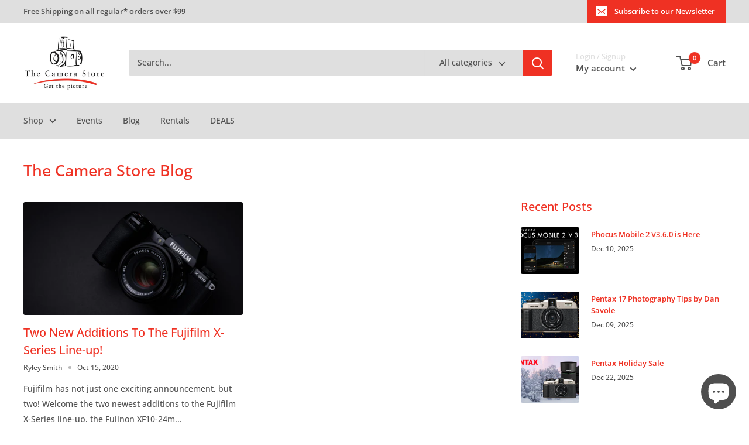

--- FILE ---
content_type: text/html; charset=utf-8
request_url: https://thecamerastore.com/blogs/blog/tagged/macro-photograhy
body_size: 89705
content:
<!doctype html>

<html class="no-js" lang="en">
  <head>
	<!-- Added by AVADA SEO Suite -->
	

	<!-- /Added by AVADA SEO Suite -->
    <meta charset="utf-8">
    <meta
      name="viewport"
      content="width=device-width, initial-scale=1.0, height=device-height, minimum-scale=1.0, maximum-scale=1.0"
    >
    <meta name="theme-color" content="#ef3123"><title>The Camera Store Blog &ndash; Tagged &quot;Macro Photograhy&quot;
</title><link rel="canonical" href="https://thecamerastore.com/blogs/blog/tagged/macro-photograhy"><link rel="shortcut icon" href="//thecamerastore.com/cdn/shop/files/TCS_Circle_Icon_Low_Quality_fc256236-20c4-44e4-84cc-04efa52a102d_96x96.gif?v=1656089535" type="image/png"><link rel="preload" as="style" href="//thecamerastore.com/cdn/shop/t/14/assets/theme.css?v=170625056404605190251752698867">
    <link rel="preload" as="script" href="//thecamerastore.com/cdn/shop/t/14/assets/theme.js?v=129901818093899927941721407543">
    <link rel="preconnect" href="https://cdn.shopify.com">
    <link rel="preconnect" href="https://fonts.shopifycdn.com">
    <link rel="dns-prefetch" href="https://productreviews.shopifycdn.com">
    <link rel="dns-prefetch" href="https://ajax.googleapis.com">
    <link rel="dns-prefetch" href="https://maps.googleapis.com">
    <link rel="dns-prefetch" href="https://maps.gstatic.com">

    <meta property="og:type" content="website">
  <meta property="og:title" content="The Camera Store Blog"><meta property="og:url" content="https://thecamerastore.com/blogs/blog/tagged/macro-photograhy">
<meta property="og:site_name" content="The Camera Store"><meta name="twitter:card" content="summary"><meta name="twitter:title" content="The Camera Store Blog">
  <meta name="twitter:description" content="The Camera Store Blog">
    <link rel="preload" href="//thecamerastore.com/cdn/fonts/open_sans/opensans_n5.500dcf21ddee5bc5855ad3a20394d3bc363c217c.woff2" as="font" type="font/woff2" crossorigin><link rel="preload" href="//thecamerastore.com/cdn/fonts/open_sans/opensans_n5.500dcf21ddee5bc5855ad3a20394d3bc363c217c.woff2" as="font" type="font/woff2" crossorigin><style>
  @font-face {
  font-family: "Open Sans";
  font-weight: 500;
  font-style: normal;
  font-display: swap;
  src: url("//thecamerastore.com/cdn/fonts/open_sans/opensans_n5.500dcf21ddee5bc5855ad3a20394d3bc363c217c.woff2") format("woff2"),
       url("//thecamerastore.com/cdn/fonts/open_sans/opensans_n5.af1a06d824dccfb4d400ba874ef19176651ec834.woff") format("woff");
}

  @font-face {
  font-family: "Open Sans";
  font-weight: 500;
  font-style: normal;
  font-display: swap;
  src: url("//thecamerastore.com/cdn/fonts/open_sans/opensans_n5.500dcf21ddee5bc5855ad3a20394d3bc363c217c.woff2") format("woff2"),
       url("//thecamerastore.com/cdn/fonts/open_sans/opensans_n5.af1a06d824dccfb4d400ba874ef19176651ec834.woff") format("woff");
}

@font-face {
  font-family: "Open Sans";
  font-weight: 600;
  font-style: normal;
  font-display: swap;
  src: url("//thecamerastore.com/cdn/fonts/open_sans/opensans_n6.15aeff3c913c3fe570c19cdfeed14ce10d09fb08.woff2") format("woff2"),
       url("//thecamerastore.com/cdn/fonts/open_sans/opensans_n6.14bef14c75f8837a87f70ce22013cb146ee3e9f3.woff") format("woff");
}

@font-face {
  font-family: "Open Sans";
  font-weight: 500;
  font-style: italic;
  font-display: swap;
  src: url("//thecamerastore.com/cdn/fonts/open_sans/opensans_i5.3ead07c98afbb2e3ec3fe4a47b127b51213a1971.woff2") format("woff2"),
       url("//thecamerastore.com/cdn/fonts/open_sans/opensans_i5.b00ab1ae87e1c84d69a00cf4ca69626559fa5f8c.woff") format("woff");
}


  @font-face {
  font-family: "Open Sans";
  font-weight: 700;
  font-style: normal;
  font-display: swap;
  src: url("//thecamerastore.com/cdn/fonts/open_sans/opensans_n7.a9393be1574ea8606c68f4441806b2711d0d13e4.woff2") format("woff2"),
       url("//thecamerastore.com/cdn/fonts/open_sans/opensans_n7.7b8af34a6ebf52beb1a4c1d8c73ad6910ec2e553.woff") format("woff");
}

  @font-face {
  font-family: "Open Sans";
  font-weight: 500;
  font-style: italic;
  font-display: swap;
  src: url("//thecamerastore.com/cdn/fonts/open_sans/opensans_i5.3ead07c98afbb2e3ec3fe4a47b127b51213a1971.woff2") format("woff2"),
       url("//thecamerastore.com/cdn/fonts/open_sans/opensans_i5.b00ab1ae87e1c84d69a00cf4ca69626559fa5f8c.woff") format("woff");
}

  @font-face {
  font-family: "Open Sans";
  font-weight: 700;
  font-style: italic;
  font-display: swap;
  src: url("//thecamerastore.com/cdn/fonts/open_sans/opensans_i7.916ced2e2ce15f7fcd95d196601a15e7b89ee9a4.woff2") format("woff2"),
       url("//thecamerastore.com/cdn/fonts/open_sans/opensans_i7.99a9cff8c86ea65461de497ade3d515a98f8b32a.woff") format("woff");
}


  :root {
    --default-text-font-size : 15px;
    --base-text-font-size    : 14px;
    --heading-font-family    : "Open Sans", sans-serif;
    --heading-font-weight    : 500;
    --heading-font-style     : normal;
    --text-font-family       : "Open Sans", sans-serif;
    --text-font-weight       : 500;
    --text-font-style        : normal;
    --text-font-bolder-weight: 600;
    --text-link-decoration   : underline;

    --text-color               : #4f4f4f;
    --text-color-rgb           : 79, 79, 79;
    --heading-color            : #ef3123;
    --border-color             : #dfdfdf;
    --border-color-rgb         : 223, 223, 223;
    --form-border-color        : #d2d2d2;
    --accent-color             : #ef3123;
    --accent-color-rgb         : 239, 49, 35;
    --link-color               : #ef3123;
    --link-color-hover         : #b8190d;
    --background               : #ffffff;
    --secondary-background     : #ffffff;
    --secondary-background-rgb : 255, 255, 255;
    --accent-background        : rgba(239, 49, 35, 0.08);

    --input-background: #ffffff;

    --error-color       : #ff0000;
    --error-background  : rgba(255, 0, 0, 0.07);
    --success-color     : #00aa00;
    --success-background: rgba(0, 170, 0, 0.11);

    --primary-button-background      : #ef3123;
    --primary-button-background-rgb  : 239, 49, 35;
    --primary-button-text-color      : #ffffff;
    --secondary-button-background    : #ef3123;
    --secondary-button-background-rgb: 239, 49, 35;
    --secondary-button-text-color    : #ffffff;

    --header-background      : #ffffff;
    --header-text-color      : #4f4f4f;
    --header-light-text-color: #dfdfdf;
    --header-border-color    : rgba(223, 223, 223, 0.3);
    --header-accent-color    : #ef3123;

    --footer-background-color:    #ffffff;
    --footer-heading-text-color:  #ef3123;
    --footer-body-text-color:     #4f4f4f;
    --footer-body-text-color-rgb: 79, 79, 79;
    --footer-accent-color:        #ef3123;
    --footer-accent-color-rgb:    239, 49, 35;
    --footer-border:              1px solid var(--border-color);
    
    --flickity-arrow-color: #acacac;--product-on-sale-accent           : #ef3123;
    --product-on-sale-accent-rgb       : 239, 49, 35;
    --product-on-sale-color            : #ffffff;
    --product-in-stock-color           : #008a00;
    --product-low-stock-color          : #ff6128;
    --product-sold-out-color           : #d1d1d1;
    --product-custom-label-1-background: #ef3123;
    --product-custom-label-1-color     : #ffffff;
    --product-custom-label-2-background: #00a500;
    --product-custom-label-2-color     : #ffffff;
    --product-review-star-color        : #ffbd00;

    --mobile-container-gutter : 20px;
    --desktop-container-gutter: 40px;

    /* Shopify related variables */
    --payment-terms-background-color: #ffffff;
  }
</style>

<script>
  // IE11 does not have support for CSS variables, so we have to polyfill them
  if (!(((window || {}).CSS || {}).supports && window.CSS.supports('(--a: 0)'))) {
    const script = document.createElement('script');
    script.type = 'text/javascript';
    script.src = 'https://cdn.jsdelivr.net/npm/css-vars-ponyfill@2';
    script.onload = function() {
      cssVars({});
    };

    document.getElementsByTagName('head')[0].appendChild(script);
  }
</script>


    <script>window.nfecShopVersion = '1768653341';window.nfecJsVersion = '449674';window.nfecCVersion = 67009</script>
    <script>window.performance && window.performance.mark && window.performance.mark('shopify.content_for_header.start');</script><meta name="google-site-verification" content="W-ZV-I7YoyqyBhBUwBljlYwTD_UE9hIS8HGCH30kQvo">
<meta id="shopify-digital-wallet" name="shopify-digital-wallet" content="/34352463917/digital_wallets/dialog">
<meta name="shopify-checkout-api-token" content="3eed9c0957ad0df0b518df69303c0369">
<meta id="in-context-paypal-metadata" data-shop-id="34352463917" data-venmo-supported="false" data-environment="production" data-locale="en_US" data-paypal-v4="true" data-currency="CAD">
<link rel="alternate" type="application/atom+xml" title="Feed" href="/blogs/blog/tagged/macro-photograhy.atom" />
<script async="async" src="/checkouts/internal/preloads.js?locale=en-CA"></script>
<link rel="preconnect" href="https://shop.app" crossorigin="anonymous">
<script async="async" src="https://shop.app/checkouts/internal/preloads.js?locale=en-CA&shop_id=34352463917" crossorigin="anonymous"></script>
<script id="apple-pay-shop-capabilities" type="application/json">{"shopId":34352463917,"countryCode":"CA","currencyCode":"CAD","merchantCapabilities":["supports3DS"],"merchantId":"gid:\/\/shopify\/Shop\/34352463917","merchantName":"The Camera Store","requiredBillingContactFields":["postalAddress","email","phone"],"requiredShippingContactFields":["postalAddress","email","phone"],"shippingType":"shipping","supportedNetworks":["visa","masterCard","discover","interac"],"total":{"type":"pending","label":"The Camera Store","amount":"1.00"},"shopifyPaymentsEnabled":true,"supportsSubscriptions":true}</script>
<script id="shopify-features" type="application/json">{"accessToken":"3eed9c0957ad0df0b518df69303c0369","betas":["rich-media-storefront-analytics"],"domain":"thecamerastore.com","predictiveSearch":true,"shopId":34352463917,"locale":"en"}</script>
<script>var Shopify = Shopify || {};
Shopify.shop = "the-camera-store-inc.myshopify.com";
Shopify.locale = "en";
Shopify.currency = {"active":"CAD","rate":"1.0"};
Shopify.country = "CA";
Shopify.theme = {"name":"Warehouse 2.8.0 TCS Theme","id":127812993069,"schema_name":"Warehouse","schema_version":"2.8.0","theme_store_id":871,"role":"main"};
Shopify.theme.handle = "null";
Shopify.theme.style = {"id":null,"handle":null};
Shopify.cdnHost = "thecamerastore.com/cdn";
Shopify.routes = Shopify.routes || {};
Shopify.routes.root = "/";</script>
<script type="module">!function(o){(o.Shopify=o.Shopify||{}).modules=!0}(window);</script>
<script>!function(o){function n(){var o=[];function n(){o.push(Array.prototype.slice.apply(arguments))}return n.q=o,n}var t=o.Shopify=o.Shopify||{};t.loadFeatures=n(),t.autoloadFeatures=n()}(window);</script>
<script>
  window.ShopifyPay = window.ShopifyPay || {};
  window.ShopifyPay.apiHost = "shop.app\/pay";
  window.ShopifyPay.redirectState = null;
</script>
<script id="shop-js-analytics" type="application/json">{"pageType":"blog"}</script>
<script defer="defer" async type="module" src="//thecamerastore.com/cdn/shopifycloud/shop-js/modules/v2/client.init-shop-cart-sync_C5BV16lS.en.esm.js"></script>
<script defer="defer" async type="module" src="//thecamerastore.com/cdn/shopifycloud/shop-js/modules/v2/chunk.common_CygWptCX.esm.js"></script>
<script type="module">
  await import("//thecamerastore.com/cdn/shopifycloud/shop-js/modules/v2/client.init-shop-cart-sync_C5BV16lS.en.esm.js");
await import("//thecamerastore.com/cdn/shopifycloud/shop-js/modules/v2/chunk.common_CygWptCX.esm.js");

  window.Shopify.SignInWithShop?.initShopCartSync?.({"fedCMEnabled":true,"windoidEnabled":true});

</script>
<script>
  window.Shopify = window.Shopify || {};
  if (!window.Shopify.featureAssets) window.Shopify.featureAssets = {};
  window.Shopify.featureAssets['shop-js'] = {"shop-cart-sync":["modules/v2/client.shop-cart-sync_ZFArdW7E.en.esm.js","modules/v2/chunk.common_CygWptCX.esm.js"],"init-fed-cm":["modules/v2/client.init-fed-cm_CmiC4vf6.en.esm.js","modules/v2/chunk.common_CygWptCX.esm.js"],"shop-button":["modules/v2/client.shop-button_tlx5R9nI.en.esm.js","modules/v2/chunk.common_CygWptCX.esm.js"],"shop-cash-offers":["modules/v2/client.shop-cash-offers_DOA2yAJr.en.esm.js","modules/v2/chunk.common_CygWptCX.esm.js","modules/v2/chunk.modal_D71HUcav.esm.js"],"init-windoid":["modules/v2/client.init-windoid_sURxWdc1.en.esm.js","modules/v2/chunk.common_CygWptCX.esm.js"],"shop-toast-manager":["modules/v2/client.shop-toast-manager_ClPi3nE9.en.esm.js","modules/v2/chunk.common_CygWptCX.esm.js"],"init-shop-email-lookup-coordinator":["modules/v2/client.init-shop-email-lookup-coordinator_B8hsDcYM.en.esm.js","modules/v2/chunk.common_CygWptCX.esm.js"],"init-shop-cart-sync":["modules/v2/client.init-shop-cart-sync_C5BV16lS.en.esm.js","modules/v2/chunk.common_CygWptCX.esm.js"],"avatar":["modules/v2/client.avatar_BTnouDA3.en.esm.js"],"pay-button":["modules/v2/client.pay-button_FdsNuTd3.en.esm.js","modules/v2/chunk.common_CygWptCX.esm.js"],"init-customer-accounts":["modules/v2/client.init-customer-accounts_DxDtT_ad.en.esm.js","modules/v2/client.shop-login-button_C5VAVYt1.en.esm.js","modules/v2/chunk.common_CygWptCX.esm.js","modules/v2/chunk.modal_D71HUcav.esm.js"],"init-shop-for-new-customer-accounts":["modules/v2/client.init-shop-for-new-customer-accounts_ChsxoAhi.en.esm.js","modules/v2/client.shop-login-button_C5VAVYt1.en.esm.js","modules/v2/chunk.common_CygWptCX.esm.js","modules/v2/chunk.modal_D71HUcav.esm.js"],"shop-login-button":["modules/v2/client.shop-login-button_C5VAVYt1.en.esm.js","modules/v2/chunk.common_CygWptCX.esm.js","modules/v2/chunk.modal_D71HUcav.esm.js"],"init-customer-accounts-sign-up":["modules/v2/client.init-customer-accounts-sign-up_CPSyQ0Tj.en.esm.js","modules/v2/client.shop-login-button_C5VAVYt1.en.esm.js","modules/v2/chunk.common_CygWptCX.esm.js","modules/v2/chunk.modal_D71HUcav.esm.js"],"shop-follow-button":["modules/v2/client.shop-follow-button_Cva4Ekp9.en.esm.js","modules/v2/chunk.common_CygWptCX.esm.js","modules/v2/chunk.modal_D71HUcav.esm.js"],"checkout-modal":["modules/v2/client.checkout-modal_BPM8l0SH.en.esm.js","modules/v2/chunk.common_CygWptCX.esm.js","modules/v2/chunk.modal_D71HUcav.esm.js"],"lead-capture":["modules/v2/client.lead-capture_Bi8yE_yS.en.esm.js","modules/v2/chunk.common_CygWptCX.esm.js","modules/v2/chunk.modal_D71HUcav.esm.js"],"shop-login":["modules/v2/client.shop-login_D6lNrXab.en.esm.js","modules/v2/chunk.common_CygWptCX.esm.js","modules/v2/chunk.modal_D71HUcav.esm.js"],"payment-terms":["modules/v2/client.payment-terms_CZxnsJam.en.esm.js","modules/v2/chunk.common_CygWptCX.esm.js","modules/v2/chunk.modal_D71HUcav.esm.js"]};
</script>
<script>(function() {
  var isLoaded = false;
  function asyncLoad() {
    if (isLoaded) return;
    isLoaded = true;
    var urls = ["\/\/cdn.shopify.com\/proxy\/b4763980e3d231e095bceb367cee1d7512e1818ad565ec042601e5d55c84fa42\/api.goaffpro.com\/loader.js?shop=the-camera-store-inc.myshopify.com\u0026sp-cache-control=cHVibGljLCBtYXgtYWdlPTkwMA","https:\/\/static.klaviyo.com\/onsite\/js\/klaviyo.js?company_id=VBMMZ6\u0026shop=the-camera-store-inc.myshopify.com","https:\/\/static.klaviyo.com\/onsite\/js\/klaviyo.js?company_id=VBMMZ6\u0026shop=the-camera-store-inc.myshopify.com","https:\/\/d5zu2f4xvqanl.cloudfront.net\/42\/fe\/loader_2.js?shop=the-camera-store-inc.myshopify.com","https:\/\/cdn.shopify.com\/s\/files\/1\/0343\/5246\/3917\/t\/14\/assets\/affirmShopify.js?v=1698862270\u0026shop=the-camera-store-inc.myshopify.com","https:\/\/app-api.vidjet.io\/540b9c50-d1bb-45c2-8ffd-70a60611c703\/shopify\/scripttag?v=1750267523389\u0026shop=the-camera-store-inc.myshopify.com"];
    for (var i = 0; i < urls.length; i++) {
      var s = document.createElement('script');
      s.type = 'text/javascript';
      s.async = true;
      s.src = urls[i];
      var x = document.getElementsByTagName('script')[0];
      x.parentNode.insertBefore(s, x);
    }
  };
  if(window.attachEvent) {
    window.attachEvent('onload', asyncLoad);
  } else {
    window.addEventListener('load', asyncLoad, false);
  }
})();</script>
<script id="__st">var __st={"a":34352463917,"offset":-25200,"reqid":"a6cc278d-feea-47db-930c-4e9e6113e2ac-1768672316","pageurl":"thecamerastore.com\/blogs\/blog\/tagged\/macro-photograhy","s":"blogs-82779111469","u":"316ec8173c62","p":"blog","rtyp":"blog","rid":82779111469};</script>
<script>window.ShopifyPaypalV4VisibilityTracking = true;</script>
<script id="captcha-bootstrap">!function(){'use strict';const t='contact',e='account',n='new_comment',o=[[t,t],['blogs',n],['comments',n],[t,'customer']],c=[[e,'customer_login'],[e,'guest_login'],[e,'recover_customer_password'],[e,'create_customer']],r=t=>t.map((([t,e])=>`form[action*='/${t}']:not([data-nocaptcha='true']) input[name='form_type'][value='${e}']`)).join(','),a=t=>()=>t?[...document.querySelectorAll(t)].map((t=>t.form)):[];function s(){const t=[...o],e=r(t);return a(e)}const i='password',u='form_key',d=['recaptcha-v3-token','g-recaptcha-response','h-captcha-response',i],f=()=>{try{return window.sessionStorage}catch{return}},m='__shopify_v',_=t=>t.elements[u];function p(t,e,n=!1){try{const o=window.sessionStorage,c=JSON.parse(o.getItem(e)),{data:r}=function(t){const{data:e,action:n}=t;return t[m]||n?{data:e,action:n}:{data:t,action:n}}(c);for(const[e,n]of Object.entries(r))t.elements[e]&&(t.elements[e].value=n);n&&o.removeItem(e)}catch(o){console.error('form repopulation failed',{error:o})}}const l='form_type',E='cptcha';function T(t){t.dataset[E]=!0}const w=window,h=w.document,L='Shopify',v='ce_forms',y='captcha';let A=!1;((t,e)=>{const n=(g='f06e6c50-85a8-45c8-87d0-21a2b65856fe',I='https://cdn.shopify.com/shopifycloud/storefront-forms-hcaptcha/ce_storefront_forms_captcha_hcaptcha.v1.5.2.iife.js',D={infoText:'Protected by hCaptcha',privacyText:'Privacy',termsText:'Terms'},(t,e,n)=>{const o=w[L][v],c=o.bindForm;if(c)return c(t,g,e,D).then(n);var r;o.q.push([[t,g,e,D],n]),r=I,A||(h.body.append(Object.assign(h.createElement('script'),{id:'captcha-provider',async:!0,src:r})),A=!0)});var g,I,D;w[L]=w[L]||{},w[L][v]=w[L][v]||{},w[L][v].q=[],w[L][y]=w[L][y]||{},w[L][y].protect=function(t,e){n(t,void 0,e),T(t)},Object.freeze(w[L][y]),function(t,e,n,w,h,L){const[v,y,A,g]=function(t,e,n){const i=e?o:[],u=t?c:[],d=[...i,...u],f=r(d),m=r(i),_=r(d.filter((([t,e])=>n.includes(e))));return[a(f),a(m),a(_),s()]}(w,h,L),I=t=>{const e=t.target;return e instanceof HTMLFormElement?e:e&&e.form},D=t=>v().includes(t);t.addEventListener('submit',(t=>{const e=I(t);if(!e)return;const n=D(e)&&!e.dataset.hcaptchaBound&&!e.dataset.recaptchaBound,o=_(e),c=g().includes(e)&&(!o||!o.value);(n||c)&&t.preventDefault(),c&&!n&&(function(t){try{if(!f())return;!function(t){const e=f();if(!e)return;const n=_(t);if(!n)return;const o=n.value;o&&e.removeItem(o)}(t);const e=Array.from(Array(32),(()=>Math.random().toString(36)[2])).join('');!function(t,e){_(t)||t.append(Object.assign(document.createElement('input'),{type:'hidden',name:u})),t.elements[u].value=e}(t,e),function(t,e){const n=f();if(!n)return;const o=[...t.querySelectorAll(`input[type='${i}']`)].map((({name:t})=>t)),c=[...d,...o],r={};for(const[a,s]of new FormData(t).entries())c.includes(a)||(r[a]=s);n.setItem(e,JSON.stringify({[m]:1,action:t.action,data:r}))}(t,e)}catch(e){console.error('failed to persist form',e)}}(e),e.submit())}));const S=(t,e)=>{t&&!t.dataset[E]&&(n(t,e.some((e=>e===t))),T(t))};for(const o of['focusin','change'])t.addEventListener(o,(t=>{const e=I(t);D(e)&&S(e,y())}));const B=e.get('form_key'),M=e.get(l),P=B&&M;t.addEventListener('DOMContentLoaded',(()=>{const t=y();if(P)for(const e of t)e.elements[l].value===M&&p(e,B);[...new Set([...A(),...v().filter((t=>'true'===t.dataset.shopifyCaptcha))])].forEach((e=>S(e,t)))}))}(h,new URLSearchParams(w.location.search),n,t,e,['guest_login'])})(!0,!0)}();</script>
<script integrity="sha256-4kQ18oKyAcykRKYeNunJcIwy7WH5gtpwJnB7kiuLZ1E=" data-source-attribution="shopify.loadfeatures" defer="defer" src="//thecamerastore.com/cdn/shopifycloud/storefront/assets/storefront/load_feature-a0a9edcb.js" crossorigin="anonymous"></script>
<script crossorigin="anonymous" defer="defer" src="//thecamerastore.com/cdn/shopifycloud/storefront/assets/shopify_pay/storefront-65b4c6d7.js?v=20250812"></script>
<script data-source-attribution="shopify.dynamic_checkout.dynamic.init">var Shopify=Shopify||{};Shopify.PaymentButton=Shopify.PaymentButton||{isStorefrontPortableWallets:!0,init:function(){window.Shopify.PaymentButton.init=function(){};var t=document.createElement("script");t.src="https://thecamerastore.com/cdn/shopifycloud/portable-wallets/latest/portable-wallets.en.js",t.type="module",document.head.appendChild(t)}};
</script>
<script data-source-attribution="shopify.dynamic_checkout.buyer_consent">
  function portableWalletsHideBuyerConsent(e){var t=document.getElementById("shopify-buyer-consent"),n=document.getElementById("shopify-subscription-policy-button");t&&n&&(t.classList.add("hidden"),t.setAttribute("aria-hidden","true"),n.removeEventListener("click",e))}function portableWalletsShowBuyerConsent(e){var t=document.getElementById("shopify-buyer-consent"),n=document.getElementById("shopify-subscription-policy-button");t&&n&&(t.classList.remove("hidden"),t.removeAttribute("aria-hidden"),n.addEventListener("click",e))}window.Shopify?.PaymentButton&&(window.Shopify.PaymentButton.hideBuyerConsent=portableWalletsHideBuyerConsent,window.Shopify.PaymentButton.showBuyerConsent=portableWalletsShowBuyerConsent);
</script>
<script data-source-attribution="shopify.dynamic_checkout.cart.bootstrap">document.addEventListener("DOMContentLoaded",(function(){function t(){return document.querySelector("shopify-accelerated-checkout-cart, shopify-accelerated-checkout")}if(t())Shopify.PaymentButton.init();else{new MutationObserver((function(e,n){t()&&(Shopify.PaymentButton.init(),n.disconnect())})).observe(document.body,{childList:!0,subtree:!0})}}));
</script>
<script id='scb4127' type='text/javascript' async='' src='https://thecamerastore.com/cdn/shopifycloud/privacy-banner/storefront-banner.js'></script><link id="shopify-accelerated-checkout-styles" rel="stylesheet" media="screen" href="https://thecamerastore.com/cdn/shopifycloud/portable-wallets/latest/accelerated-checkout-backwards-compat.css" crossorigin="anonymous">
<style id="shopify-accelerated-checkout-cart">
        #shopify-buyer-consent {
  margin-top: 1em;
  display: inline-block;
  width: 100%;
}

#shopify-buyer-consent.hidden {
  display: none;
}

#shopify-subscription-policy-button {
  background: none;
  border: none;
  padding: 0;
  text-decoration: underline;
  font-size: inherit;
  cursor: pointer;
}

#shopify-subscription-policy-button::before {
  box-shadow: none;
}

      </style>

<script>window.performance && window.performance.mark && window.performance.mark('shopify.content_for_header.end');</script>

    <link rel="stylesheet" href="//thecamerastore.com/cdn/shop/t/14/assets/theme.css?v=170625056404605190251752698867">

    
  <script type="application/ld+json">
  {
    "@context": "https://schema.org",
    "@type" : "Organization",
    "name" : "The Camera Store",
    "url" : "https://thecamerastore.com",
    "sameAs" : [
      "https://www.facebook.com/TheCameraStore/",
      "https://",
      "https://www.instagram.com/thecamerastore/",
	  "https://www.youtube.com/thecamerastoretv",
	  "https://ca.linkedin.com/company/the-camera-store"
    ]
  }
  </script>



  <script type="application/ld+json">
  {
    "@context": "https://schema.org",
    "@type": "BreadcrumbList",
  "itemListElement": [{
      "@type": "ListItem",
      "position": 1,
      "name": "Home",
      "item": "https://thecamerastore.com"
    },{
          "@type": "ListItem",
          "position": 2,
          "name": "The Camera Store Blog",
          "item": "https://thecamerastore.com/blogs/blog"
        }]
  }
  </script>



    <script>
      // This allows to expose several variables to the global scope, to be used in scripts
      window.theme = {
        pageType: "blog",
        cartCount: 0,
        moneyFormat: "${{amount}}",
        moneyWithCurrencyFormat: "${{amount}} CAD",
        currencyCodeEnabled: false,
        showDiscount: true,
        discountMode: "saving",
        searchMode: "product,article,page",
        searchUnavailableProducts: "show",
        cartType: "drawer"
      };

      window.routes = {
        rootUrl: "\/",
        rootUrlWithoutSlash: '',
        cartUrl: "\/cart",
        cartAddUrl: "\/cart\/add",
        cartChangeUrl: "\/cart\/change",
        searchUrl: "\/search",
        productRecommendationsUrl: "\/recommendations\/products"
      };

      window.languages = {
        productRegularPrice: "Regular price",
        productSalePrice: "Sale price",
        collectionOnSaleLabel: "Save {{savings}}",
        productFormUnavailable: "Unavailable",
        productFormAddToCart: "Add to cart",
        productFormSoldOut: "Sold out",
        productAdded: "Product has been added to your cart",
        productAddedShort: "Added!",
        shippingEstimatorNoResults: "No shipping could be found for your address.",
        shippingEstimatorOneResult: "There is one shipping rate for your address:",
        shippingEstimatorMultipleResults: "There are {{count}} shipping rates for your address:",
        shippingEstimatorErrors: "There are some errors:"
      };

      window.lazySizesConfig = {
        loadHidden: false,
        hFac: 0.8,
        expFactor: 3,
        customMedia: {
          '--phone': '(max-width: 640px)',
          '--tablet': '(min-width: 641px) and (max-width: 1023px)',
          '--lap': '(min-width: 1024px)'
        }
      };

      document.documentElement.className = document.documentElement.className.replace('no-js', 'js');
    </script><script src="//thecamerastore.com/cdn/shop/t/14/assets/theme.js?v=129901818093899927941721407543" defer></script>
    <script src="//thecamerastore.com/cdn/shop/t/14/assets/custom.js?v=102476495355921946141666396857" defer></script><script>
        (function () {
          window.onpageshow = function() {
            // We force re-freshing the cart content onpageshow, as most browsers will serve a cache copy when hitting the
            // back button, which cause staled data
            document.documentElement.dispatchEvent(new CustomEvent('cart:refresh', {
              bubbles: true,
              detail: {scrollToTop: false}
            }));
          };
        })();
      </script><!-- Gem_Page_Header_Script -->
        


    <!-- End_Gem_Page_Header_Script -->

    


    

    
  
  <!-- BEGIN app block: shopify://apps/warnify-pro-warnings/blocks/main/b82106ea-6172-4ab0-814f-17df1cb2b18a --><!-- BEGIN app snippet: cart -->
<script>    var Elspw = {        params: {            money_format: "${{amount}}",            cart: {                "total_price" : 0,                "attributes": {},                "items" : [                ]            }        }    };</script>
<!-- END app snippet --><!-- BEGIN app snippet: settings -->
  <script>    (function(){      Elspw.loadScript=function(a,b){var c=document.createElement("script");c.type="text/javascript",c.readyState?c.onreadystatechange=function(){"loaded"!=c.readyState&&"complete"!=c.readyState||(c.onreadystatechange=null,b())}:c.onload=function(){b()},c.src=a,document.getElementsByTagName("head")[0].appendChild(c)};      Elspw.config= {"enabled":true,"button":"form[action=\"/cart/add\"] [type=submit], form[action=\"/cart/add\"] .shopify-payment-button__button","css":"","tag":"Els PW","alerts":[{"id":13346,"shop_id":11075,"enabled":1,"name":"Clearance Disclaimer","settings":{"checkout_allowed":"1","line_item_property":"Clearance Product"},"combine":0,"render_type":null,"design_settings":"","checkout_settings":null,"message_backup":"<p>THIS PRODUCT IS MARKED AS CLEARANCE</p>\r\n<p>Please note: Clearance items may be open box, demonstration units, and one-of-a-kind. Online sales are final unless the product is defective. All products are covered by manufacturer warranty. Clearance items may not show accurate stock levels and pricing applies to on-hand stock only.</p>","message":"<p>THIS PRODUCT IS MARKED AS CLEARANCE</p>\r\n<p>Please note: Clearance items may be open box, demonstration units, and one-of-a-kind. Online sales are final unless the product is defective. All products are covered by manufacturer warranty. Clearance items may not show accurate stock levels and pricing applies to on-hand stock only.</p>","based_on":"collections","one_time":0,"geo_enabled":0,"geo":[],"created_at":"2020-11-23T23:58:05.000000Z","updated_at":"2020-12-11T20:10:41.000000Z","collection_ids":[206631338029],"tag":"Els PW 13346"},{"id":13685,"shop_id":11075,"enabled":1,"name":"Special Order Disclaimer","settings":{"checkout_allowed":"1","line_item_property":"Special Order Item"},"combine":0,"render_type":null,"design_settings":"","checkout_settings":null,"message_backup":"<p dir=\"ltr\">This is a Special Order item that we normally do not stock.</p>\r\n<p dir=\"ltr\">Special Order items cannot be returned unless they are defective. Your payment will be processed<span style=\"font-weight: 400;\">&nbsp;within 7 days of the order being placed.</span></p>","message":"<p dir=\"ltr\">This is a Special Order item that we normally do not stock.</p>\r\n<p dir=\"ltr\">Special Order items cannot be returned unless they are defective. Your payment will be processed<span style=\"font-weight: 400;\">&nbsp;within 7 days of the order being placed.</span></p>","based_on":"collections","one_time":0,"geo_enabled":0,"geo":[],"created_at":"2020-12-10T20:41:13.000000Z","updated_at":"2021-08-27T16:58:27.000000Z","collection_ids":[261964824621],"tag":"Els PW 13685"},{"id":13733,"shop_id":11075,"enabled":1,"name":"DJI Drone Return Policy","settings":{"checkout_allowed":"1","line_item_property":"DJI Return Policy Agreement"},"combine":0,"render_type":null,"design_settings":"","checkout_settings":null,"message_backup":"<p>Please note that all DJI products are final sale.</p>\r\n<p>There are no returns on DJI items and exchanges will not occur if the unit is DOA. DOA is defined as a brand new unit that will not turn on, or a brand new unit that does function properly. DJI insists on handling all DOA and service issues directly. For more information visit <a href=\"http://www.dji.com/support/product\" target=\"_blank\" rel=\"noopener noreferrer\">dji.com/support/product</a>.</p>\r\n<p>To view our full UAV Purchase Terms, please <a title=\"UAV Purchase Terms\" href=\"../pages/uav-purchase-terms\" target=\"_blank\" rel=\"noopener\">click here</a>. By clicking OK you indicate that you have read and agree to these purchase terms.</p>","message":"<p>Please note that all DJI products are final sale.</p>\r\n<p>There are no returns on DJI items and exchanges will not occur if the unit is DOA. DOA is defined as a brand new unit that will not turn on, or a brand new unit that does function properly. DJI insists on handling all DOA and service issues directly. For more information visit <a href=\"http://www.dji.com/support/product\" target=\"_blank\" rel=\"noopener noreferrer\">dji.com/support/product</a>.</p>\r\n<p>To view our full UAV Purchase Terms, please <a title=\"UAV Purchase Terms\" href=\"../pages/uav-purchase-terms\" target=\"_blank\" rel=\"noopener\">click here</a>. By clicking OK you indicate that you have read and agree to these purchase terms.</p>","based_on":"collections","one_time":0,"geo_enabled":0,"geo":[],"created_at":"2020-12-11T21:39:44.000000Z","updated_at":"2020-12-12T00:08:00.000000Z","collection_ids":[206890500141],"tag":"Els PW 13733"},{"id":14140,"shop_id":11075,"enabled":1,"name":"Large Item Cannot Be Shipped","settings":{"checkout_allowed":"1","line_item_property":"In-Store Pickup Only"},"combine":0,"render_type":null,"design_settings":"","checkout_settings":"","message_backup":"<p>IN-STORE PICKUP ONLY</p>\n<p>This product is too large to be shipped by normal methods. It is available for in-store pickup only.</p>","message":"<p>IN-STORE PICKUP ONLY</p>\n<p>This product is too large to be shipped by normal methods. It is available for in-store pickup only.</p>","based_on":"products","one_time":0,"geo_enabled":0,"geo":[],"created_at":"2021-01-05T17:56:20.000000Z","updated_at":"2024-09-24T20:18:22.000000Z","tag":"Els PW 14140"},{"id":17091,"shop_id":11075,"enabled":1,"name":"Ilford ULF Disclaimer","settings":{"checkout_allowed":"1","line_item_property":"Ilford ULF Film"},"combine":0,"render_type":null,"design_settings":"","checkout_settings":"","message_backup":"<p><strong>Ilford Ultra Large Format Film</strong></p>\n<p>Ilford produces a limited run of this film each year on a per-order basis.</p>\n<p>Orders placed by June 9, 2024 will be delivered in the fall/winter, and may be subject to changes in price and availability. Orders placed after June 9, 2024 will be delivered the following year. Please contact us for more details.</p>","message":"<p><strong>Ilford Ultra Large Format Film</strong></p>\n<p>Ilford produces a limited run of this film each year on a per-order basis.</p>\n<p>Orders placed by June 9, 2024 will be delivered in the fall/winter, and may be subject to changes in price and availability. Orders placed after June 9, 2024 will be delivered the following year. Please contact us for more details.</p>","based_on":"collections","one_time":0,"geo_enabled":0,"geo":[],"created_at":"2021-08-27T16:28:46.000000Z","updated_at":"2024-04-29T15:56:13.000000Z","collection_ids":[261964791853],"tag":"Els PW 17091"},{"id":21464,"shop_id":11075,"enabled":1,"name":"Datacolor Return Policy","settings":{"checkout_allowed":true,"line_item_property":"Datacolor Return Policy"},"combine":0,"render_type":null,"design_settings":"","checkout_settings":null,"message_backup":"<p>Please note that all Datacolor products are final sale.</p>\n<p>There are no returns or exchanges on Datacolor items. Datacolor insists on handling all returns, exchanges, and service issues directly. For more information visit&nbsp;<a href=\"https://www.datacolor.com/contact\" target=\"_blank\" rel=\"noopener\">datacolor.com/contact</a>.</p>\n<p>By clicking OK you indicate that you have read and agree to these purchase terms.</p>","message":"<p>Please note that all Datacolor products are final sale.</p>\n<p>There are no returns or exchanges on Datacolor items. Datacolor insists on handling all returns, exchanges, and service issues directly. For more information visit&nbsp;<a href=\"https://www.datacolor.com/contact\" target=\"_blank\" rel=\"noopener\">datacolor.com/contact</a>.</p>\n<p>By clicking OK you indicate that you have read and agree to these purchase terms.</p>","based_on":"collections","one_time":0,"geo_enabled":0,"geo":[],"created_at":"2022-09-21T20:39:07.000000Z","updated_at":"2022-09-21T20:41:02.000000Z","collection_ids":[276022591533],"tag":"Els PW 21464"},{"id":22682,"shop_id":11075,"enabled":1,"name":"Winter Shipping on Darkroom Chemicals","settings":{"checkout_allowed":true,"line_item_property":"Winter Shipping on Chemicals"},"combine":0,"render_type":null,"design_settings":"","checkout_settings":"","message_backup":"<p>Please note that liquid chemicals cannot be shipped outside of Calgary during winter months due to the risk of freezing.</p>\n<p>During winter months we will contact you with alternative options including possible cancellation if we are unable to ship your order.&nbsp;</p>","message":"<p>Please note that liquid chemicals cannot be shipped outside of Calgary during winter months due to the risk of freezing.</p>\n<p>During winter months we will contact you with alternative options including possible cancellation if we are unable to ship your order.&nbsp;</p>","based_on":"collections","one_time":0,"geo_enabled":0,"geo":[],"created_at":"2023-01-03T20:30:28.000000Z","updated_at":"2024-11-21T18:26:08.000000Z","collection_ids":[278151430189,312053170221],"tag":"Els PW 22682"},{"id":26392,"shop_id":11075,"enabled":1,"name":"High Demand Product","settings":{"checkout_allowed":true,"line_item_property":"In High Demand"},"combine":0,"render_type":null,"design_settings":"","checkout_settings":"","message_backup":"<p><strong style=\"color: #333333; font-family: OpenSans, 'Segoe UI', Helvetica, Roboto, Arial, sans-serif; font-size: 14px; background-color: #ffffff;\">New Product - In High Demand</strong></p>\n<p><span style=\"background-color: #ffffff; color: #333333; font-family: OpenSans, 'Segoe UI', Helvetica, Roboto, Arial, sans-serif; font-size: 14px;\">This product is in very high demand.&nbsp;</span><span style=\"background-color: #ffffff; color: #333333; font-family: OpenSans, 'Segoe UI', Helvetica, Roboto, Arial, sans-serif; font-size: 14px;\">Orders will be filled on a first-come-first-served basis.<br /></span><span style=\"background-color: #ffffff; color: #333333; font-family: OpenSans, 'Segoe UI', Helvetica, Roboto, Arial, sans-serif; font-size: 14px;\">Delivery of this item may take much longer than usual.</span></p>","message":"<p><strong style=\"color: #333333; font-family: OpenSans, 'Segoe UI', Helvetica, Roboto, Arial, sans-serif; font-size: 14px; background-color: #ffffff;\">New Product - In High Demand</strong></p>\n<p><span style=\"background-color: #ffffff; color: #333333; font-family: OpenSans, 'Segoe UI', Helvetica, Roboto, Arial, sans-serif; font-size: 14px;\">This product is in very high demand.&nbsp;</span><span style=\"background-color: #ffffff; color: #333333; font-family: OpenSans, 'Segoe UI', Helvetica, Roboto, Arial, sans-serif; font-size: 14px;\">Orders will be filled on a first-come-first-served basis, with a limit of 2 per customer.<br /></span><span style=\"background-color: #ffffff; color: #333333; font-family: OpenSans, 'Segoe UI', Helvetica, Roboto, Arial, sans-serif; font-size: 14px;\">Delivery of this item may take much longer than usual.</span></p>","based_on":"products","one_time":0,"geo_enabled":0,"geo":[],"created_at":"2024-02-29T21:33:23.000000Z","updated_at":"2026-01-14T22:17:38.000000Z","tag":"Els PW 26392"}],"grid_enabled":1,"storefront_api_token":null,"is_shopify_plus":1,"cdn":"https://s3.amazonaws.com/els-apps/product-warnings/","theme_app_extensions_enabled":1} ;    })(Elspw)  </script>  <script defer src="https://cdn.shopify.com/extensions/019b92bb-38ba-793e-9baf-3c5308a58e87/cli-20/assets/app.js"></script>

<script>
  Elspw.params.elsGeoScriptPath = "https://cdn.shopify.com/extensions/019b92bb-38ba-793e-9baf-3c5308a58e87/cli-20/assets/els.geo.js";
  Elspw.params.remodalScriptPath = "https://cdn.shopify.com/extensions/019b92bb-38ba-793e-9baf-3c5308a58e87/cli-20/assets/remodal.js";
  Elspw.params.cssPath = "https://cdn.shopify.com/extensions/019b92bb-38ba-793e-9baf-3c5308a58e87/cli-20/assets/app.css";
</script><!-- END app snippet --><!-- BEGIN app snippet: elspw-jsons -->





<!-- END app snippet -->


<!-- END app block --><!-- BEGIN app block: shopify://apps/comparable-products/blocks/compare_products/a0463732-e49b-4c6e-b22b-3158b9b069a8 --><link rel="stylesheet" href="https://cdn.shopify.com/extensions/019bc5f8-0ae3-73f8-b7fe-c94138e324a8/comparable-136/assets/comparable.css" id="comparable-main-styles" /><script src="https://cdn.shopify.com/extensions/019bc5f8-0ae3-73f8-b7fe-c94138e324a8/comparable-136/assets/collection.js" type="text/javascript" defer></script>
<script>
  var comparableVars = {
    moneyFormat: "${{amount}}",
    comparableTableUrl: "https://cdn.shopify.com/extensions/019bc5f8-0ae3-73f8-b7fe-c94138e324a8/comparable-136/assets/table.js",
    analyticsUrl: "https://cdn.shopify.com/extensions/019bc5f8-0ae3-73f8-b7fe-c94138e324a8/comparable-136/assets/analytics.js",
    serverDomain: 'comparable.zubrcommerce.com',
    productOptionsLoaded:true,
    pageType: "blog",}
  var comparableConfig = {"enabled":true,"embed":true,"enableStickyButton":false,"compareFields":{"price":true,"vendor":true,"productType":false,"tags":false,"description":false,"addToCart":true,"enableOnAllOptions":true,"options":[]},"shopifyFields":{"price":{"enabled":true,"label":"Price","highlight":null},"vendor":{"enabled":true,"label":"Vendor","highlight":null},"productType":{"enabled":false,"label":"Product Type","highlight":null},"description":{"enabled":false,"label":"Description","highlight":null},"tags":{"enabled":false,"label":"Tags","highlight":null},"sku":{"enabled":false,"label":"SKU","highlight":null}},"stickyButton":{"enabled":false,"alwaysShowIfProductsInCompare":false,"content":"text-icon","useIcon":true,"mobileOnlyIcon":true,"position":"right-center","iconSvg":"<?xml version=\"1.0\" encoding=\"iso-8859-1\"?>\n<svg version=\"1.1\" xmlns=\"http://www.w3.org/2000/svg\" xmlns:xlink=\"http://www.w3.org/1999/xlink\" x=\"0px\" y=\"0px\"\n   viewBox=\"0 0 442.852 442.852\" style=\"enable-background:new 0 0 442.852 442.852;\" xml:space=\"preserve\">\n<path d=\"M429.958,288.314l-49.446-137.153c12.872-4.326,22.148-16.482,22.148-30.811c0-17.955-14.551-32.505-32.505-32.505\n  c-0.92,0-1.828,0.048-2.728,0.123c-46.602,2.728-91.716,4.142-136.726,4.304l-9.273-40.846l-9.274,40.841\n  c-45.033-0.186-90.156-1.62-136.75-4.301c-0.893-0.074-1.793-0.121-2.705-0.121c-17.955,0-32.505,14.551-32.505,32.505\n  c0,14.329,9.274,26.485,22.147,30.811L12.895,288.314H0c0,18.292,33.026,33.119,73.766,33.119c40.739,0,73.759-14.827,73.759-33.119\n  h-12.888L84.939,150.462c11.881-4.836,20.264-16.493,20.264-30.112c0-5.62-1.427-10.905-3.937-15.516\n  c31.085,16.548,67.626,25.801,104.831,27.776l1.867,163.831c-4.194,3.025-7.328,7.422-8.746,12.537\n  c-4.264,5.055-6.839,11.582-6.839,18.712c0,8.001,3.237,15.246,8.473,20.499c-1.579,3.122-2.475,6.649-2.475,10.387\n  c0,0.551,0.026,1.096,0.064,1.637c-28.88,4.186-51.77,16.057-60.336,31.213h166.639c-8.565-15.156-31.456-27.027-60.336-31.213\n  c0.038-0.542,0.064-1.086,0.064-1.637c0-3.738-0.896-7.265-2.475-10.387c5.235-5.252,8.473-12.497,8.473-20.499\n  c0-7.13-2.575-13.657-6.839-18.712c-1.417-5.115-4.551-9.512-8.744-12.536l1.865-163.846c37.228-2.012,73.785-11.303,104.868-27.827\n  c-2.532,4.627-3.974,9.936-3.974,15.582c0,13.619,8.382,25.276,20.264,30.112l-49.697,137.852h-12.889\n  c0,18.292,33.021,33.119,73.76,33.119c40.738,0,73.766-14.827,73.766-33.119H429.958z M68.766,288.314H23.524l45.242-125.49V288.314\n  z M124.008,288.314H78.766v-125.49L124.008,288.314z M374.086,162.824l45.242,125.49h-45.242V162.824z M364.086,162.824v125.49\n  h-45.241L364.086,162.824z\"/>\n</svg>\n","rotate":"","inline":false},"floatControls":{"enabled":true,"position":"under-card","elementType":"checkbox","floatX":6,"floatY":6,"icon":"","showOnHover":false,"addToCompareClass":"","inComparisonClass":"","elementTag":"span","targetWrapSelector":".grid-item__content, .card-wrapper, .product-card, .productitem","targetAction":"appendChild","alignUnderCardElement":"left"},"customControls":{"enabled":true},"enablePages":{"enableOnAllCollections":false,"enableOnProductPages":true,"exceptCollections":["compare-tool-product-set","cameras","slr-cameras","mirrorless-system-cameras","compact-cameras","medium-format-cameras","rangefinder-cameras"],"enableOnHomepage":false,"enableOnAnyPage":false,"exceptPages":[],"searchPage":true,"enableOnBlog":false},"styles":{"collectionCompareBtnBcolor":"#2f60ea","collectionCompareBtnContent":"text-icon","collectionCompareBtnTextColor":"#fff","collectionCompareBtnPosition":"right-center","collectionXIconPosition":"left","barActionsPosition":"left","barHideWidgets":true,"barBlockProductLinks":false,"barCompareBtnOutline":false,"barCloseBtnOutline":false,"barItemContent":["image","title"],"barItemContentInline":false,"tableMobileFixFirstColumn":false,"tableBestValueHighlightColor":"#ffffdf","tableAddToCartBackgroundColor":"#ef3123","tableSoldOutBackgroundColor":"#d1d1d1","tableGoToCheckoutColor":null,"tableGoToCheckoutUrl":"/cart","tableNoProductsUrl":"/collections/all","tableBooleanTrueColor":"#4d9902","tableBooleanFalseColor":"#b2b2b2","tableBorder":"separate","tableNoXBorder":false,"tableNoYBorder":false,"tableTextAlign":"left","tableDescriptionShowIcon":false,"tableCustomTitleExceptions":[],"tablePriceInTableCell":false,"tablePriceMinimumFractionDigits":0,"tablePrice":{"showOldPriceFirst":false},"tableSaleBadge":{"show":false,"inline":false,"style":"percent","text":"{value}% OFF","textColor":"#e65960","showBorder":true},"tableFullWidth":true,"tableScrollMinProducts":5},"bar":{"minItemsDisable":0},"table":{"fieldsOrder":["price","sku","vendor","productType","tags","description","productOptions","customOptions"],"backButton":{"enabled":false,"position":"before-table-centered","showIcon":true},"productInfo":{"button":{"type":"add_to_cart"},"showVariantsSelector":true,"showVariantsSelectorForLink":true,"showQuantity":false},"showOnlyDifferences":{"type":"toggle"},"stickyHeader":{"enabled":false,"content":["image","title"],"contentInline":false,"minimized":false},"nextBtnEnabled":false,"hideFirstColumn":false,"noFirstColumn":{"showOptionName":false},"useBunchLoad":false},"preselectedCompare":{"products":[]},"openInPopup":true,"selectors":{"product":{"image":""},"collection":{"wrap":""}}}
var comparableGroups = [{"name":"Imaging System","collapsed":false,"options":["Sensor","Sensor Resolution","Effective Resolution"]},{"name":"Exposure Controls","collapsed":false,"options":["ISO Sensitivity","Shutter Speed","Continuous Shooting Speed","Auto Focus Points"]},{"name":"Video Recording","collapsed":false,"options":["Video Resolution","Frame Rate","Bitrate"]},{"name":"Interface","collapsed":false,"options":["Screen Size","Screen Resolution","EVF Resolution","Recording Media","Audio Inputs"]},{"name":"Optics","collapsed":false,"options":["Optical Zoom","Focal Length","Maximum Aperture","Minimum Aperture","Minimum Focus Distance","Filter Size","Lens Construction"]},{"name":"Flash","collapsed":false,"options":[]},{"name":"General","collapsed":false,"options":["Weatherproof","GPS","Film Size","Lens Mount","Power Source","Dimensions","Weight"]}];
  var comparableLocales = {"collection_compare_btn":"Compare","collection_float_btn":"Add to compare","collection_in_comparison_btn":"In comparison","bar_compare_btn":"Compare","bar_close_btn":"Close","bar_add_to_compare_btn":"Add to compare","page_add_to_cart":"Add to cart","page_go_to_checkout":"Go to checkout","page_sold_out":"Sold out","page_quantity":"Quantity","page_show_only_differences":"Show only differences","page_show_all_features":"Show all features","page_close_compare":"Back"};comparableLocales.collection_compare_btn = `Compare`;comparableLocales.collection_float_btn = `Add to compare`;comparableLocales.collection_in_comparison_btn = `In comparison`;
    comparableLocales.bar_compare_btn = `Compare`;
    comparableLocales.bar_close_btn = `Close`;
    comparableLocales.bar_add_to_compare_btn = `Add to compare`;
    comparableLocales.page_add_to_cart = `Add to cart`;
    comparableLocales.page_go_to_checkout = `Go to checkout`;
    comparableLocales.page_sold_out = `Sold out`;
    comparableLocales.page_quantity = `Quantity`;
    comparableLocales.page_show_only_differences = `Show only differences`;
    comparableLocales.page_show_all_features = `Show all features`;
    comparableLocales.page_close_compare = `Back`;function comparableLoadTableScript() {
    if(document.querySelector('[data-behavior="comparable-table-script"]')) {
      return
    }
    const scriptEl = document.createElement('script')
    scriptEl.src = comparableVars.comparableTableUrl
    scriptEl.dataset.behavior = 'comparable-table-script'
    document.body.append(scriptEl)
  }

  document.addEventListener('DOMContentLoaded', () => {
    if(document.querySelector('[data-behavior="comparable-table-wrap"], .comparable-selected-products, .comparable-product-variants, .comparable-product-options')) {
      comparableLoadTableScript()
    }
  });</script><script id="comparable-options">
    var comparableOptions = [{"id":32140,"name":"Sensor","values":["35mm CMOS","CMOS","35.9x24.0mm CMOS","APS-C CMOS","36x24mm BSI CMOS","36x24mm CMOS","22.3x14.9mm CMOS","35.6x24mm CMOS","1.0\" CMOS","1.0\" Stacked CMOS","1/2.3\" CMOS","43.8x32.9mm CMOS","APS-C X-Trans 5 HR CMOS","APS-C back-illuminated X-Trans 5 stacked CMOS","APS-C X-Trans 4 CMOS","53.4x40.0mm CMOS","Medium Format BSI CMOS","24x36mm BSI CMOS","24x36mm CMOS","Full Frame CMOS","1/2.3\"","23.5x15.6mm CMOS","23.5x15.7mm CMOS","Micro 4/3 Live MOS","Micro 4/3 Stacked BSI Live MOS","1.0\" MOS","Micro 4/3","17.3x13.0mm CMOS","35.6x23.8mm CMOS","APS-C Exmor CMOS","Full Frame BSI CMOS","35.6x23.8mm Exmor R CMOS","35.9x24.0mm Exmor R CMOS","35mm Exmor R CMOS","Full Frame Exmor R CMOS","35mm Exmor RS CMOS","1/2.3\" Exmor R CMOS","1.0\" Exmor RS CMOS","1.0\" Exmor RS SMOS","APS-C","35.9x23.9mm CMOS","35.9 x 24mm Stacked CMOS","17.3x13.0mm MOS","17.4x13mm MOS","35.8x23.9mm CMOS","Micro 4/3 BSI CMOS","35.9x23.9mm Partially Stacked CMOS","1/2.3\" MOS","Medium Format CMOS II","1.4\" CMOS","1/4\" CMOS"],"withPriority":false,"isBoolean":false,"description":"","previewImage":false},{"id":32141,"name":"Sensor Resolution","values":["20.1 Megapixels","30.4 Megapixels","26.2 Megapixels","24.1 Megapixels","20.3 Megapixels","102 Megapixels","100 Megapixels","24.0 Megapixels","46.7 Megapixels","47.3 Megapixels","24.6 Megapixels","20.0 Megapixels","16.0 Megapixels","20.8 Megapixels","20.9 Megapixels","24.5 Megapixels","45.7 Megapixels","24.3 Megapixels","20.4 Megapixels","12.0 Megapixels","24.2 Megapixels","36.6 Megapixels","25.7 Megapixels","61.0 Megapixels","50.1 Megapixels","33.0 Megapixels","42.4 Megapixels","18.2 Megapixels","15.3 Megapixels","25.0 Megapixels","21.5 Megapixels","50.5 Megapixels","25.3 Megapixels","25.6 Megapixels","26.5 Megapixels","21.8 Megapixels","25.5 Megapixels","62.4 Megapixels","50.4 Megapixels","24.8 Megapixels","46.9 Megapixels","26.8 Megapixels","18.9 Megapixels","27.0 Megapixels","26.7 Megapixels","50.3 Megapixels","21.7 Megapixels","25.8 Megapixels","16.8 Megapixels","21.1 Megapixels","60.3 Megapixels","22.9 Megapixels","44.3 Megapixels","45.9 Megapixels","22.3 Megapixels","23.9 Megapixels","62.5 Megapixels","34.2 Megapixels"],"withPriority":false,"isBoolean":false,"description":"","previewImage":false},{"id":32146,"name":"Effective Resolution","values":["26 Megapixels","32.5 Megapixels","24.2 Megapixels","24.1 Megapixels","45 Megapixels","20.1 Megapixels","20 Megapixels","20.3 Megapixels","102 Megapixels","51.4 Megapixels","4.8 Megapixels","40.2 Megapixels","26.1 Megapixels","40 Megapixels","50 Megapixels","100 Megapixels","24 Megapixels","60 Megapixels","60.3 Megapixels","46.7 Megapixels","21 Megapixels","45.7 Megapixels","20.9 Megapixels","24.5 Megapixels","20.4 Megapixels","12 Megapixels","16 Megapixels","25.2 Megapixels","33 Megapixels","61 Megapixels","12.1 Megapixels","42 Megapixels","30.4 Megapixels","50.1 Megapixels","47.3 Megapixels","16","16.3 Megapixels","18.1 Megapixels","16.0 Megapixels","24.6 Megapixels","44.3 Megapixels","22.3 Megapixels","25.7 Megapixels","17.7 Megapixels","20.2 Megapixels","1.6 Megapixels","60.1 Megapixels"],"withPriority":false,"isBoolean":false,"description":"","previewImage":false},{"id":32135,"name":"ISO Sensitivity","values":["100 - 102,400","100 - 40,000","100 - 51,200","100 - 12,800","50 - 204,800","100 - 51,200 (Expandable to 102,400)","50 - 102,400","100 - 25,600","100 - 6,400","100 - 6400","80 - 3,200","125 - 6,400","125 - 12,800","100 - 3,200","40 - 102,400","64 - 51,200","160 - 12,800","160 - 12,800 (Expandable to 80 - 51,200)","80 - 51,200","64 - 25,600","200 - 6,400","64 - 50,000","50 - 50,000","100 - 100,000","100 - 50,000","50 - 100,000","80 - 25,000","100 - 102,400 (Expandable to 3,280,000)","100 - 204,800","100 - 51,200 (Expandable to 50 - 204,800)","64 - 25,600 (Expandable to 32 - 102,400)","60 - 25,600","80 - 25,600","80 - 102,400","200 - 25,600","100 - 256,000","100 - 25,600 (Expandable to 50 - 51,200)","100 - 51,200 (Expandable to 204,800)","100 - 819,200","100 - 1,600,000","200 - 1,600,000","100 - 32,000 (Expandable to 50 - 102,400)","100 - 32,000","(50) 100 - 51,200 (204,800)","40 - 409,600","125 - 51,200","80 - 12,000","100 - 12,800 (Expandable to 64 - 25,600)","80 - 12,800","100 - 51,200 (Expandable to 100 - 204,800)","100 - 64,000 (Expandable to 50 - 204,800)","100 - 25,600 (Expandable to 50 - 25,600)","100 - 32,000 (Expandable to 100 - 51,200)","80 - 12,800 (Expandable to 40 - 102,400)","100 - 102,400 (Expandable to 50 - 204,800)","200 - 25,600 (Expandable to 100 - 25,600)","80 - 3,200 (Expandable to 6,400)","100 - 102,400 (Expandable to 50 - 409,600)","100 - 51,200 (Expandable to 50 - 102,400)","200 - 25,600 (Expandable to 64 - 25,600)","80 - 6,400","50 - 200,000","200 - 12,800","125 - 12,800 (Expandable to 64 - 51,200)","50 - 25,600","200 - 102,400"],"withPriority":false,"isBoolean":false,"description":"","previewImage":false},{"id":32142,"name":"Shutter Speed","values":["30 sec. - 1/8000 sec.","30 sec. - 1/4000 sec.","30 sec. - 1/16000 sec.","30 sec. - 1/64000 sec.","15 sec. - 1/2000 sec.","20 sec. - 1/25600 sec.","15 sec. - 1/3200 sec.","60 min. - 1/4000 sec.","4 sec. - 1/16000 sec.","1/4 sec. - 1/8000s","15 min. - 1/8000 sec.","15 min. - 1/32000 sec. (electronic) or 1/8000 sec. (mechanical)","900 sec. - 1/4000 sec.","30 sec. - 1/32000 sec.","4 sec. - 1/32000 sec.","68 min. - 1/2000 sec.","68 min. - 1/6000 sec.","60 min. - 1/2000 sec.","68 min. - 1/4000 sec.","1 sec. - 1/1000 sec.","60 sec. - 1/4000 sec.","60 sec. - 1/16000 sec.","60 min. - 1/16000 sec.","60 sec. - 1/2000 sec.","120 sec. - 1/2000 sec.","500 sec. - 1/8000 sec.","5 sec. - 1/4000 sec.","900 sec. - 1/8000 sec.","60 sec. - 1/8000 sec.","60 sec. - 1/32000 sec.","1/2 sec. - 1/2000 sec.","30 min. - 1/16000 sec.","1/4 sec. - 1/4000s","30 sec. - 1/250 sec.","1/4 sec. - 1/4000 sec.","30 sec. - 1/80000 sec.","30 sec. - 1/2000 sec.","30 sec. - 1/400 sec.","1/4 sec. - 1/32000 sec.","30 sec. - 1/180000 sec.","60 min. - 1/8000 sec.","30 sec. - 1/6000 sec.","15 min. - 1/180000 sec.","4 sec. - 1/2000s","15 min. - 1/16000 sec. (electronic) or 1/8000 sec. (mechanical)","4 sec. - 1/350 sec.","15 min. - 1/32000 sec. (electronic) or 1/4000 sec. (mechanical)","30 sec. - 1/25600 sec.","15 sec. - 1/16000 sec."],"withPriority":false,"isBoolean":false,"description":"","previewImage":false},{"id":32132,"name":"Continuous Shooting Speed","values":["16 FPS Continuous Shooting","6.5 FPS Continuous Shooting","10 FPS Continuous Shooting","15 FPS Continuous Shooting","12 FPS Continuous Shooting","20 FPS Continuous Shooting","40 FPS Continuous Shooting","30 FPS Continuous Shooting","5 FPS Continuous Shooting","3 FPS Continuous Shooting","8 FPS Continuous Shooting","2.3 FPS Continuous Shooting","3.3 FPS Continuous Shooting","4.5 FPS Continuous Shooting","9 FPS Continuous Shooting","7 FPS Continuous Shooting","14 FPS Continuous Shooting","11 FPS Continuous Shooting","60 FPS Continuous Shooting","120 FPS Continuous Shooting","75 FPS Continuous Shooting","9 FPS Continuous Shooting (60 FPS in 4K photo mode)","4.4 FPS Continuous Shooting","18 FPS Continuous Shooting","SPEC","24 FPS Continuous Shooting","6 FPS Continuous Shooting","4.1 FPS Continuous Shooting","20 FPS Continous Shooting","50 FPS Continuous Shooting","70 FPS Continuous Shooting","7.2 FPS Continuous Shooting"],"withPriority":false,"isBoolean":false,"description":"","previewImage":false},{"id":32130,"name":"Auto Focus Points","values":["191","61","45","651 zones","143 zones","819 zones","1053 areas","651","1053","651 Zones","9","4779","117 areas","425","SPEC","117","294 zones","225","315 zones","105","51","153","273","209","493","121","121-point all cross-type","25","49","315","33 (25 cross type)","101","759 zones","693","759 phase detection; 425 contrast detection","759","399","567","315 points (Phase Detection) 25 Points (Contrast Detection)","25 Areas","779","11","299","231","779 zones"],"withPriority":false,"isBoolean":false,"description":"","previewImage":false},{"id":32143,"name":"Video Resolution","values":["4K","1080p","6K","8K","6.2K","2.7K","2K","C4K","5.7K","C8K","1440p","7K","4"],"withPriority":false,"isBoolean":false,"description":"","previewImage":false},{"id":32134,"name":"Frame Rate","values":["60p","7.0 fps","30p","120p","4K: 30fps, 1080p: 60p/30p","4K (APS-C): 60p, 4K (FF): 30p, 1080p: 180p","24p","300p","60p/30p/24p","6K: 24p, 4K: 60p/30p/24p","120p (1080p), 30/24p (4k)","4K: 30/24p, 1080p: 960/480/240/120/60/30/24p","240p","1080p: 23.98/24.00/25/29.97/50/59.94p, 720p: 100/120p","4K: 30p, 1080p: 60/30p","8K: 30p, 4K: 120p, 1080p: 120p","8K: 30p, 1080p: 120p","8K: 30p, 4K:120p, 1080p: 240p","4K: 60p, 1080p: 120p","4K: 30p, 1080p: 120p","4K: 60p, 1080p: 180p","4K: 30p, 1080p: 60p","1080p: 60p, 720p: 120p","6.2K: 30p, 4K: 60p, 1080p: 240p","6K: 30p, 4K: 30p, 1080p: 120p","5.7K: 50fps, 4K: 60fps, 1080p: 300fps","6K: 60p, 4K: 120p, 1080p: 240p","8K: 60p, 4K: 120p, 1080p: 240p","6K: 30p, 4K: 60p, 1080: 120p","4K: 60p, 1080p: 60p","1080p: 60p","C4K: 24p, 4K: 30p, 1080p: 60p","7K: 60p, 4K: 120p, 1080p: 180p"],"withPriority":false,"isBoolean":false,"description":"","previewImage":false},{"id":32131,"name":"Bitrate","values":["2600 Mbps Maximum Bitrate","120 Mbps Maximum Bitrate","2570 Mbps Maximum Bitrate","400 Mbps Maximum Bitrate","720 Mbps Maximum Bitrate","200 Mbps Maximum Bitrate","360 Mbps Maximum Bitrate","300 Mbps Maximum Bitrate","100 Mbps Maximum Bitrate","160 Mbps Maximum Bitrate","237 Mbps Maximum Bitrate","102 Mbps Maximum Bitrate","202 Mbps Maximum Bitrate","150 Mbps Maximum Bitrate","100 Mb/s Maximum Bitrate","1000 Mbps Maximum Bitrate","1.9 Gbps Maximum Bitrate","280 Mbps Maximum Bitrate","600 Mbps Maximum Bitrate","4200 Mbps Maximum Bitrate","800 Mbps Maximum Bitrate","240 Mbps Maximum Bitrate"],"withPriority":false,"isBoolean":false,"description":"","previewImage":false},{"id":32139,"name":"Screen Size","values":["3.2\"","3.0\"","3.6\"","2.95\"","3\"","2.7\"","1.5\"","3.15\"","3.5\"","2.4\""],"withPriority":false,"isBoolean":false,"description":"","previewImage":false},{"id":32793,"name":"Screen Resolution","values":["2.10 million dots","1.62 million dots","1.04 million dots","4.15 million dots","920,000 dots","461,000 dots","922,000 dots","2.36 million dots","1.84 million dots","2.40 million dots","2.33 million dots","1.24 million dots","921,000 dots","1.03 million dots","640x360","128x36","1.44 million dots","921,600 dots","2.09 million dots","1.22 million dots","1.28 million dots"],"withPriority":false,"isBoolean":false,"description":"","previewImage":false},{"id":32794,"name":"EVF Resolution","values":["2.36 million dots","5.76 million dots","3.69 million dots","9.44 million dots","3.68 million dots","9.43 million dots","1.44 million dots","158,000 dots"],"withPriority":false,"isBoolean":false,"description":"","previewImage":false},{"id":32138,"name":"Recording Media","values":["Dual CFexpress","Compact Flash, SD/SDHC/SDXC","SD/SDHC/SDXC","Dual SD (UHS-II)","CFexpress, SD (UHS-II)","CFexpress, SD/SDHC/SDXC","CFexpress Type B, SD/SDHC/SDXC (UHS-II)","Dual SD/SDHC/SDXC","SD/SDHC/SDXC (UHS-II)","Dual SDXC (UHS-II)","Dual SD/SDHC/SDXC (UHS-II)","16GB Internal Memory, CFast, SD/SDHC/SDXC","Built-in 1TB SSD, CFexpress Type B (max 512GB)","SD/SDXC/SDHC (UHS-II)","SD/SDXC/SDHC","SDXC, XQD","CFexpress Type B, SD/SDHC/SDXC (UHS-II), XQD","SD/SDHC/SDXC, XQD","CFexpress Type A, SD/SDHC/SDXC","CFexpress Type A, SD/SDHC/SDXC (UHS-II)","SD (UHS-I/II)","SD/SDHC/SDXC (UHS-I/II)","Dual CFexpress Type A, Dual SD (UHS-II)","CFexpress Type A, SD","Dual Slot CFexpress Type A / SD (UHS-II)","Memory Stick Duo, SD/SDHC/SDXC","MemoryStick Duo/Pro Duo/Pro HG Duo, SD/SDHC/SDXC","microSD/SDHC/SDXC","SD","Memory Stick Pro Duo, SD/SDHC/SDXC","CFexpress (Type B), SD/SDHC/SDXC, XQD","CFexpress Type B, XQD","SD/SDHC/SDXC, MicroSD/SDHC/SDXC","SD/SDHC (UHS-II)","CFexpress Type B, XQD, SD/SDHC/SDXC (UHS-II)","SD (UHS-II)","Dual CFexpress Type B","Dual SD/SDHC/SDXC (UHS-II)/CFexpress Type A","CFexpress Type B, SD (UHS-II)","230GB Internal Memory","microSD"],"withPriority":false,"isBoolean":false,"description":"","previewImage":false},{"id":32129,"name":"Audio Inputs","values":["3.5mm stereo minijack","2.5mm stereo minijack","3.5mm mic input","3.5mm mic input, Multi-Interface Shoe","3.5mm stereo miniphone","Supported via USB"],"withPriority":false,"isBoolean":false,"description":"","previewImage":false},{"id":32148,"name":"Optical Zoom","values":["4.2x Optical Zoom","65x Optical Zoom","40x Optical Zoom","16x Optical Zoom","125x Optical Zoom","83x Optical Zoom","24x Optical Zoom","Fixed Lens","5x Optical Zoom","28x Optical Zoom","2.9x Optical Zoom","25x Optical Zoom","8x Optical Zoom","60x Optical Zoom","30x Optical Zoom","3x Optical Zoom","3.1x Optical Zoom","12x Optical Zoom"],"withPriority":false,"isBoolean":false,"description":"","previewImage":false},{"id":32147,"name":"Focal Length","values":["18-55mm","28mm","24-2,000mm (35mm equivalent)","24-120mm","20-60mm","98mm","23mm","25mm","20-1200mm (35mm equivalent)","24-3,000mm (35mm Equivalent)","24-720mm (35mm Equivalent)","28mm (35mm equivalent)","32mm (35mm equivalent)","25–300mm (35mm equivalent)"],"withPriority":false,"isBoolean":false,"description":"","previewImage":false},{"id":32154,"name":"Maximum Aperture","values":["f1.7","f2.8-6.5","f4","f3.5-5.6","f8","f2","f3.5","f2.8-5.9","f2.8","f3.3-6.4","f3.6-7.0"],"withPriority":false,"isBoolean":false,"description":"","previewImage":false},{"id":32152,"name":"Minimum Aperture","values":["f32","f16","f22","f64","f11","f8"],"withPriority":false,"isBoolean":false,"description":"","previewImage":false},{"id":32149,"name":"Minimum Focus Distance","values":["0.05m","5cm (Macro: 1cm)","0.7m","0.17m","0.3m","0.01m","0.1m","0.08m","0.2m","0.25m","3cm","0.03m","0.06m"],"withPriority":false,"isBoolean":false,"description":"","previewImage":false},{"id":32150,"name":"Filter Size","values":["67mm","39mm","49mm","77mm","72mm","40.5mm"],"withPriority":false,"isBoolean":false,"description":"","previewImage":false},{"id":32151,"name":"Lens Construction","values":["6 elements in 6 groups","7 elements in 5 groups","11 elements in 9 groups","15 elements in 11 groups","17 elements in 12 groups","16 elements in 12 groups","16 elements in 13 groups","6 elements in 4 groups","18 elements in 13 groups","15 elements in 12 groups","8 elements in 6 groups","3 elements in 3 groups","12 elements in 8 groups","10 elements in 8 groups","9 elements in 8 groups","6 elements in 5 groups"],"withPriority":false,"isBoolean":false,"description":"","previewImage":false},{"id":32144,"name":"Weatherproof","values":["Weather resistant","Yes","Weather resistant (filter required)"],"withPriority":false,"isBoolean":false,"description":"","previewImage":false},{"id":32155,"name":"GPS","values":["Optional","Yes","Via Bluetooth connection with app"],"withPriority":false,"isBoolean":false,"description":"","previewImage":false},{"id":32153,"name":"Film Size","values":["35mm"],"withPriority":false,"isBoolean":false,"description":"","previewImage":false},{"id":32136,"name":"Lens Mount","values":["Canon EF","Canon EF-S","Canon RF-S/RF","Canon RF","FUJIFILM G","FUJIFILM X","Hasselblad XCD","Hasselblad H","Leica M","L-Mount","Nikon F DX","Nikon F","Nikon Z","Micro 4/3","Pentax K","Sony E","Canon R","Leica SL","Leica L"],"withPriority":false,"isBoolean":false,"description":"","previewImage":false},{"id":32137,"name":"Power Source","values":["LP-E19 Li-ion Battery","LP-E6N Li-ion Battery","LP-E17 Li-ion Battery","LP-E6NH Battery","LP-E6/N/H Li-ion Batteries","LP-E10 Li-ion Battery","Li-ion Battery","NB-13L Li-ion Battery","Built-in Li-ion Battery","LP-E12 Li-ion Battery","NP-W235 Li-ion Battery","Internal Li-ion Battery","NP-W126S Li-ion Battery","3400mAh Battery","BP-SCL7 Battery","SCL7 Li-ion Battery","2x PX76/SR44 silver oxide Batteries or 1x DL1/3N lithium Battery","BP-SCL4 Li-ion Batter","BP-SCL4 Li-ion Battery","BP-SCL6 Li-ion Battery","4x AA Batteries","EN-EL20a Li-ion Battery","EN-EL18c Li-ion Battery","EN-EL15a Li-ion Battery","EN-EL15b Li-ion Battery","EN-EL15/a/b/c Li-ion Battery","EN-EL25 Li-ion Battery, optional EH-7P AC adapter","EN-EL25 Li-ion Battery","EN-EL15c Li-ion Battery","BLS-50 Li-ion Battery","BLH-1 Li-ion Battery","BLX-1 Li-ion Battery","LI-92B Li-ion Battery","DMW-BLF19 Li-ion Battery","DMW-BLK22 Li-ion Battery","DMW-BLJ31 Li-ion Battery","D-LI90 Li-ion Battery","D-LI92 Li-ion Battery","DB-110 Li-ion Battery","BP-51 Li-ion Battery","NP-FZ100 Li-ion Battery","NP-FW50 Li-ion Battery","Sony Z Series Li-ion Battery","NP-BX1 Li-ion Battery","NP-BJ1 Li-ion Battery","NP-BX1 Li-ion Battery, USB-C","EN-EL15a/b/c Li-ion Battery","EN-EL18a/b/c/d Li-ion Battery","DMW-BLG10PP Li-ion Battery","D-LI109 Li-ion Battery","D-LI96 Li-ion Battery","Rechargeable Li-ion Battery","BP-81 Li-ion Battery","DB-120 Li-ion Battery","BP-SCL7 Li-ion Battery","NB-11LH Li-ion Battery","LP-E6P Li-ion Battery"],"withPriority":false,"isBoolean":false,"description":"","previewImage":false},{"id":32133,"name":"Dimensions","values":["15.8 x 16.7 x 8.2cm","144mm x 110.5mm x 74.8mm","14 x 10 x 7.6cm","13.2 x 9 x 9.1cm","11.6 x 8.5 x 6.8cm","15 x 14.2 x 8.7cm","13.8 x 9.7 x 8.8cm","14.2 x 10.1 x 11.1cm","13.8 x 9.8 x 8.8cm","12.3 x 8.6 x 7cm","12.2 x 9.2 x 6.9cm","12.9 x 10.1 x 7.7cm","13.2 x 8.5 x 7cm","10.4 x 6.9 x 8.5cm","105.5mm x 60.9mm x 42.0mm","10.5 x 6 x 4.1cm","5.6 x 8.1cm","12.7 x 9 x 11.6cm","11 x 6.3 x 3.9cm","15.2 x 16.3 x 10.2cm","15 x 10.4 x 8.1cm","15 x 10.4 x 8.7cm","167.8mm x 94.7mm x 120.9mm","4.2 x 4.4cm","13.6 x 9.2 x 8.4cm","12.6 x 8.5 x 6.5cm","12.7 x 8.5 x 6.5cm","11.8 x 8.2 x 4.6cm","12.9 x 9.1 x 6.3cm","10.2 x 9.3 x 8.4cm","10.2 x 9.2 x 8.4cm","153 x 131 x 205mm","14.8 x 10.6 x 7.4cm","138mm × 38mm × 77mm","139mm x 42mm x 80 mm","13.9 x 38.5 x 8cm","13.9 x 3.5 x 8cm","13.9 x 3.8 x 8cm","13.8 x 7.7 x 4cm","13 x 8 x 9.1cm","13 x 8 x 9.2cm","146 x 107 x 83mm","13.7 x 9.8 x 13cm","14.6 x 11.8 x 18.1cm","14.0 x 10.9 x 14.9cm","16 x 16.3 x 9.2cm","135.5mm x 104mm x 72.5mm","14.3 x 11.5 x 7.67cm","14.3 x 11.5 x 7.6cm (body only)","14.6 x 12.4 x 7.8cm","10.5 x 13.4cm","12.8 x 7.3 x 5.9cm","12.6 x 9.3 x 6cm","13.4 x 10cm","13.4 x 9.3 x 4.3cm","12.5 x 8.5 x 4.9cm","12.1 x 8.4 x 4.9cm","14.4 x 14.6 x 7.5cm","13.4 x 9.1 x 7.2cm","13.8 x 9.1 x 7.2cm","11.3 x 6.5 x 3.2cm","13.6 x 9.7 x 9.1cm","132mm x 92mm x 117mm","128.4mm x 89mm x 74.3mm","13 x 9.3 x 7.7cm","13.8 x 9.8 x 8.7cm","13.8 x 10 x 9.9cm","14.8 x 11 x 9.6cm","15.1 x 11.4 x 11cm","13.2 x 9.7 x 8.1cm","13.4 x 10.2 x 9cm","13.6 x 11 x 8.5cm","13.4 x 10.3 x 7.35cm","12.2 x 6.1 x 2.9cm","14.9 x 11.9 x 9.1cm","11.8 x 6.5 x 3.3cm","10 x 6.1 x 3.3cm","10.39 x 6.1 x 3.3cm","11 x 6.9 x 4.5cm","12.8 x 9.6 x 7cm","12 x 6.6 x 5.9cm","12 x 6.6 x 6.9cm","12.2 x 6.9 x 6.3cm","13.1 x 9.6 x 7.9cm","12.4 x 7.1 x 6.3cm","12.4 x 7.1 x 5.9cm","12.4 x 71.1 x 6.3cm","12.7 x 95 x 74cm (5 x 3 7/8 x 3\")","12.8 x 9.6 x 7.7cm","13.1 x 9.6 x 8.4cm","12.8 x 9.6 x 6.9cm","13.6 x 9.6 x 8.2cm","10.2 x 5.8 x 3.5cm","101.6mm x 58.1mm x 41.0mm","113.3mm x 65.4mm x 72.0mm","13.2 x 9.4 x 14.5cm","10.1 x 5.8 x 4.2cm","5.9 x 4 x 3.5cm","10.5 x 6 x 4.6cm","12.1 x 7.1 x 5.4cm","11.5 x 6.4 x 4.4cm","12.8 x 7.4 x 5.5cm","12.7 x 9.6 x 7.4cm","15.1 x 11.6 x 7.6cm","14.4 x 11.9 x 8.3cm","14.9 x 14.9 x 9.0cm","14.4 x 10.3 x 4.9cm","15.2 x 11.7 x 9.9cm","15.2 x 10.8 x 8.5cm","14.9 x 11.0 x 9.7cm","10.9 x 6.2 x 3.3cm","11.6 x 8.3 x 5.4cm","12.6 x 9.3 x 7.4cm","12.3 x 8.4 x 4.8cm","12.6 x 7.4 x 4.67cm","13.8 x 10 x 10cm","11.6 x 6.8 x 5.0cm","13.8 x 10.1 x 7.4cm","12.7 x 7.8 x 5.2cm","11.2 x 6.8 x 4.1cm","11.4 x 6.7 x 5.4cm","15.7 x 14.9 x 8.7cm","11.2 x 6.7 x 3.9cm","9.6 x 2.7 x 6.6cm","13.0 x 9.35 x 7.74cm","14.6 x 11.9 x 18.1cm","11.2 x 6.7 x 4.3cm","13.9 x 3.9 x 8.0cm","14.1 x 10.8 x 8.3cm","13.9 x 8.8 x 4.5cm","13.0 x 7.28 x 3.68cm","13.4x10.2x9.1cm","13.3x9.0x7.6cm","11.8x6.8x5.2cm","13.4x10.0x7.2cm","13.4 x 10.0 x 7.2cm","11.8 x 6.8 x 5.2cm","13.4 x 10.2 x 9.1cm","13.3 x 9.0 x 7.6cm","12.4 x 10.2 x 9.1cm","10.9 x 6.1 x 3.2cm","10.5 x 6.4 x 3.0cm","12.4 x 7.2 x 3.9cm","12.5 x 8.5 x 5.2cm","11.3 x 6.8 x 8.8cm","14.8 x 10.6 x 7.5cm","9.9 x 5.8 x 2.2cm","2.0 x 2.4 x 5.8cm","13.8 x 8.3 x 3.8cm","13.4 x 10.1 x 7.0cm","13.6 x 10.4 x 7.3cm","14.3 x 11.5 x 7.7cm"],"withPriority":false,"isBoolean":false,"description":"","previewImage":false},{"id":32145,"name":"Weight","values":["1400g","890g","765g","701g","580g","356g","1000g","738g","770g","376g","670g","414g","449g (black) / 451g (white)","427g","485g","325g","319g","304g","170g","608g","299g","900g","612g","41g","660g","465g","491g","378g","557g","740g","620g","2130g","895g","578g","680g","455g (Black), 565g (Silver)","542g","530g (Black), 640g (Silver)","575g","718g","734g","743g","931g","812g","1005g","1270g","640g","840g","840g (body only)","915g","590g","350g","450g","615g","445g","383g","997g","511g","249g","658g","691g","505g","536g","727g","823g","1021g","1100g","1020g","714g","1010g","735g","194g","563g","252g","257g","246g","375g","370g","737g","396g","403g","503g","493g","429g","509g","430g","657g","723g","614g","678g","617g","242g","290g","507g","1095g","302g","132g","256g","483g","343g","521g","650g","910g","1160g","630g","949g","769.7g","352g","625g","883g","438g","486g","220g","557","328g","377g","1110g","539g","355g","495g","530g","1410g","312g","768g","413g","446g","795g","426g","800g","262g","240g","418g","454g","565g","146g","30g","329g","484g","699g"],"withPriority":false,"isBoolean":false,"description":"","previewImage":false}]
  </script>
  <script id="comparable-product-options">
    var comparableCustomFieldsByProduct = [{"id":6569720119341,"handle":null,"fields":[{"id":32153,"value":"35mm"}]},{"id":6869596274733,"handle":null,"fields":[{"id":32143,"value":"4K"}]},{"id":6655492030509,"handle":null,"fields":[{"id":32143,"value":"4K"}]},{"id":6655492489261,"handle":null,"fields":[{"id":32143,"value":"4K"}]},{"id":6655493472301,"handle":null,"fields":[{"id":32143,"value":"4K"}]},{"id":6764886655021,"handle":null,"fields":[{"id":32143,"value":"4K"}]},{"id":7534796996653,"handle":null,"fields":[{"id":32143,"value":"6K"}]},{"id":7088910925869,"handle":null,"fields":[{"id":32143,"value":"4K"}]},{"id":5272950046765,"handle":null,"fields":[{"id":32143,"value":"4K"}]},{"id":6600769273901,"handle":null,"fields":[{"id":32130,"value":"11"}]},{"id":5206370779181,"handle":"canon-eos-1dx-mark-iii-body","fields":[{"id":32793,"value":"2.10 million dots"},{"id":32129,"value":"3.5mm stereo minijack"},{"id":32130,"value":"191"},{"id":32131,"value":"2600 Mbps Maximum Bitrate"},{"id":32132,"value":"16 FPS Continuous Shooting"},{"id":32133,"value":"15.8 x 16.7 x 8.2cm"},{"id":32134,"value":"60p"},{"id":32135,"value":"100 - 102,400"},{"id":32136,"value":"Canon EF"},{"id":32137,"value":"LP-E19 Li-ion Battery"},{"id":32138,"value":"Dual CFexpress"},{"id":32139,"value":"3.2\""},{"id":32140,"value":"35mm CMOS"},{"id":32141,"value":"20.1 Megapixels"},{"id":32142,"value":"30 sec. - 1/8000 sec."},{"id":32143,"value":"4K"},{"id":32144,"value":"Weather resistant"},{"id":32145,"value":"1400g"}]},{"id":5206198747181,"handle":"canon-eos-5d-mark-iv-body","fields":[{"id":32793,"value":"1.62 million dots"},{"id":32130,"value":"61"},{"id":32136,"value":"Canon EF"},{"id":32137,"value":"LP-E6N Li-ion Battery"},{"id":32138,"value":"Compact Flash, SD/SDHC/SDXC"},{"id":32139,"value":"3.2\""},{"id":32140,"value":"CMOS"},{"id":32141,"value":"30.4 Megapixels"},{"id":32142,"value":"30 sec. - 1/8000 sec."},{"id":32143,"value":"4K"},{"id":32144,"value":"Yes"},{"id":32145,"value":"890g"},{"id":32132,"value":"7 FPS Continuous Shooting"},{"id":32134,"value":"1080p: 60p, 720p: 120p"},{"id":32133,"value":"15.1 x 11.6 x 7.6cm"},{"id":32135,"value":"100 - 32,000 (Expandable to 50 - 102,400)"},{"id":32146,"value":"30.4 Megapixels"},{"id":32129,"value":"3.5mm stereo minijack"}]},{"id":5206246981677,"handle":"canon-eos-6d-mark-ii-body-only","fields":[{"id":32793,"value":"1.04 million dots"},{"id":32130,"value":"45"},{"id":32132,"value":"6.5 FPS Continuous Shooting"},{"id":32133,"value":"144mm x 110.5mm x 74.8mm"},{"id":32134,"value":"60p"},{"id":32135,"value":"100 - 40,000"},{"id":32136,"value":"Canon EF"},{"id":32137,"value":"LP-E6N Li-ion Battery"},{"id":32138,"value":"SD/SDHC/SDXC"},{"id":32146,"value":"26 Megapixels"},{"id":32139,"value":"3.0\""},{"id":32140,"value":"35.9x24.0mm CMOS"},{"id":32141,"value":"26.2 Megapixels"},{"id":32142,"value":"30 sec. - 1/4000 sec."},{"id":32143,"value":"1080p"},{"id":32145,"value":"765g"}]},{"id":5206353018925,"handle":"canon-eos-90d-body","fields":[{"id":32793,"value":"1.04 million dots"},{"id":32129,"value":"3.5mm stereo minijack"},{"id":32130,"value":"45"},{"id":32131,"value":"120 Mbps Maximum Bitrate"},{"id":32132,"value":"10 FPS Continuous Shooting"},{"id":32133,"value":"14 x 10 x 7.6cm"},{"id":32134,"value":"60p"},{"id":32135,"value":"100 - 51,200"},{"id":32136,"value":"Canon EF-S"},{"id":32137,"value":"LP-E6N Li-ion Battery"},{"id":32138,"value":"SD/SDHC/SDXC"},{"id":32146,"value":"32.5 Megapixels"},{"id":32139,"value":"3.0\""},{"id":32140,"value":"APS-C CMOS"},{"id":32142,"value":"30 sec. - 1/16000 sec."},{"id":32143,"value":"4K"},{"id":32145,"value":"701g"}]},{"id":5206353281069,"handle":"canon-eos-90d-with-18-135mm-f3-5-5-6-is-usm","fields":[{"id":32793,"value":"1.04 million dots"},{"id":32129,"value":"3.5mm stereo minijack"},{"id":32130,"value":"45"},{"id":32131,"value":"120 Mbps Maximum Bitrate"},{"id":32132,"value":"10 FPS Continuous Shooting"},{"id":32133,"value":"14 x 10 x 7.6cm"},{"id":32134,"value":"60p"},{"id":32135,"value":"100 - 51,200"},{"id":32136,"value":"Canon EF-S"},{"id":32137,"value":"LP-E6N Li-ion Battery"},{"id":32138,"value":"SD/SDHC/SDXC"},{"id":32146,"value":"32.5 Megapixels"},{"id":32139,"value":"3.0\""},{"id":32140,"value":"APS-C CMOS"},{"id":32142,"value":"30 sec. - 1/16000 sec."},{"id":32143,"value":"4K"},{"id":32145,"value":"701g"}]},{"id":7039982272557,"handle":"canon-eos-r10-body","fields":[{"id":32129,"value":"3.5mm stereo minijack"},{"id":32130,"value":"651 zones"},{"id":32132,"value":"15 FPS Continuous Shooting"},{"id":32133,"value":"13.2 x 9 x 9.1cm"},{"id":32135,"value":"100 - 51,200"},{"id":32136,"value":"Canon RF-S/RF"},{"id":32137,"value":"LP-E17 Li-ion Battery"},{"id":32138,"value":"Dual SD (UHS-II)"},{"id":32146,"value":"24.2 Megapixels"},{"id":32139,"value":"3.0\""},{"id":32140,"value":"APS-C CMOS"},{"id":32142,"value":"30 sec. - 1/16000 sec."},{"id":32143,"value":"1080p"},{"id":32145,"value":"580g"}]},{"id":7039986794541,"handle":"canon-eos-r10-with-rf-s-18-45mm","fields":[{"id":32129,"value":"3.5mm stereo minijack"},{"id":32130,"value":"651 zones"},{"id":32132,"value":"15 FPS Continuous Shooting"},{"id":32133,"value":"13.2 x 9 x 9.1cm"},{"id":32135,"value":"100 - 51,200"},{"id":32136,"value":"Canon RF-S/RF"},{"id":32137,"value":"LP-E17 Li-ion Battery"},{"id":32138,"value":"Dual SD (UHS-II)"},{"id":32146,"value":"24.2 Megapixels"},{"id":32139,"value":"3.0\""},{"id":32140,"value":"APS-C CMOS"},{"id":32142,"value":"30 sec. - 1/16000 sec."},{"id":32143,"value":"1080p"},{"id":32145,"value":"580g"}]},{"id":7460123705389,"handle":"canon-eos-r100-with-18-45mm-stm","fields":[{"id":32794,"value":"2.36 million dots"},{"id":32129,"value":"3.5mm stereo minijack"},{"id":32130,"value":"143 zones"},{"id":32131,"value":"120 Mbps Maximum Bitrate"},{"id":32132,"value":"6.5 FPS Continuous Shooting"},{"id":32133,"value":"11.6 x 8.5 x 6.8cm"},{"id":32134,"value":"30p"},{"id":32135,"value":"100 - 12,800"},{"id":32137,"value":"LP-E17 Li-ion Battery"},{"id":32146,"value":"24.1 Megapixels"},{"id":32142,"value":"30 sec. - 1/4000 sec."},{"id":32143,"value":"4K"},{"id":32145,"value":"356g"},{"id":32140,"value":"APS-C CMOS"},{"id":32141,"value":"25.8 Megapixels"}]},{"id":6773882454061,"handle":"canon-eos-r3-body","fields":[{"id":32138,"value":"CFexpress, SD (UHS-II)"},{"id":32794,"value":"5.76 million dots"},{"id":32793,"value":"4.15 million dots"},{"id":32129,"value":"3.5mm stereo minijack"},{"id":32130,"value":"819 zones"},{"id":32131,"value":"2600 Mbps Maximum Bitrate"},{"id":32132,"value":"12 FPS Continuous Shooting"},{"id":32133,"value":"15 x 14.2 x 8.7cm"},{"id":32134,"value":"60p"},{"id":32135,"value":"50 - 204,800"},{"id":32136,"value":"Canon RF"},{"id":32146,"value":"24.1 Megapixels"},{"id":32139,"value":"3.2\""},{"id":32140,"value":"36x24mm BSI CMOS"},{"id":32142,"value":"30 sec. - 1/64000 sec."},{"id":32143,"value":"6K"},{"id":32144,"value":"Weather resistant"},{"id":32145,"value":"1000g"}]},{"id":5206397648941,"handle":"canon-eos-r5","fields":[{"id":32794,"value":"5.76 million dots"},{"id":32793,"value":"2.10 million dots"},{"id":32129,"value":"3.5mm stereo minijack"},{"id":32130,"value":"1053 areas"},{"id":32132,"value":"20 FPS Continuous Shooting"},{"id":32133,"value":"13.8 x 9.7 x 8.8cm"},{"id":32134,"value":"120p"},{"id":32135,"value":"100 - 51,200 (Expandable to 102,400)"},{"id":32136,"value":"Canon RF"},{"id":32137,"value":"LP-E6NH Battery"},{"id":32138,"value":"CFexpress, SD/SDHC/SDXC"},{"id":32146,"value":"45 Megapixels"},{"id":32139,"value":"3.0\""},{"id":32140,"value":"35mm CMOS"},{"id":32142,"value":"30 sec. - 1/8000 sec."},{"id":32143,"value":"8K"},{"id":32144,"value":"Weather resistant"},{"id":32145,"value":"738g"}]},{"id":6919748616237,"handle":"canon-eos-r5-c","fields":[{"id":32794,"value":"5.76 million dots"},{"id":32793,"value":"2.10 million dots"},{"id":32129,"value":"3.5mm stereo minijack"},{"id":32130,"value":"1053 areas"},{"id":32131,"value":"2570 Mbps Maximum Bitrate"},{"id":32132,"value":"20 FPS Continuous Shooting"},{"id":32133,"value":"14.2 x 10.1 x 11.1cm"},{"id":32134,"value":"60p"},{"id":32135,"value":"50 - 102,400"},{"id":32136,"value":"Canon RF"},{"id":32137,"value":"LP-E6/N/H Li-ion Batteries"},{"id":32138,"value":"CFexpress Type B, SD/SDHC/SDXC (UHS-II)"},{"id":32146,"value":"45 Megapixels"},{"id":32139,"value":"3.2\""},{"id":32140,"value":"36x24mm CMOS"},{"id":32142,"value":"30 sec. - 1/8000 sec."},{"id":32143,"value":"8K"},{"id":32145,"value":"770g"}]},{"id":5206399680557,"handle":"canon-eos-r5-with-24-105mm-f4l-is","fields":[{"id":32794,"value":"5.76 million dots"},{"id":32793,"value":"2.10 million dots"},{"id":32129,"value":"3.5mm stereo minijack"},{"id":32130,"value":"1053 areas"},{"id":32132,"value":"20 FPS Continuous Shooting"},{"id":32133,"value":"13.8 x 9.7 x 8.8cm"},{"id":32134,"value":"120p"},{"id":32135,"value":"100 - 51,200 (Expandable to 102,400)"},{"id":32136,"value":"Canon RF"},{"id":32137,"value":"LP-E6NH Battery"},{"id":32138,"value":"CFexpress, SD/SDHC/SDXC"},{"id":32146,"value":"45 Megapixels"},{"id":32139,"value":"3.0\""},{"id":32140,"value":"35mm CMOS"},{"id":32142,"value":"30 sec. - 1/8000 sec."},{"id":32143,"value":"8K"},{"id":32144,"value":"Weather resistant"},{"id":32145,"value":"738g"}]},{"id":7422874714157,"handle":"canon-eos-r50-with-rf-s-18-45mm","fields":[{"id":32794,"value":"2.36 million dots"},{"id":32793,"value":"1.62 million dots"},{"id":32129,"value":"3.5mm stereo minijack"},{"id":32130,"value":"651"},{"id":32133,"value":"11.6 x 8.5 x 6.8cm"},{"id":32137,"value":"LP-E17 Li-ion Battery"},{"id":32146,"value":"24.2 Megapixels"},{"id":32142,"value":"30 sec. - 1/4000 sec."},{"id":32145,"value":"376g"},{"id":32140,"value":"22.3x14.9mm CMOS"},{"id":32141,"value":"25.5 Megapixels"},{"id":32135,"value":"100 - 32,000 (Expandable to 100 - 51,200)"},{"id":32132,"value":"15 FPS Continuous Shooting"},{"id":32143,"value":"4K"},{"id":32134,"value":"4K: 30p, 1080p: 120p"},{"id":32139,"value":"3.0\""},{"id":32138,"value":"SD/SDHC/SDXC"},{"id":32155,"value":"Via Bluetooth connection with app"},{"id":32136,"value":"Canon RF"}]},{"id":7245894516781,"handle":"canon-eos-r6-mark-ii","fields":[{"id":32794,"value":"3.69 million dots"},{"id":32793,"value":"1.62 million dots"},{"id":32129,"value":"3.5mm stereo minijack"},{"id":32130,"value":"1053"},{"id":32132,"value":"40 FPS Continuous Shooting"},{"id":32133,"value":"13.8 x 9.8 x 8.8cm"},{"id":32134,"value":"60p"},{"id":32135,"value":"50 - 204,800"},{"id":32137,"value":"LP-E6NH Battery"},{"id":32142,"value":"30 sec. - 1/8000 sec."},{"id":32145,"value":"670g"},{"id":32140,"value":"Full Frame CMOS"},{"id":32146,"value":"24.2 Megapixels"},{"id":32143,"value":"4K"},{"id":32139,"value":"3.0\""},{"id":32138,"value":"Dual SD/SDHC/SDXC"}]},{"id":7387067220013,"handle":"canon-eos-r6-mark-ii-stop-motion-kit","fields":[{"id":32130,"value":"1053"},{"id":32133,"value":"13.8 x 9.8 x 8.8cm"},{"id":32145,"value":"670g"},{"id":32129,"value":"3.5mm stereo minijack"},{"id":32132,"value":"40 FPS Continuous Shooting"},{"id":32134,"value":"60p"},{"id":32135,"value":"50 - 204,800"},{"id":32137,"value":"LP-E6NH Battery"},{"id":32142,"value":"30 sec. - 1/8000 sec."},{"id":32140,"value":"Full Frame CMOS"},{"id":32146,"value":"24.2 Megapixels"},{"id":32143,"value":"4K"},{"id":32139,"value":"3.0\""},{"id":32138,"value":"Dual SD/SDHC/SDXC"}]},{"id":7387067613229,"handle":"canon-eos-r6-mark-ii-stop-motion-kit-with-rf-24-105mm-f4-7-1-is-stm","fields":[{"id":32794,"value":"3.69 million dots"},{"id":32793,"value":"1.62 million dots"},{"id":32130,"value":"1053"},{"id":32133,"value":"13.8 x 9.8 x 8.8cm"},{"id":32145,"value":"670g"},{"id":32129,"value":"3.5mm stereo minijack"},{"id":32132,"value":"40 FPS Continuous Shooting"},{"id":32134,"value":"60p"},{"id":32135,"value":"50 - 204,800"},{"id":32137,"value":"LP-E6NH Battery"},{"id":32142,"value":"30 sec. - 1/8000 sec."},{"id":32140,"value":"Full Frame CMOS"},{"id":32146,"value":"24.2 Megapixels"},{"id":32143,"value":"4K"},{"id":32139,"value":"3.0\""},{"id":32138,"value":"Dual SD/SDHC/SDXC"}]},{"id":7246502690861,"handle":"canon-eos-r6-mark-ii-with-24-105mm-f4l-is-usm","fields":[{"id":32794,"value":"3.69 million dots"},{"id":32793,"value":"1.62 million dots"},{"id":32130,"value":"1053"},{"id":32133,"value":"13.8 x 9.8 x 8.8cm"},{"id":32145,"value":"670g"},{"id":32129,"value":"3.5mm stereo minijack"},{"id":32132,"value":"40 FPS Continuous Shooting"},{"id":32134,"value":"60p"},{"id":32135,"value":"50 - 204,800"},{"id":32137,"value":"LP-E6NH Battery"},{"id":32146,"value":"24.2 Megapixels"},{"id":32142,"value":"30 sec. - 1/8000 sec."},{"id":32140,"value":"Full Frame CMOS"},{"id":32143,"value":"4K"},{"id":32139,"value":"3.0\""},{"id":32138,"value":"Dual SD/SDHC/SDXC"}]},{"id":7245895401517,"handle":"canon-eos-r6-mark-ii-with-rf-24-105mm-f4-7-1-is-stm","fields":[{"id":32794,"value":"3.69 million dots"},{"id":32793,"value":"1.62 million dots"},{"id":32130,"value":"1053"},{"id":32133,"value":"13.8 x 9.8 x 8.8cm"},{"id":32145,"value":"670g"},{"id":32129,"value":"3.5mm stereo minijack"},{"id":32132,"value":"40 FPS Continuous Shooting"},{"id":32134,"value":"60p"},{"id":32135,"value":"50 - 204,800"},{"id":32137,"value":"LP-E6NH Battery"},{"id":32140,"value":"Full Frame CMOS"},{"id":32142,"value":"30 sec. - 1/8000 sec."},{"id":32146,"value":"24.2 Megapixels"},{"id":32143,"value":"4K"},{"id":32139,"value":"3.0\""},{"id":32138,"value":"Dual SD/SDHC/SDXC"}]},{"id":7040023724077,"handle":"canon-eos-r7-body","fields":[{"id":32793,"value":"1.62 million dots"},{"id":32129,"value":"3.5mm stereo minijack"},{"id":32130,"value":"651 Zones"},{"id":32132,"value":"30 FPS Continuous Shooting"},{"id":32133,"value":"13.2 x 9 x 9.1cm"},{"id":32135,"value":"100 - 51,200"},{"id":32136,"value":"Canon RF-S/RF"},{"id":32137,"value":"LP-E6NH Battery"},{"id":32138,"value":"Dual SD (UHS-II)"},{"id":32146,"value":"32.5 Megapixels"},{"id":32139,"value":"3.0\""},{"id":32140,"value":"APS-C CMOS"},{"id":32142,"value":"30 sec. - 1/16000 sec."},{"id":32143,"value":"1080p"},{"id":32145,"value":"580g"}]},{"id":7040068845613,"handle":"canon-eos-r7-with-rf-s-18-150mm","fields":[{"id":32793,"value":"1.62 million dots"},{"id":32129,"value":"3.5mm stereo minijack"},{"id":32130,"value":"651 Zones"},{"id":32132,"value":"30 FPS Continuous Shooting"},{"id":32133,"value":"13.2 x 9 x 9.1cm"},{"id":32135,"value":"100 - 51,200"},{"id":32136,"value":"Canon RF-S/RF"},{"id":32137,"value":"LP-E6NH Battery"},{"id":32138,"value":"Dual SD (UHS-II)"},{"id":32146,"value":"32.5 Megapixels"},{"id":32139,"value":"3.0\""},{"id":32140,"value":"APS-C CMOS"},{"id":32142,"value":"30 sec. - 1/16000 sec."},{"id":32143,"value":"1080p"},{"id":32145,"value":"580g"}]},{"id":7422863245357,"handle":"canon-eos-r8-body","fields":[{"id":32794,"value":"2.36 million dots"},{"id":32793,"value":"1.62 million dots"},{"id":32129,"value":"3.5mm stereo minijack"},{"id":32130,"value":"1053 areas"},{"id":32132,"value":"40 FPS Continuous Shooting"},{"id":32133,"value":"12.3 x 8.6 x 7cm"},{"id":32134,"value":"60p"},{"id":32135,"value":"50 - 204,800"},{"id":32137,"value":"LP-E17 Li-ion Battery"},{"id":32142,"value":"30 sec. - 1/16000 sec."},{"id":32145,"value":"414g"},{"id":32140,"value":"35.9x23.9mm CMOS"},{"id":32141,"value":"25.6 Megapixels"},{"id":32146,"value":"24.2 Megapixels"},{"id":32143,"value":"4K"},{"id":32139,"value":"3.0\""},{"id":32138,"value":"SD/SDHC/SDXC (UHS-II)"},{"id":32155,"value":"Via Bluetooth connection with app"},{"id":32136,"value":"Canon R"}]},{"id":7422864064557,"handle":"canon-eos-r8-with-rf-24-50mm-f4-5-6-3-is-stm","fields":[{"id":32794,"value":"2.36 million dots"},{"id":32793,"value":"1.62 million dots"},{"id":32130,"value":"1053 areas"},{"id":32133,"value":"12.3 x 8.6 x 7cm"},{"id":32142,"value":"30 sec. - 1/16000 sec."},{"id":32145,"value":"414g"},{"id":32140,"value":"36x24mm CMOS"},{"id":32146,"value":"24.2 Megapixels"},{"id":32135,"value":"100 - 102,400 (Expandable to 50 - 204,800)"},{"id":32132,"value":"40 FPS Continuous Shooting"},{"id":32143,"value":"4K"},{"id":32134,"value":"4K: 60p, 1080p: 180p"},{"id":32139,"value":"3.0\""},{"id":32138,"value":"SD/SDHC/SDXC (UHS-II)"},{"id":32129,"value":"3.5mm stereo minijack"},{"id":32155,"value":"Via Bluetooth connection with app"},{"id":32136,"value":"Canon RF"},{"id":32137,"value":"LP-E17 Li-ion Battery"}]},{"id":5206331097133,"handle":"canon-eos-rebel-sl3-with-18-55mm-f4-5-6-is-stm","fields":[{"id":32793,"value":"1.04 million dots"},{"id":32129,"value":"3.5mm stereo minijack"},{"id":32130,"value":"9"},{"id":32131,"value":"120 Mbps Maximum Bitrate"},{"id":32132,"value":"5 FPS Continuous Shooting"},{"id":32133,"value":"12.2 x 9.2 x 6.9cm"},{"id":32134,"value":"60p"},{"id":32135,"value":"100 - 25,600"},{"id":32137,"value":"LP-E17 Li-ion Battery"},{"id":32138,"value":"SD/SDHC/SDXC"},{"id":32139,"value":"3.0\""},{"id":32140,"value":"22.3x14.9mm CMOS"},{"id":32141,"value":"24.1 Megapixels"},{"id":32142,"value":"30 sec. - 1/4000 sec."},{"id":32143,"value":"4K"},{"id":32145,"value":"449g (black) / 451g (white)"}]},{"id":5206370910253,"handle":"canon-eos-rebel-t7-with-18-55mm-f3-5-5-6-iii","fields":[{"id":32793,"value":"920,000 dots"},{"id":32130,"value":"9"},{"id":32132,"value":"3 FPS Continuous Shooting"},{"id":32147,"value":"18-55mm"},{"id":32134,"value":"60p"},{"id":32135,"value":"100 - 6,400"},{"id":32138,"value":"SD/SDHC/SDXC"},{"id":32139,"value":"3.0\""},{"id":32140,"value":"APS-C CMOS"},{"id":32141,"value":"24.1 Megapixels"},{"id":32142,"value":"30 sec. - 1/4000 sec."},{"id":32143,"value":"1080p"}]},{"id":5206276636717,"handle":"canon-eos-rebel-t7-with-18-55mm-stm-kit","fields":[{"id":32793,"value":"920,000 dots"},{"id":32130,"value":"9"},{"id":32132,"value":"3 FPS Continuous Shooting"},{"id":32133,"value":"12.9 x 10.1 x 7.7cm"},{"id":32135,"value":"100 - 6400"},{"id":32136,"value":"Canon EF-S"},{"id":32137,"value":"LP-E10 Li-ion Battery"},{"id":32138,"value":"SD/SDHC/SDXC"},{"id":32139,"value":"3.0\""},{"id":32140,"value":"APS-C CMOS"},{"id":32141,"value":"24.1 Megapixels"},{"id":32142,"value":"30 sec. - 1/4000 sec."},{"id":32143,"value":"1080p"},{"id":32145,"value":"427g"}]},{"id":5206321987629,"handle":"canon-eos-rp-body","fields":[{"id":32793,"value":"1.04 million dots"},{"id":32129,"value":"3.5mm stereo minijack"},{"id":32130,"value":"4779"},{"id":32131,"value":"120 Mbps Maximum Bitrate"},{"id":32132,"value":"5 FPS Continuous Shooting"},{"id":32133,"value":"13.2 x 8.5 x 7cm"},{"id":32134,"value":"30p"},{"id":32135,"value":"100 - 40,000"},{"id":32136,"value":"Canon RF"},{"id":32137,"value":"LP-E17 Li-ion Battery"},{"id":32138,"value":"SD/SDHC/SDXC"},{"id":32139,"value":"3.0\""},{"id":32140,"value":"35.6x24mm CMOS"},{"id":32141,"value":"26.2 Megapixels"},{"id":32142,"value":"30 sec. - 1/4000 sec."},{"id":32143,"value":"4K"},{"id":32145,"value":"485g"}]},{"id":5206386638893,"handle":"canon-eos-rp-with-rf-24-105mm-f4-7-1-stm","fields":[{"id":32793,"value":"1.04 million dots"},{"id":32129,"value":"3.5mm stereo minijack"},{"id":32130,"value":"4779"},{"id":32131,"value":"120 Mbps Maximum Bitrate"},{"id":32132,"value":"5 FPS Continuous Shooting"},{"id":32133,"value":"13.2 x 8.5 x 7cm"},{"id":32134,"value":"30p"},{"id":32135,"value":"100 - 40,000"},{"id":32136,"value":"Canon RF"},{"id":32137,"value":"LP-E17 Li-ion Battery"},{"id":32138,"value":"SD/SDHC/SDXC"},{"id":32139,"value":"3.0\""},{"id":32140,"value":"35.6x24mm CMOS"},{"id":32141,"value":"26.2 Megapixels"},{"id":32142,"value":"30 sec. - 1/4000 sec."},{"id":32143,"value":"4K"},{"id":32145,"value":"485g"}]},{"id":6597103058989,"handle":null,"fields":[{"id":32152,"value":"f11"}]},{"id":7504133881901,"handle":"canon-powershot-elph-360-hs-black","fields":[{"id":32793,"value":"461,000 dots"},{"id":32133,"value":"10.4 x 6.9 x 8.5cm"},{"id":32135,"value":"80 - 3,200"},{"id":32137,"value":"Li-ion Battery"},{"id":32146,"value":"20.1 Megapixels"},{"id":32139,"value":"3.0\""},{"id":32142,"value":"15 sec. - 1/2000 sec."},{"id":32143,"value":"1080p"},{"id":32145,"value":"325g"}]},{"id":5206165651501,"handle":"canon-powershot-g7-x-mark-ii","fields":[{"id":32793,"value":"1.04 million dots"},{"id":32132,"value":"8 FPS Continuous Shooting"},{"id":32133,"value":"105.5mm x 60.9mm x 42.0mm"},{"id":32135,"value":"125 - 6,400"},{"id":32148,"value":"4.2x Optical Zoom"},{"id":32137,"value":"NB-13L Li-ion Battery"},{"id":32138,"value":"SD/SDHC/SDXC"},{"id":32146,"value":"20 Megapixels"},{"id":32139,"value":"3.0\""},{"id":32140,"value":"1.0\" CMOS"},{"id":32141,"value":"20.1 Megapixels"},{"id":32142,"value":"15 sec. - 1/2000 sec."},{"id":32143,"value":"1080p"},{"id":32145,"value":"319g"}]},{"id":5206342139949,"handle":"canon-powershot-g7x-mark-iii","fields":[{"id":32793,"value":"1.04 million dots"},{"id":32129,"value":"3.5mm stereo minijack"},{"id":32131,"value":"120 Mbps Maximum Bitrate"},{"id":32132,"value":"20 FPS Continuous Shooting"},{"id":32133,"value":"10.5 x 6 x 4.1cm"},{"id":32134,"value":"120p"},{"id":32135,"value":"125 - 12,800"},{"id":32149,"value":"0.05m"},{"id":32148,"value":"4.2x Optical Zoom"},{"id":32137,"value":"NB-13L Li-ion Battery"},{"id":32138,"value":"SD/SDHC/SDXC"},{"id":32139,"value":"3.0\""},{"id":32140,"value":"1.0\" Stacked CMOS"},{"id":32141,"value":"20.1 Megapixels"},{"id":32142,"value":"20 sec. - 1/25600 sec."},{"id":32143,"value":"4K"},{"id":32145,"value":"304g"}]},{"id":7387083505709,"handle":"canon-powershot-pick-with-charger-memory-card","fields":[{"id":32133,"value":"5.6 x 8.1cm"},{"id":32137,"value":"Built-in Li-ion Battery"},{"id":32140,"value":"1/2.3\" CMOS"},{"id":32145,"value":"170g"}]},{"id":5206317170733,"handle":"canon-powershot-sx70-hs","fields":[{"id":32794,"value":"2.36 million dots"},{"id":32793,"value":"920,000 dots"},{"id":32132,"value":"10 FPS Continuous Shooting"},{"id":32133,"value":"12.7 x 9 x 11.6cm"},{"id":32135,"value":"100 - 3,200"},{"id":32148,"value":"65x Optical Zoom"},{"id":32137,"value":"LP-E12 Li-ion Battery"},{"id":32138,"value":"SD/SDHC/SDXC"},{"id":32146,"value":"20.3 Megapixels"},{"id":32139,"value":"3.0\""},{"id":32140,"value":"1/2.3\" CMOS"},{"id":32142,"value":"15 sec. - 1/2000 sec."},{"id":32143,"value":"4K"},{"id":32145,"value":"608g"}]},{"id":5206300065837,"handle":"canon-powershot-sx740-hs","fields":[{"id":32793,"value":"922,000 dots"},{"id":32132,"value":"10 FPS Continuous Shooting"},{"id":32133,"value":"11 x 6.3 x 3.9cm"},{"id":32134,"value":"4K: 30p, 1080p: 60/30p"},{"id":32135,"value":"100 - 3,200"},{"id":32149,"value":"5cm (Macro: 1cm)"},{"id":32148,"value":"40x Optical Zoom"},{"id":32137,"value":"NB-13L Li-ion Battery"},{"id":32138,"value":"SD/SDHC/SDXC"},{"id":32139,"value":"3.0\""},{"id":32140,"value":"1/2.3\" CMOS"},{"id":32141,"value":"20.3 Megapixels"},{"id":32142,"value":"15 sec. - 1/3200 sec."},{"id":32143,"value":"4K"},{"id":32145,"value":"299g"}]},{"id":5279455346733,"handle":null,"fields":[{"id":32136,"value":"Micro 4/3"}]},{"id":6580726104109,"handle":null,"fields":[{"id":32136,"value":"Micro 4/3"}]},{"id":6580769587245,"handle":"fotodiox-pro-lens-mount-adapter-leica-m-to-eos-r","fields":[{"id":32136,"value":"Leica M"}]},{"id":5206336110637,"handle":"fujifilm-gfx-100-body","fields":[{"id":32794,"value":"5.76 million dots"},{"id":32793,"value":"2.36 million dots"},{"id":32129,"value":"3.5mm stereo minijack"},{"id":32131,"value":"400 Mbps Maximum Bitrate"},{"id":32132,"value":"5 FPS Continuous Shooting"},{"id":32133,"value":"15.2 x 16.3 x 10.2cm"},{"id":32134,"value":"30p"},{"id":32135,"value":"100 - 12,800"},{"id":32136,"value":"FUJIFILM G"},{"id":32138,"value":"Dual SD/SDHC/SDXC"},{"id":32139,"value":"3.2\""},{"id":32140,"value":"43.8x32.9mm CMOS"},{"id":32141,"value":"102 Megapixels"},{"id":32142,"value":"30 sec. - 1/16000 sec."},{"id":32144,"value":"Weather resistant"},{"id":32145,"value":"1400g"}]},{"id":5293527367725,"handle":"fujifilm-gfx100s","fields":[{"id":32794,"value":"3.69 million dots"},{"id":32793,"value":"2.36 million dots"},{"id":32129,"value":"3.5mm stereo minijack"},{"id":32130,"value":"117 areas"},{"id":32131,"value":"400 Mbps Maximum Bitrate"},{"id":32132,"value":"5 FPS Continuous Shooting"},{"id":32133,"value":"15 x 10.4 x 8.1cm"},{"id":32134,"value":"60p"},{"id":32135,"value":"100 - 102,400"},{"id":32136,"value":"FUJIFILM G"},{"id":32137,"value":"NP-W235 Li-ion Battery"},{"id":32138,"value":"SD/SDHC/SDXC (UHS-II)"},{"id":32146,"value":"102 Megapixels"},{"id":32139,"value":"3.2\""},{"id":32140,"value":"43.8x32.9mm CMOS"},{"id":32142,"value":"60 min. - 1/4000 sec."},{"id":32143,"value":"4K"},{"id":32144,"value":"Weather resistant"},{"id":32145,"value":"900g"}]},{"id":6744376901677,"handle":"fujifilm-gfx50s-ii-body","fields":[{"id":32794,"value":"3.69 million dots"},{"id":32793,"value":"2.36 million dots"},{"id":32129,"value":"3.5mm stereo minijack"},{"id":32132,"value":"3 FPS Continuous Shooting"},{"id":32133,"value":"15 x 10.4 x 8.7cm"},{"id":32135,"value":"40 - 102,400"},{"id":32136,"value":"FUJIFILM G"},{"id":32137,"value":"NP-W235 Li-ion Battery"},{"id":32138,"value":"SD/SDHC/SDXC"},{"id":32146,"value":"51.4 Megapixels"},{"id":32139,"value":"3.2\""},{"id":32140,"value":"43.8x32.9mm CMOS"},{"id":32142,"value":"4 sec. - 1/16000 sec."},{"id":32143,"value":"1080p"},{"id":32145,"value":"900g"}]},{"id":7528147746861,"handle":"fujifilm-gfx-50s-ii-body-open-box","fields":[{"id":32129,"value":"3.5mm stereo minijack"},{"id":32132,"value":"3 FPS Continuous Shooting"},{"id":32133,"value":"15 x 10.4 x 8.7cm"},{"id":32135,"value":"40 - 102,400"},{"id":32136,"value":"FUJIFILM G"},{"id":32137,"value":"NP-W235 Li-ion Battery"},{"id":32138,"value":"SD/SDHC/SDXC"},{"id":32146,"value":"51.4 Megapixels"},{"id":32139,"value":"3.2\""},{"id":32140,"value":"43.8x32.9mm CMOS"},{"id":32142,"value":"4 sec. - 1/16000 sec."},{"id":32143,"value":"1080p"},{"id":32145,"value":"900g"}]},{"id":6744377950253,"handle":"fujifilm-gfx50s-ii-with-gf-35-70mm","fields":[{"id":32794,"value":"3.69 million dots"},{"id":32793,"value":"2.36 million dots"},{"id":32129,"value":"3.5mm stereo minijack"},{"id":32132,"value":"3 FPS Continuous Shooting"},{"id":32133,"value":"15 x 10.4 x 8.7cm"},{"id":32135,"value":"40 - 102,400"},{"id":32136,"value":"FUJIFILM G"},{"id":32137,"value":"NP-W235 Li-ion Battery"},{"id":32138,"value":"SD/SDHC/SDXC"},{"id":32146,"value":"51.4 Megapixels"},{"id":32139,"value":"3.2\""},{"id":32140,"value":"43.8x32.9mm CMOS"},{"id":32142,"value":"4 sec. - 1/16000 sec."},{"id":32143,"value":"1080p"},{"id":32145,"value":"900g"}]},{"id":7531745869869,"handle":"fujifilm-gfx100-ii","fields":[{"id":32794,"value":"9.44 million dots"},{"id":32793,"value":"2.36 million dots"},{"id":32132,"value":"8 FPS Continuous Shooting"},{"id":32136,"value":"FUJIFILM G"},{"id":32146,"value":"102 Megapixels"},{"id":32139,"value":"3.2\""},{"id":32143,"value":"8K"},{"id":32140,"value":"43.8x32.9mm CMOS"},{"id":32135,"value":"80 - 12,800 (Expandable to 40 - 102,400)"},{"id":32142,"value":"60 sec. - 1/32000 sec."},{"id":32130,"value":"425"},{"id":32138,"value":"CFexpress Type B, SD/SDHC/SDXC (UHS-II)"},{"id":32137,"value":"NP-W235 Li-ion Battery"},{"id":32133,"value":"15.2 x 11.7 x 9.9cm"},{"id":32145,"value":"949g"}]},{"id":5206101819437,"handle":"fujifilm-instax-300-wide-camera","fields":[{"id":32133,"value":"167.8mm x 94.7mm x 120.9mm"},{"id":32145,"value":"612g"}]},{"id":7660172017709,"handle":"fujifilm-instax-pal-mini-link-2-bundle","fields":[{"id":32133,"value":"4.2 x 4.4cm"},{"id":32137,"value":"Internal Li-ion Battery"},{"id":32146,"value":"4.8 Megapixels"},{"id":32142,"value":"1/4 sec. - 1/8000s"},{"id":32145,"value":"41g"}]},{"id":7187822968877,"handle":"fujifilm-x-h2-body","fields":[{"id":32794,"value":"5.76 million dots"},{"id":32793,"value":"1.62 million dots"},{"id":32129,"value":"3.5mm stereo minijack"},{"id":32130,"value":"117 areas"},{"id":32131,"value":"720 Mbps Maximum Bitrate"},{"id":32132,"value":"20 FPS Continuous Shooting"},{"id":32133,"value":"13.6 x 9.2 x 8.4cm"},{"id":32134,"value":"30p"},{"id":32135,"value":"64 - 51,200"},{"id":32136,"value":"FUJIFILM X"},{"id":32137,"value":"NP-W235 Li-ion Battery"},{"id":32138,"value":"Dual SDXC (UHS-II)"},{"id":32146,"value":"40.2 Megapixels"},{"id":32139,"value":"3.0\""},{"id":32140,"value":"APS-C X-Trans 5 HR CMOS"},{"id":32142,"value":"15 min. - 1/8000 sec."},{"id":32143,"value":"8K"},{"id":32144,"value":"Weather resistant"},{"id":32145,"value":"660g"}]},{"id":7187835093037,"handle":"fujifilm-x-h2-with-xf-16-80mm-f4-ois-wr","fields":[{"id":32794,"value":"5.76 million dots"},{"id":32793,"value":"1.62 million dots"},{"id":32129,"value":"3.5mm stereo minijack"},{"id":32130,"value":"117 areas"},{"id":32131,"value":"720 Mbps Maximum Bitrate"},{"id":32132,"value":"20 FPS Continuous Shooting"},{"id":32133,"value":"13.6 x 9.2 x 8.4cm"},{"id":32134,"value":"30p"},{"id":32135,"value":"64 - 51,200"},{"id":32136,"value":"FUJIFILM X"},{"id":32137,"value":"NP-W235 Li-ion Battery"},{"id":32138,"value":"Dual SDXC (UHS-II)"},{"id":32146,"value":"40.2 Megapixels"},{"id":32139,"value":"3.0\""},{"id":32140,"value":"APS-C X-Trans 5 HR CMOS"},{"id":32142,"value":"15 min. - 1/8000 sec."},{"id":32143,"value":"8K"},{"id":32144,"value":"Weather resistant"},{"id":32145,"value":"660g"}]},{"id":7048474296365,"handle":"fujifilm-x-h2s-body","fields":[{"id":32794,"value":"5.76 million dots"},{"id":32793,"value":"1.62 million dots"},{"id":32129,"value":"3.5mm stereo minijack"},{"id":32130,"value":"117 areas"},{"id":32132,"value":"40 FPS Continuous Shooting"},{"id":32133,"value":"13.6 x 9.2 x 8.4cm"},{"id":32135,"value":"160 - 12,800"},{"id":32136,"value":"FUJIFILM X"},{"id":32137,"value":"NP-W235 Li-ion Battery"},{"id":32138,"value":"CFexpress, SD (UHS-II)"},{"id":32146,"value":"26.1 Megapixels"},{"id":32139,"value":"3.0\""},{"id":32140,"value":"APS-C back-illuminated X-Trans 5 stacked CMOS"},{"id":32142,"value":"15 min. - 1/32000 sec. (electronic) or 1/8000 sec. (mechanical)"},{"id":32143,"value":"4K"},{"id":32144,"value":"Weather resistant"},{"id":32145,"value":"660g"}]},{"id":5242018234413,"handle":"fujifilm-x-s10-with-18-55mm-f2-8-4-r","fields":[{"id":32794,"value":"2.36 million dots"},{"id":32793,"value":"1.04 million dots"},{"id":32129,"value":"3.5mm stereo minijack"},{"id":32130,"value":"425"},{"id":32131,"value":"200 Mbps Maximum Bitrate"},{"id":32132,"value":"20 FPS Continuous Shooting"},{"id":32133,"value":"12.6 x 8.5 x 6.5cm"},{"id":32134,"value":"120p"},{"id":32135,"value":"160 - 12,800 (Expandable to 80 - 51,200)"},{"id":32136,"value":"FUJIFILM X"},{"id":32137,"value":"NP-W126S Li-ion Battery"},{"id":32138,"value":"SD/SDHC/SDXC"},{"id":32146,"value":"26.1 Megapixels"},{"id":32139,"value":"3.0\""},{"id":32140,"value":"APS-C CMOS"},{"id":32142,"value":"900 sec. - 1/4000 sec."},{"id":32143,"value":"4K"},{"id":32145,"value":"465g"}]},{"id":7460084351021,"handle":"fujifilm-x-s20-body","fields":[{"id":32794,"value":"2.36 million dots"},{"id":32793,"value":"1.84 million dots"},{"id":32129,"value":"3.5mm stereo minijack"},{"id":32131,"value":"360 Mbps Maximum Bitrate"},{"id":32132,"value":"30 FPS Continuous Shooting"},{"id":32133,"value":"12.7 x 8.5 x 6.5cm"},{"id":32134,"value":"30p"},{"id":32135,"value":"80 - 51,200"},{"id":32137,"value":"NP-W235 Li-ion Battery"},{"id":32146,"value":"26.1 Megapixels"},{"id":32142,"value":"30 sec. - 1/32000 sec."},{"id":32143,"value":"6.2K"},{"id":32145,"value":"491g"}]},{"id":7460084383789,"handle":"fujifilm-x-s20-with-xc-15-45mm","fields":[{"id":32794,"value":"2.36 million dots"},{"id":32793,"value":"1.84 million dots"},{"id":32129,"value":"3.5mm stereo minijack"},{"id":32131,"value":"360 Mbps Maximum Bitrate"},{"id":32132,"value":"30 FPS Continuous Shooting"},{"id":32133,"value":"12.7 x 8.5 x 6.5cm"},{"id":32134,"value":"30p"},{"id":32135,"value":"80 - 51,200"},{"id":32137,"value":"NP-W235 Li-ion Battery"},{"id":32146,"value":"26.1 Megapixels"},{"id":32142,"value":"30 sec. - 1/32000 sec."},{"id":32143,"value":"6.2K"},{"id":32145,"value":"491g"}]},{"id":7460084514861,"handle":"fujifilm-x-s20-with-xf-18-55mm","fields":[{"id":32794,"value":"2.36 million dots"},{"id":32793,"value":"1.84 million dots"},{"id":32129,"value":"3.5mm stereo minijack"},{"id":32131,"value":"360 Mbps Maximum Bitrate"},{"id":32132,"value":"30 FPS Continuous Shooting"},{"id":32133,"value":"12.7 x 8.5 x 6.5cm"},{"id":32134,"value":"30p"},{"id":32135,"value":"80 - 51,200"},{"id":32137,"value":"NP-W235 Li-ion Battery"},{"id":32146,"value":"26.1 Megapixels"},{"id":32142,"value":"30 sec. - 1/32000 sec."},{"id":32143,"value":"6.2K"},{"id":32145,"value":"491g"}]},{"id":6744372510765,"handle":"fujifilm-x-t30-ii-body","fields":[{"id":32794,"value":"2.36 million dots"},{"id":32793,"value":"1.62 million dots"},{"id":32129,"value":"2.5mm stereo minijack"},{"id":32131,"value":"200 Mbps Maximum Bitrate"},{"id":32132,"value":"8 FPS Continuous Shooting"},{"id":32133,"value":"11.8 x 8.2 x 4.6cm"},{"id":32134,"value":"30p"},{"id":32135,"value":"80 - 51,200"},{"id":32136,"value":"FUJIFILM X"},{"id":32137,"value":"NP-W126S Li-ion Battery"},{"id":32138,"value":"SD/SDHC/SDXC"},{"id":32146,"value":"26.1 Megapixels"},{"id":32139,"value":"3.0\""},{"id":32140,"value":"APS-C X-Trans 4 CMOS"},{"id":32142,"value":"4 sec. - 1/32000 sec."},{"id":32143,"value":"4K"},{"id":32145,"value":"378g"}]},{"id":6744374640685,"handle":"fujifilm-x-t30-ii-with-xc-15-45mm","fields":[{"id":32794,"value":"2.36 million dots"},{"id":32793,"value":"1.62 million dots"},{"id":32129,"value":"2.5mm stereo minijack"},{"id":32131,"value":"200 Mbps Maximum Bitrate"},{"id":32132,"value":"8 FPS Continuous Shooting"},{"id":32133,"value":"11.8 x 8.2 x 4.6cm"},{"id":32134,"value":"30p"},{"id":32135,"value":"80 - 51,200"},{"id":32136,"value":"FUJIFILM X"},{"id":32137,"value":"NP-W126S Li-ion Battery"},{"id":32138,"value":"SD/SDHC/SDXC"},{"id":32146,"value":"26.1 Megapixels"},{"id":32139,"value":"3.0\""},{"id":32140,"value":"APS-C X-Trans 4 CMOS"},{"id":32142,"value":"4 sec. - 1/32000 sec."},{"id":32143,"value":"4K"},{"id":32145,"value":"378g"}]},{"id":6744375066669,"handle":"fujifilm-x-t30-ii-with-xf-18-55mm","fields":[{"id":32794,"value":"2.36 million dots"},{"id":32793,"value":"1.62 million dots"},{"id":32129,"value":"2.5mm stereo minijack"},{"id":32131,"value":"200 Mbps Maximum Bitrate"},{"id":32132,"value":"8 FPS Continuous Shooting"},{"id":32133,"value":"11.8 x 8.2 x 4.6cm"},{"id":32134,"value":"30p"},{"id":32135,"value":"80 - 51,200"},{"id":32136,"value":"FUJIFILM X"},{"id":32137,"value":"NP-W126S Li-ion Battery"},{"id":32138,"value":"SD/SDHC/SDXC"},{"id":32146,"value":"26.1 Megapixels"},{"id":32139,"value":"3.0\""},{"id":32140,"value":"APS-C X-Trans 4 CMOS"},{"id":32142,"value":"4 sec. - 1/32000 sec."},{"id":32143,"value":"4K"},{"id":32145,"value":"378g"}]},{"id":7245619691565,"handle":"fujifilm-x-t5-body","fields":[{"id":32140,"value":"23.5x15.6mm CMOS"},{"id":32136,"value":"FUJIFILM X"},{"id":32138,"value":"Dual SD/SDHC/SDXC (UHS-II)"},{"id":32139,"value":"3.0\""},{"id":32143,"value":"6.2K"},{"id":32794,"value":"3.69 million dots"},{"id":32793,"value":"1.84 million dots"},{"id":32129,"value":"3.5mm stereo minijack"},{"id":32130,"value":"425"},{"id":32131,"value":"360 Mbps Maximum Bitrate"},{"id":32132,"value":"20 FPS Continuous Shooting"},{"id":32133,"value":"12.9 x 9.1 x 6.3cm"},{"id":32134,"value":"30p"},{"id":32135,"value":"64 - 51,200"},{"id":32137,"value":"NP-W235 Li-ion Battery"},{"id":32146,"value":"40 Megapixels"},{"id":32142,"value":"30 sec. - 1/8000 sec."},{"id":32144,"value":"Weather resistant"},{"id":32145,"value":"557g"}]},{"id":7245620248621,"handle":"fujifilm-x-t5-with-xf-16-80mm-f4","fields":[{"id":32130,"value":"425"},{"id":32143,"value":"6.2K"},{"id":32139,"value":"3.0\""},{"id":32138,"value":"Dual SD/SDHC/SDXC (UHS-II)"},{"id":32136,"value":"FUJIFILM X"},{"id":32140,"value":"23.5x15.6mm CMOS"},{"id":32794,"value":"3.69 million dots"},{"id":32793,"value":"1.84 million dots"},{"id":32129,"value":"3.5mm stereo minijack"},{"id":32131,"value":"360 Mbps Maximum Bitrate"},{"id":32132,"value":"20 FPS Continuous Shooting"},{"id":32133,"value":"12.9 x 9.1 x 6.3cm"},{"id":32134,"value":"30p"},{"id":32135,"value":"64 - 51,200"},{"id":32137,"value":"NP-W235 Li-ion Battery"},{"id":32146,"value":"40 Megapixels"},{"id":32142,"value":"30 sec. - 1/8000 sec."},{"id":32144,"value":"Weather resistant"},{"id":32145,"value":"557g"}]},{"id":7245625065517,"handle":"fujifilm-x-t5-with-xf-18-55mm-f2-8-4","fields":[{"id":32130,"value":"425"},{"id":32143,"value":"6.2K"},{"id":32139,"value":"3.0\""},{"id":32138,"value":"Dual SD/SDHC/SDXC (UHS-II)"},{"id":32136,"value":"FUJIFILM X"},{"id":32140,"value":"23.5x15.6mm CMOS"},{"id":32794,"value":"3.69 million dots"},{"id":32793,"value":"1.84 million dots"},{"id":32129,"value":"3.5mm stereo minijack"},{"id":32131,"value":"360 Mbps Maximum Bitrate"},{"id":32132,"value":"20 FPS Continuous Shooting"},{"id":32133,"value":"12.9 x 9.1 x 6.3cm"},{"id":32134,"value":"30p"},{"id":32135,"value":"64 - 51,200"},{"id":32137,"value":"NP-W235 Li-ion Battery"},{"id":32146,"value":"40 Megapixels"},{"id":32142,"value":"30 sec. - 1/8000 sec."},{"id":32144,"value":"Weather resistant"},{"id":32145,"value":"557g"}]},{"id":7492902912045,"handle":null,"fields":[{"id":32143,"value":"4K"}]},{"id":7493090377773,"handle":null,"fields":[{"id":32143,"value":"4K"}]},{"id":6774467821613,"handle":null,"fields":[{"id":32143,"value":"4K"}]},{"id":7195025276973,"handle":null,"fields":[{"id":32130,"value":"11"}]},{"id":7217534533677,"handle":null,"fields":[{"id":32130,"value":"11"}]},{"id":5206400925741,"handle":"hasselblad-907x-50c","fields":[{"id":32793,"value":"2.40 million dots"},{"id":32130,"value":"117"},{"id":32133,"value":"10.2 x 9.3 x 8.4cm"},{"id":32135,"value":"100 - 25,600"},{"id":32136,"value":"Hasselblad XCD"},{"id":32137,"value":"3400mAh Battery"},{"id":32138,"value":"Dual SD/SDHC/SDXC (UHS-II)"},{"id":32146,"value":"50 Megapixels"},{"id":32139,"value":"3.2\""},{"id":32140,"value":"43.8x32.9mm CMOS"},{"id":32142,"value":"68 min. - 1/2000 sec."},{"id":32143,"value":"2.7K"},{"id":32145,"value":"740g"}]},{"id":7713460977709,"handle":"hasselblad-907x-body-with-cfv-100c-digital-back","fields":[{"id":32130,"value":"294 zones"},{"id":32133,"value":"10.2 x 9.2 x 8.4cm"},{"id":32135,"value":"64 - 25,600"},{"id":32136,"value":"Hasselblad XCD"},{"id":32137,"value":"3400mAh Battery"},{"id":32146,"value":"100 Megapixels"},{"id":32139,"value":"3.2\""},{"id":32142,"value":"68 min. - 1/6000 sec."},{"id":32145,"value":"620g"}]},{"id":5206171123757,"handle":"hasselblad-h6d-100c-body","fields":[{"id":32793,"value":"920,000 dots"},{"id":32132,"value":"2.3 FPS Continuous Shooting"},{"id":32133,"value":"153 x 131 x 205mm"},{"id":32150,"value":"67mm"},{"id":32134,"value":"30p"},{"id":32135,"value":"100 - 6,400"},{"id":32151,"value":"6 elements in 6 groups"},{"id":32136,"value":"Hasselblad H"},{"id":32152,"value":"f32"},{"id":32149,"value":"0.7m"},{"id":32137,"value":"Li-ion Battery"},{"id":32138,"value":"16GB Internal Memory, CFast, SD/SDHC/SDXC"},{"id":32146,"value":"100 Megapixels"},{"id":32139,"value":"3.0\""},{"id":32140,"value":"53.4x40.0mm CMOS"},{"id":32141,"value":"100 Megapixels"},{"id":32142,"value":"60 min. - 1/2000 sec."},{"id":32143,"value":"2K"},{"id":32145,"value":"2130g"}]},{"id":7186974998573,"handle":"hasselblad-x2d-100c-body","fields":[{"id":32794,"value":"5.76 million dots"},{"id":32793,"value":"2.36 million dots"},{"id":32130,"value":"294 zones"},{"id":32132,"value":"3.3 FPS Continuous Shooting"},{"id":32133,"value":"14.8 x 10.6 x 7.4cm"},{"id":32135,"value":"64 - 25,600"},{"id":32136,"value":"Hasselblad XCD"},{"id":32137,"value":"3400mAh Battery"},{"id":32138,"value":"Built-in 1TB SSD, CFexpress Type B (max 512GB)"},{"id":32146,"value":"100 Megapixels"},{"id":32139,"value":"3.6\""},{"id":32140,"value":"Medium Format BSI CMOS"},{"id":32142,"value":"68 min. - 1/4000 sec."},{"id":32145,"value":"895g"}]},{"id":7429823004717,"handle":"hasselblad-x2d-100c-lightweight-field-kit","fields":[{"id":32794,"value":"5.76 million dots"},{"id":32793,"value":"2.36 million dots"},{"id":32130,"value":"294 zones"},{"id":32132,"value":"3.3 FPS Continuous Shooting"},{"id":32133,"value":"14.8 x 10.6 x 7.4cm"},{"id":32135,"value":"64 - 25,600"},{"id":32137,"value":"3400mAh Battery"},{"id":32138,"value":"Built-in 1TB SSD, CFexpress Type B (max 512GB)"},{"id":32139,"value":"3.6\""},{"id":32142,"value":"68 min. - 1/4000 sec."},{"id":32145,"value":"895g"}]},{"id":5249879277613,"handle":null,"fields":[{"id":32150,"value":"67mm"}]},{"id":5253072060461,"handle":null,"fields":[{"id":32150,"value":"49mm"}]},{"id":5252316987437,"handle":null,"fields":[{"id":32150,"value":"49mm"}]},{"id":5253075206189,"handle":null,"fields":[{"id":32150,"value":"67mm"}]},{"id":5252318789677,"handle":null,"fields":[{"id":32150,"value":"67mm"}]},{"id":5253075599405,"handle":null,"fields":[{"id":32150,"value":"72mm"}]},{"id":5252264722477,"handle":null,"fields":[{"id":32150,"value":"72mm"}]},{"id":5253075959853,"handle":null,"fields":[{"id":32150,"value":"77mm"}]},{"id":5252319739949,"handle":null,"fields":[{"id":32150,"value":"77mm"}]},{"id":5260135628845,"handle":null,"fields":[{"id":32153,"value":"35mm"}]},{"id":6667842519085,"handle":null,"fields":[{"id":32143,"value":"4K"}]},{"id":6667867488301,"handle":null,"fields":[{"id":32143,"value":"4K"}]},{"id":5206090776621,"handle":"leica-m-a-type-127","fields":[{"id":32133,"value":"138mm × 38mm × 77mm"},{"id":32136,"value":"Leica M"},{"id":32142,"value":"1 sec. - 1/1000 sec."},{"id":32145,"value":"578g"}]},{"id":5206261760045,"handle":"leica-m-p-type-240-canada-edition-set","fields":[{"id":32132,"value":"3 FPS Continuous Shooting"},{"id":32133,"value":"139mm x 42mm x 80 mm"},{"id":32150,"value":"39mm"},{"id":32134,"value":"30p"},{"id":32135,"value":"200 - 6,400"},{"id":32151,"value":"7 elements in 5 groups"},{"id":32136,"value":"Leica M"},{"id":32152,"value":"f16"},{"id":32137,"value":"Li-ion Battery"},{"id":32138,"value":"SD/SDHC/SDXC"},{"id":32146,"value":"24 Megapixels"},{"id":32139,"value":"3.0\""},{"id":32140,"value":"36x24mm CMOS"},{"id":32141,"value":"24.0 Megapixels"},{"id":32142,"value":"60 sec. - 1/4000 sec."},{"id":32143,"value":"1080p"},{"id":32145,"value":"680g"}]},{"id":6913127546925,"handle":"leica-m11-body","fields":[{"id":32793,"value":"2.33 million dots"},{"id":32132,"value":"4.5 FPS Continuous Shooting"},{"id":32135,"value":"64 - 50,000"},{"id":32136,"value":"Leica M"},{"id":32137,"value":"BP-SCL7 Battery"},{"id":32138,"value":"SD/SDXC/SDHC (UHS-II)"},{"id":32146,"value":"60 Megapixels"},{"id":32139,"value":"2.95\""},{"id":32142,"value":"60 min. - 1/4000 sec."},{"id":32145,"value":"455g (Black), 565g (Silver)"},{"id":32133,"value":"13.9 x 3.9 x 8.0cm"},{"id":32141,"value":"60.3 Megapixels"},{"id":32140,"value":"36x24mm BSI CMOS"}]},{"id":7447054581805,"handle":"leica-m11-monochrom","fields":[{"id":32793,"value":"2.33 million dots"},{"id":32132,"value":"15 FPS Continuous Shooting"},{"id":32135,"value":"125 - 6,400"},{"id":32137,"value":"SCL7 Li-ion Battery"},{"id":32142,"value":"60 sec. - 1/16000 sec."},{"id":32145,"value":"542g"},{"id":32133,"value":"13.9 x 3.9 x 8.0cm"},{"id":32140,"value":"36x24mm BSI CMOS"},{"id":32146,"value":"60 Megapixels"},{"id":32141,"value":"60.3 Megapixels"},{"id":32139,"value":"2.95\""},{"id":32138,"value":"SD/SDHC/SDXC (UHS-II)"},{"id":32136,"value":"Leica M"}]},{"id":7571074973741,"handle":"leica-m11-p","fields":[{"id":32793,"value":"2.33 million dots"},{"id":32133,"value":"13.9 x 3.8 x 8cm"},{"id":32135,"value":"64 - 50,000"},{"id":32136,"value":"Leica M"},{"id":32137,"value":"BP-SCL7 Battery"},{"id":32146,"value":"60.3 Megapixels"},{"id":32139,"value":"2.95\""},{"id":32142,"value":"60 min. - 1/16000 sec."},{"id":32145,"value":"530g (Black), 640g (Silver)"},{"id":32132,"value":"4.5 FPS Continuous Shooting"},{"id":32138,"value":"SD/SDHC/SDXC (UHS-II)"},{"id":32140,"value":"Full Frame BSI CMOS"}]},{"id":7656721023021,"handle":"leica-m6-2022-body","fields":[{"id":32133,"value":"13.8 x 7.7 x 4cm"},{"id":32153,"value":"35mm"},{"id":32136,"value":"Leica M"},{"id":32137,"value":"2x PX76/SR44 silver oxide Batteries or 1x DL1/3N lithium Battery"},{"id":32142,"value":"1 sec. - 1/1000 sec."},{"id":32145,"value":"575g"}]},{"id":5206324215853,"handle":"leica-q2","fields":[{"id":32794,"value":"3.68 million dots"},{"id":32793,"value":"1.04 million dots"},{"id":32132,"value":"10 FPS Continuous Shooting"},{"id":32133,"value":"13 x 8 x 9.1cm"},{"id":32150,"value":"49mm"},{"id":32134,"value":"30p"},{"id":32135,"value":"50 - 50,000"},{"id":32151,"value":"11 elements in 9 groups"},{"id":32152,"value":"f16"},{"id":32149,"value":"0.17m"},{"id":32137,"value":"BP-SCL4 Li-ion Batter"},{"id":32138,"value":"SD/SDHC/SDXC"},{"id":32139,"value":"3.0\""},{"id":32140,"value":"24x36mm CMOS"},{"id":32141,"value":"46.7 Megapixels"},{"id":32142,"value":"60 sec. - 1/2000 sec."},{"id":32143,"value":"4K"},{"id":32145,"value":"718g"}]},{"id":7409360732205,"handle":"leica-q2-ghost-by-hodinkee","fields":[{"id":32794,"value":"3.68 million dots"},{"id":32793,"value":"1.04 million dots"},{"id":32133,"value":"13 x 8 x 9.1cm"},{"id":32147,"value":"28mm"},{"id":32134,"value":"30p"},{"id":32135,"value":"50 - 50,000"},{"id":32151,"value":"11 elements in 9 groups"},{"id":32154,"value":"f1.7"},{"id":32152,"value":"f16"},{"id":32149,"value":"0.17m"},{"id":32137,"value":"BP-SCL4 Li-ion Batter"},{"id":32142,"value":"60 sec. - 1/2000 sec."},{"id":32145,"value":"718g"}]},{"id":5242020003885,"handle":"leica-q2-monochrom","fields":[{"id":32794,"value":"3.68 million dots"},{"id":32793,"value":"1.04 million dots"},{"id":32130,"value":"225"},{"id":32132,"value":"10 FPS Continuous Shooting"},{"id":32133,"value":"13 x 8 x 9.1cm"},{"id":32147,"value":"28mm"},{"id":32135,"value":"100 - 100,000"},{"id":32151,"value":"11 elements in 9 groups"},{"id":32154,"value":"f1.7"},{"id":32149,"value":"0.3m"},{"id":32137,"value":"BP-SCL4 Li-ion Battery"},{"id":32138,"value":"SD/SDXC/SDHC"},{"id":32146,"value":"46.7 Megapixels"},{"id":32139,"value":"3.0\""},{"id":32140,"value":"35mm CMOS"},{"id":32142,"value":"60 sec. - 1/2000 sec."},{"id":32143,"value":"4K"},{"id":32145,"value":"734g"}]},{"id":6883310501933,"handle":"leica-q2-reporter-edition","fields":[{"id":32794,"value":"3.68 million dots"},{"id":32793,"value":"1.04 million dots"},{"id":32132,"value":"10 FPS Continuous Shooting"},{"id":32133,"value":"13 x 8 x 9.1cm"},{"id":32150,"value":"49mm"},{"id":32134,"value":"30p"},{"id":32135,"value":"50 - 50,000"},{"id":32151,"value":"11 elements in 9 groups"},{"id":32152,"value":"f16"},{"id":32149,"value":"0.17m"},{"id":32137,"value":"BP-SCL4 Li-ion Batter"},{"id":32138,"value":"SD/SDHC/SDXC"},{"id":32139,"value":"3.0\""},{"id":32140,"value":"24x36mm CMOS"},{"id":32141,"value":"46.7 Megapixels"},{"id":32142,"value":"60 sec. - 1/2000 sec."},{"id":32143,"value":"4K"},{"id":32145,"value":"718g"}]},{"id":7434266771501,"handle":"leica-q2-traveler-kit","fields":[{"id":32794,"value":"3.68 million dots"},{"id":32793,"value":"1.04 million dots"},{"id":32132,"value":"10 FPS Continuous Shooting"},{"id":32133,"value":"13 x 8 x 9.1cm"},{"id":32150,"value":"49mm"},{"id":32134,"value":"30p"},{"id":32135,"value":"50 - 50,000"},{"id":32151,"value":"11 elements in 9 groups"},{"id":32152,"value":"f16"},{"id":32149,"value":"0.17m"},{"id":32137,"value":"BP-SCL4 Li-ion Batter"},{"id":32138,"value":"SD/SDHC/SDXC"},{"id":32139,"value":"3.0\""},{"id":32140,"value":"24x36mm CMOS"},{"id":32141,"value":"46.7 Megapixels"},{"id":32142,"value":"60 sec. - 1/2000 sec."},{"id":32143,"value":"4K"},{"id":32145,"value":"718g"}]},{"id":7460476420141,"handle":"leica-q3","fields":[{"id":32794,"value":"5.76 million dots"},{"id":32793,"value":"1.84 million dots"},{"id":32130,"value":"315 zones"},{"id":32131,"value":"300 Mbps Maximum Bitrate"},{"id":32132,"value":"15 FPS Continuous Shooting"},{"id":32133,"value":"13 x 8 x 9.2cm"},{"id":32147,"value":"28mm"},{"id":32134,"value":"30p"},{"id":32135,"value":"100 - 100,000"},{"id":32151,"value":"11 elements in 9 groups"},{"id":32154,"value":"f1.7"},{"id":32149,"value":"0.3m"},{"id":32137,"value":"BP-SCL6 Li-ion Battery"},{"id":32146,"value":"60.3 Megapixels"},{"id":32142,"value":"120 sec. - 1/2000 sec."},{"id":32143,"value":"8K"},{"id":32145,"value":"743g"}]},{"id":5206361276461,"handle":"leica-sl2-body","fields":[{"id":32794,"value":"5.76 million dots"},{"id":32793,"value":"2.10 million dots"},{"id":32129,"value":"3.5mm stereo minijack"},{"id":32130,"value":"225"},{"id":32132,"value":"20 FPS Continuous Shooting"},{"id":32134,"value":"120p"},{"id":32135,"value":"100 - 50,000"},{"id":32136,"value":"L-Mount"},{"id":32137,"value":"BP-SCL4 Li-ion Battery"},{"id":32138,"value":"SD/SDHC/SDXC"},{"id":32139,"value":"3.2\""},{"id":32140,"value":"Full Frame CMOS"},{"id":32141,"value":"47.3 Megapixels"},{"id":32143,"value":"4K"}]},{"id":6682765328429,"handle":"leica-sl2-with-24-70mm-f2-8-vario-elmarit","fields":[{"id":32794,"value":"5.76 million dots"},{"id":32793,"value":"2.10 million dots"},{"id":32129,"value":"3.5mm stereo minijack"},{"id":32130,"value":"225"},{"id":32132,"value":"20 FPS Continuous Shooting"},{"id":32134,"value":"120p"},{"id":32135,"value":"100 - 50,000"},{"id":32136,"value":"L-Mount"},{"id":32137,"value":"BP-SCL4 Li-ion Battery"},{"id":32138,"value":"SD/SDHC/SDXC"},{"id":32139,"value":"3.2\""},{"id":32140,"value":"Full Frame CMOS"},{"id":32141,"value":"47.3 Megapixels"},{"id":32143,"value":"4K"}]},{"id":5260874350637,"handle":"leica-sl2-s-body","fields":[{"id":32794,"value":"5.76 million dots"},{"id":32793,"value":"2.10 million dots"},{"id":32129,"value":"3.5mm stereo minijack"},{"id":32131,"value":"400 Mbps Maximum Bitrate"},{"id":32132,"value":"9 FPS Continuous Shooting"},{"id":32133,"value":"146 x 107 x 83mm"},{"id":32134,"value":"4K (APS-C): 60p, 4K (FF): 30p, 1080p: 180p"},{"id":32135,"value":"50 - 100,000"},{"id":32136,"value":"L-Mount"},{"id":32137,"value":"BP-SCL4 Li-ion Battery"},{"id":32138,"value":"SD/SDHC/SDXC (UHS-II)"},{"id":32139,"value":"3.2\""},{"id":32140,"value":"Full Frame CMOS"},{"id":32141,"value":"24.6 Megapixels"},{"id":32142,"value":"500 sec. - 1/8000 sec."},{"id":32143,"value":"4K"},{"id":32145,"value":"931g"}]},{"id":6682772733997,"handle":"leica-sl2-s-with-vario-elmarit-sl-24-70mm-f2-8-asph","fields":[{"id":32794,"value":"5.76 million dots"},{"id":32793,"value":"2.10 million dots"}]},{"id":5206366617645,"handle":"leica-v-lux-5","fields":[{"id":32794,"value":"2.36 million dots"},{"id":32793,"value":"1.24 million dots"},{"id":32129,"value":"3.5mm stereo minijack"},{"id":32131,"value":"100 Mbps Maximum Bitrate"},{"id":32132,"value":"12 FPS Continuous Shooting"},{"id":32133,"value":"13.7 x 9.8 x 13cm"},{"id":32134,"value":"60p"},{"id":32135,"value":"80 - 25,000"},{"id":32151,"value":"15 elements in 11 groups"},{"id":32148,"value":"16x Optical Zoom"},{"id":32138,"value":"SD/SDHC/SDXC"},{"id":32146,"value":"20 Megapixels"},{"id":32139,"value":"3.0\""},{"id":32140,"value":"1.0\" CMOS"},{"id":32141,"value":"20.0 Megapixels"},{"id":32142,"value":"60 sec. - 1/16000 sec."},{"id":32143,"value":"4K"},{"id":32145,"value":"812g"}]},{"id":5206150840365,"handle":"lomography-lomoinstant-wide-central-park-plus-lenses","fields":[{"id":32150,"value":"49mm"},{"id":32137,"value":"4x AA Batteries"}]},{"id":6580775977005,"handle":null,"fields":[{"id":32146,"value":"16"}]},{"id":6762510254125,"handle":null,"fields":[{"id":32136,"value":"Canon EF"}]},{"id":5206295642157,"handle":"nikon-coolpix-p1000","fields":[{"id":32794,"value":"2.36 million dots"},{"id":32793,"value":"921,000 dots"},{"id":32129,"value":"3.5mm stereo minijack"},{"id":32132,"value":"7 FPS Continuous Shooting"},{"id":32133,"value":"14.6 x 11.8 x 18.1cm"},{"id":32134,"value":"60p"},{"id":32135,"value":"100 - 6400"},{"id":32151,"value":"17 elements in 12 groups"},{"id":32149,"value":"0.01m"},{"id":32148,"value":"125x Optical Zoom"},{"id":32137,"value":"EN-EL20a Li-ion Battery"},{"id":32138,"value":"SD/SDHC/SDXC"},{"id":32139,"value":"3.2\""},{"id":32140,"value":"1/2.3\""},{"id":32141,"value":"16.0 Megapixels"},{"id":32142,"value":"30 sec. - 1/4000 sec."},{"id":32143,"value":"4K"},{"id":32145,"value":"1400g"}]},{"id":5206370156589,"handle":"nikon-coolpix-p950","fields":[{"id":32794,"value":"2.36 million dots"},{"id":32793,"value":"921,000 dots"},{"id":32132,"value":"7 FPS Continuous Shooting"},{"id":32133,"value":"14.0 x 10.9 x 14.9cm"},{"id":32147,"value":"24-2,000mm (35mm equivalent)"},{"id":32135,"value":"100 - 6,400"},{"id":32151,"value":"16 elements in 12 groups"},{"id":32154,"value":"f2.8-6.5"},{"id":32148,"value":"83x Optical Zoom"},{"id":32137,"value":"EN-EL20a Li-ion Battery"},{"id":32138,"value":"SD/SDHC/SDXC"},{"id":32139,"value":"3.2\""},{"id":32140,"value":"1/2.3\""},{"id":32141,"value":"16.0 Megapixels"},{"id":32142,"value":"5 sec. - 1/4000 sec."},{"id":32143,"value":"4K"},{"id":32145,"value":"1005g"}]},{"id":5206374318125,"handle":"nikon-d6-body","fields":[{"id":32793,"value":"2.36 million dots"},{"id":32129,"value":"3.5mm stereo minijack"},{"id":32130,"value":"105"},{"id":32132,"value":"14 FPS Continuous Shooting"},{"id":32133,"value":"16 x 16.3 x 9.2cm"},{"id":32134,"value":"60p"},{"id":32135,"value":"100 - 102,400 (Expandable to 3,280,000)"},{"id":32137,"value":"EN-EL18c Li-ion Battery"},{"id":32138,"value":"Dual CFexpress"},{"id":32139,"value":"3.2\""},{"id":32140,"value":"35mm CMOS"},{"id":32141,"value":"20.8 Megapixels"},{"id":32142,"value":"30 sec. - 1/8000 sec."},{"id":32143,"value":"4K"},{"id":32144,"value":"Weather resistant"},{"id":32145,"value":"1270g"}]},{"id":5206227124269,"handle":"nikon-d7500-body","fields":[{"id":32793,"value":"922,000 dots"},{"id":32130,"value":"51"},{"id":32132,"value":"8 FPS Continuous Shooting"},{"id":32134,"value":"30p"},{"id":32155,"value":"Optional"},{"id":32135,"value":"100 - 51,200"},{"id":32136,"value":"Nikon F DX"},{"id":32137,"value":"EN-EL15a Li-ion Battery"},{"id":32138,"value":"SD/SDHC/SDXC"},{"id":32146,"value":"21 Megapixels"},{"id":32139,"value":"3.2\""},{"id":32140,"value":"23.5x15.6mm CMOS"},{"id":32141,"value":"20.9 Megapixels"},{"id":32142,"value":"30 sec. - 1/8000 sec."},{"id":32143,"value":"4K"},{"id":32145,"value":"640g"},{"id":32133,"value":"13.6 x 10.4 x 7.3cm"}]},{"id":5206228009005,"handle":"nikon-d7500-with-18-140mm-f3-5-5-6-vr","fields":[{"id":32793,"value":"922,000 dots"},{"id":32130,"value":"51"},{"id":32132,"value":"8 FPS Continuous Shooting"},{"id":32134,"value":"30p"},{"id":32155,"value":"Optional"},{"id":32135,"value":"100 - 51,200"},{"id":32136,"value":"Nikon F DX"},{"id":32137,"value":"EN-EL15a Li-ion Battery"},{"id":32138,"value":"SD/SDHC/SDXC"},{"id":32146,"value":"21 Megapixels"},{"id":32139,"value":"3.2\""},{"id":32140,"value":"23.5x15.6mm CMOS"},{"id":32141,"value":"20.9 Megapixels"},{"id":32142,"value":"30 sec. - 1/8000 sec."},{"id":32143,"value":"4K"},{"id":32145,"value":"640g"},{"id":32133,"value":"13.6 x 10.4 x 7.3cm"}]},{"id":5206369828909,"handle":"nikon-d780","fields":[{"id":32793,"value":"2.36 million dots"},{"id":32129,"value":"3.5mm stereo minijack"},{"id":32130,"value":"51"},{"id":32132,"value":"7 FPS Continuous Shooting"},{"id":32133,"value":"14.3 x 11.5 x 7.7cm"},{"id":32134,"value":"120p"},{"id":32135,"value":"100 - 204,800"},{"id":32136,"value":"Nikon F"},{"id":32137,"value":"EN-EL15b Li-ion Battery"},{"id":32138,"value":"Dual SD/SDHC/SDXC (UHS-II)"},{"id":32139,"value":"3.2\""},{"id":32140,"value":"Full Frame CMOS"},{"id":32141,"value":"24.5 Megapixels"},{"id":32143,"value":"4K"},{"id":32144,"value":"Weather resistant"},{"id":32145,"value":"840g"}]},{"id":5206369861677,"handle":"nikon-d780-with-af-s-nikkor-24-120mm-f4g-ed-vr","fields":[{"id":32793,"value":"2.36 million dots"},{"id":32129,"value":"3.5mm stereo minijack"},{"id":32130,"value":"51"},{"id":32132,"value":"7 FPS Continuous Shooting"},{"id":32133,"value":"14.3 x 11.5 x 7.7cm"},{"id":32147,"value":"24-120mm"},{"id":32134,"value":"120p"},{"id":32135,"value":"100 - 204,800"},{"id":32136,"value":"Nikon F"},{"id":32154,"value":"f4"},{"id":32137,"value":"EN-EL15b Li-ion Battery"},{"id":32138,"value":"Dual SD/SDHC/SDXC (UHS-II)"},{"id":32139,"value":"3.2\""},{"id":32140,"value":"Full Frame CMOS"},{"id":32141,"value":"24.5 Megapixels"},{"id":32143,"value":"4K"},{"id":32144,"value":"Weather resistant"},{"id":32145,"value":"840g"}]},{"id":5206248521773,"handle":"nikond850","fields":[{"id":32131,"value":"2600 Mbps Maximum Bitrate"},{"id":32793,"value":"2.36 million dots"},{"id":32130,"value":"153"},{"id":32132,"value":"7 FPS Continuous Shooting"},{"id":32133,"value":"14.6 x 12.4 x 7.8cm"},{"id":32135,"value":"64 - 25,600"},{"id":32136,"value":"Nikon F"},{"id":32137,"value":"EN-EL15a Li-ion Battery"},{"id":32138,"value":"SDXC, XQD"},{"id":32146,"value":"45.7 Megapixels"},{"id":32139,"value":"3.2\""},{"id":32140,"value":"CMOS"},{"id":32143,"value":"4K"},{"id":32145,"value":"915g"},{"id":32141,"value":"46.9 Megapixels"},{"id":32142,"value":"30 sec. - 1/8000 sec."},{"id":32134,"value":"4K: 30p, 1080p: 60p"},{"id":32129,"value":"3.5mm stereo minijack"}]},{"id":5206293970989,"handle":"nikon-d850-with-24-120mm-f4-vr","fields":[{"id":32793,"value":"2.36 million dots"},{"id":32130,"value":"153"},{"id":32132,"value":"7 FPS Continuous Shooting"},{"id":32133,"value":"14.6 x 12.4 x 7.8cm"},{"id":32135,"value":"64 - 25,600"},{"id":32136,"value":"Nikon F"},{"id":32137,"value":"EN-EL15a Li-ion Battery"},{"id":32138,"value":"SDXC, XQD"},{"id":32146,"value":"45.7 Megapixels"},{"id":32139,"value":"3.2\""},{"id":32140,"value":"CMOS"},{"id":32141,"value":"45.7 Megapixels"},{"id":32143,"value":"4K"},{"id":32145,"value":"915g"}]},{"id":5206403514413,"handle":"nikon-z5-with-24-70mm-f4-s","fields":[{"id":32794,"value":"3.69 million dots"},{"id":32793,"value":"1.04 million dots"},{"id":32129,"value":"3.5mm stereo minijack"},{"id":32130,"value":"273"},{"id":32131,"value":"160 Mbps Maximum Bitrate"},{"id":32132,"value":"4.5 FPS Continuous Shooting"},{"id":32134,"value":"60p"},{"id":32135,"value":"100 - 51,200 (Expandable to 102,400)"},{"id":32136,"value":"Nikon Z"},{"id":32137,"value":"EN-EL15/a/b/c Li-ion Battery"},{"id":32138,"value":"Dual SD/SDHC/SDXC"},{"id":32139,"value":"3.2\""},{"id":32140,"value":"35mm CMOS"},{"id":32141,"value":"24.3 Megapixels"},{"id":32142,"value":"30 sec. - 1/8000 sec."},{"id":32143,"value":"4K"},{"id":32145,"value":"590g"},{"id":32133,"value":"13.4 x 10.1 x 7.0cm"}]},{"id":7455626625069,"handle":"nikon-z-8-body","fields":[{"id":32794,"value":"3.69 million dots"},{"id":32793,"value":"2.10 million dots"},{"id":32146,"value":"45.7 Megapixels"},{"id":32140,"value":"35.9x23.9mm CMOS"},{"id":32130,"value":"493"},{"id":32132,"value":"20 FPS Continuous Shooting"},{"id":32133,"value":"14.4 x 11.9 x 8.3cm"},{"id":32135,"value":"64 - 25,600 (Expandable to 32 - 102,400)"},{"id":32136,"value":"Nikon Z"},{"id":32137,"value":"EN-EL15a/b/c Li-ion Battery"},{"id":32134,"value":"8K: 30p, 4K: 120p, 1080p: 120p"},{"id":32142,"value":"30 sec. - 1/32000 sec."},{"id":32129,"value":"3.5mm stereo minijack"},{"id":32138,"value":"CFexpress Type B, SD/SDHC/SDXC (UHS-II), XQD"},{"id":32139,"value":"3.2\""},{"id":32143,"value":"8K"},{"id":32145,"value":"910g"},{"id":32144,"value":"Weather resistant"}]},{"id":6833693753389,"handle":"nikon-z9-body","fields":[{"id":32794,"value":"3.69 million dots"},{"id":32793,"value":"2.10 million dots"},{"id":32146,"value":"45.7 Megapixels"},{"id":32140,"value":"35.9x23.9mm CMOS"},{"id":32135,"value":"64 - 25,600 (Expandable to 32 - 102,400)"},{"id":32142,"value":"30 sec. - 1/32000 sec."},{"id":32132,"value":"20 FPS Continuous Shooting"},{"id":32130,"value":"493"},{"id":32143,"value":"8K"},{"id":32134,"value":"8K: 30p, 1080p: 120p"},{"id":32139,"value":"3.2\""},{"id":32138,"value":"CFexpress Type B, XQD"},{"id":32129,"value":"3.5mm stereo miniphone"},{"id":32144,"value":"Weather resistant"},{"id":32155,"value":"Yes"},{"id":32136,"value":"Nikon Z"},{"id":32137,"value":"EN-EL18a/b/c/d Li-ion Battery"},{"id":32133,"value":"14.9 x 14.9 x 9.0cm"},{"id":32145,"value":"1160g"}]},{"id":7092205486125,"handle":"nikon-z30-body","fields":[{"id":32129,"value":"3.5mm stereo minijack"},{"id":32130,"value":"209"},{"id":32132,"value":"11 FPS Continuous Shooting"},{"id":32133,"value":"12.8 x 7.3 x 5.9cm"},{"id":32134,"value":"60p"},{"id":32135,"value":"100 - 51,200"},{"id":32136,"value":"Nikon Z"},{"id":32137,"value":"EN-EL25 Li-ion Battery, optional EH-7P AC adapter"},{"id":32138,"value":"SD/SDHC/SDXC"},{"id":32146,"value":"20.9 Megapixels"},{"id":32139,"value":"3.0\""},{"id":32140,"value":"23.5x15.7mm CMOS"},{"id":32142,"value":"30 sec. - 1/4000 sec."},{"id":32143,"value":"4K"},{"id":32145,"value":"350g"}]},{"id":7092224294957,"handle":"nikon-z30-with-dx-16-50mm-f3-5-6-3-vr","fields":[{"id":32129,"value":"3.5mm stereo minijack"},{"id":32130,"value":"209"},{"id":32132,"value":"11 FPS Continuous Shooting"},{"id":32133,"value":"12.8 x 7.3 x 5.9cm"},{"id":32134,"value":"60p"},{"id":32135,"value":"100 - 51,200"},{"id":32136,"value":"Nikon Z"},{"id":32137,"value":"EN-EL25 Li-ion Battery, optional EH-7P AC adapter"},{"id":32138,"value":"SD/SDHC/SDXC"},{"id":32146,"value":"20.9 Megapixels"},{"id":32139,"value":"3.0\""},{"id":32140,"value":"23.5x15.7mm CMOS"},{"id":32142,"value":"30 sec. - 1/4000 sec."},{"id":32143,"value":"4K"},{"id":32145,"value":"350g"}]},{"id":5206398861357,"handle":"nikon-z5-body","fields":[{"id":32794,"value":"3.69 million dots"},{"id":32793,"value":"1.04 million dots"},{"id":32129,"value":"3.5mm stereo minijack"},{"id":32130,"value":"273"},{"id":32131,"value":"160 Mbps Maximum Bitrate"},{"id":32132,"value":"4.5 FPS Continuous Shooting"},{"id":32134,"value":"60p"},{"id":32135,"value":"100 - 51,200 (Expandable to 102,400)"},{"id":32136,"value":"Nikon Z"},{"id":32137,"value":"EN-EL15/a/b/c Li-ion Battery"},{"id":32138,"value":"Dual SD/SDHC/SDXC"},{"id":32139,"value":"3.2\""},{"id":32140,"value":"35mm CMOS"},{"id":32141,"value":"24.3 Megapixels"},{"id":32142,"value":"30 sec. - 1/8000 sec."},{"id":32143,"value":"4K"},{"id":32145,"value":"590g"},{"id":32133,"value":"13.4 x 10.1 x 7.0cm"}]},{"id":5206399287341,"handle":"nikon-z5-with-z-24-50mm-f4-6-3","fields":[{"id":32794,"value":"3.69 million dots"},{"id":32793,"value":"1.04 million dots"},{"id":32129,"value":"3.5mm stereo minijack"},{"id":32130,"value":"273"},{"id":32131,"value":"160 Mbps Maximum Bitrate"},{"id":32132,"value":"4.5 FPS Continuous Shooting"},{"id":32133,"value":"10.5 x 13.4cm"},{"id":32134,"value":"60p"},{"id":32135,"value":"100 - 51,200 (Expandable to 102,400)"},{"id":32136,"value":"Nikon Z"},{"id":32137,"value":"EN-EL15/a/b/c Li-ion Battery"},{"id":32138,"value":"Dual SD/SDHC/SDXC"},{"id":32139,"value":"3.2\""},{"id":32140,"value":"35mm CMOS"},{"id":32141,"value":"24.3 Megapixels"},{"id":32142,"value":"30 sec. - 1/8000 sec."},{"id":32143,"value":"4K"},{"id":32145,"value":"590g"}]},{"id":5206357868589,"handle":"nikon-z50-body","fields":[{"id":32794,"value":"2.36 million dots"},{"id":32793,"value":"1.04 million dots"},{"id":32130,"value":"209"},{"id":32132,"value":"11 FPS Continuous Shooting"},{"id":32133,"value":"12.6 x 9.3 x 6cm"},{"id":32134,"value":"120p"},{"id":32136,"value":"Nikon Z"},{"id":32137,"value":"EN-EL25 Li-ion Battery"},{"id":32138,"value":"SD/SDHC/SDXC"},{"id":32139,"value":"3.2\""},{"id":32140,"value":"APS-C CMOS"},{"id":32141,"value":"20.9 Megapixels"},{"id":32143,"value":"4K"},{"id":32145,"value":"450g"},{"id":32135,"value":"100 - 51,200 (Expandable to 204,800)"},{"id":32142,"value":"30 sec. - 1/4000 sec."},{"id":32155,"value":"Via Bluetooth connection with app"}]},{"id":5206357901357,"handle":"nikon-z50-with-z-dx-16-50mm-f3-5-6-3-vr","fields":[{"id":32794,"value":"2.36 million dots"},{"id":32793,"value":"1.04 million dots"},{"id":32130,"value":"209"},{"id":32132,"value":"11 FPS Continuous Shooting"},{"id":32134,"value":"120p"},{"id":32136,"value":"Nikon Z"},{"id":32138,"value":"SD/SDHC/SDXC"},{"id":32139,"value":"3.2\""},{"id":32140,"value":"APS-C CMOS"},{"id":32143,"value":"4K"},{"id":32146,"value":"20.9 Megapixels"},{"id":32141,"value":"21.5 Megapixels"},{"id":32135,"value":"100 - 51,200 (Expandable to 100 - 204,800)"},{"id":32142,"value":"30 sec. - 1/4000 sec."},{"id":32155,"value":"Yes"},{"id":32137,"value":"EN-EL25 Li-ion Battery"}]},{"id":5242018299949,"handle":"nikon-z6-ii-body","fields":[{"id":32794,"value":"3.69 million dots"},{"id":32129,"value":"3.5mm stereo minijack"},{"id":32130,"value":"273"},{"id":32132,"value":"14 FPS Continuous Shooting"},{"id":32134,"value":"30p"},{"id":32135,"value":"100 - 51,200 (Expandable to 50 - 204,800)"},{"id":32136,"value":"Nikon Z"},{"id":32138,"value":"CFexpress Type B, SD/SDHC/SDXC (UHS-II), XQD"},{"id":32146,"value":"24.5 Megapixels"},{"id":32139,"value":"3.2\""},{"id":32140,"value":"Full Frame CMOS"},{"id":32142,"value":"900 sec. - 1/8000 sec."},{"id":32143,"value":"4K"},{"id":32144,"value":"Weather resistant"},{"id":32145,"value":"615g"},{"id":32133,"value":"13.4 x 10.1 x 7.0cm"},{"id":32137,"value":"EN-EL15/a/b/c Li-ion Battery"}]},{"id":5242018365485,"handle":"nikon-z6-ii-with-z-24-70mm-f4-s","fields":[{"id":32794,"value":"3.69 million dots"},{"id":32129,"value":"3.5mm stereo minijack"},{"id":32130,"value":"273"},{"id":32132,"value":"14 FPS Continuous Shooting"},{"id":32133,"value":"13.4 x 10.1 x 7.0cm"},{"id":32134,"value":"30p"},{"id":32135,"value":"100 - 51,200 (Expandable to 50 - 204,800)"},{"id":32136,"value":"Nikon Z"},{"id":32138,"value":"CFexpress Type B, SD/SDHC/SDXC (UHS-II), XQD"},{"id":32146,"value":"24.5 Megapixels"},{"id":32139,"value":"3.2\""},{"id":32140,"value":"Full Frame CMOS"},{"id":32142,"value":"900 sec. - 1/8000 sec."},{"id":32143,"value":"4K"},{"id":32144,"value":"Weather resistant"},{"id":32145,"value":"615g"},{"id":32137,"value":"EN-EL15/a/b/c Li-ion Battery"}]},{"id":5242018267181,"handle":"nikon-z7-ii-body","fields":[{"id":32794,"value":"3.69 million dots"},{"id":32793,"value":"2.10 million dots"},{"id":32129,"value":"3.5mm stereo minijack"},{"id":32130,"value":"493"},{"id":32132,"value":"10 FPS Continuous Shooting"},{"id":32134,"value":"60p"},{"id":32135,"value":"64 - 25,600 (Expandable to 32 - 102,400)"},{"id":32136,"value":"Nikon Z"},{"id":32137,"value":"EN-EL15c Li-ion Battery"},{"id":32138,"value":"CFexpress Type B, SD/SDHC/SDXC (UHS-II), XQD"},{"id":32146,"value":"45.7 Megapixels"},{"id":32139,"value":"3.2\""},{"id":32140,"value":"Full Frame CMOS"},{"id":32142,"value":"900 sec. - 1/8000 sec."},{"id":32143,"value":"4K"},{"id":32144,"value":"Weather resistant"},{"id":32145,"value":"615g"},{"id":32133,"value":"13.4 x 10.1 x 7.0cm"}]},{"id":5242018431021,"handle":"nikon-z7-ii-with-z-24-70mm-f4-s","fields":[{"id":32794,"value":"3.69 million dots"},{"id":32793,"value":"2.10 million dots"},{"id":32129,"value":"3.5mm stereo minijack"},{"id":32130,"value":"493"},{"id":32132,"value":"10 FPS Continuous Shooting"},{"id":32134,"value":"60p"},{"id":32135,"value":"64 - 25,600 (Expandable to 32 - 102,400)"},{"id":32136,"value":"Nikon Z"},{"id":32137,"value":"EN-EL15c Li-ion Battery"},{"id":32138,"value":"CFexpress Type B, SD/SDHC/SDXC (UHS-II), XQD"},{"id":32146,"value":"45.7 Megapixels"},{"id":32139,"value":"3.2\""},{"id":32140,"value":"Full Frame CMOS"},{"id":32142,"value":"900 sec. - 1/8000 sec."},{"id":32143,"value":"4K"},{"id":32144,"value":"Weather resistant"},{"id":32145,"value":"615g"},{"id":32133,"value":"13.4 x 10.1 x 7.0cm"}]},{"id":7534648033325,"handle":"nikon-z-f-body","fields":[{"id":32794,"value":"3.69 million dots"},{"id":32793,"value":"2.10 million dots"},{"id":32146,"value":"24.5 Megapixels"},{"id":32140,"value":"35.9x23.9mm CMOS"},{"id":32141,"value":"25.3 Megapixels"},{"id":32135,"value":"100 - 64,000 (Expandable to 50 - 204,800)"},{"id":32142,"value":"30 sec. - 1/8000 sec."},{"id":32132,"value":"14 FPS Continuous Shooting"},{"id":32130,"value":"273"},{"id":32143,"value":"4K"},{"id":32134,"value":"4K: 60p, 1080p: 120p"},{"id":32139,"value":"3.2\""},{"id":32138,"value":"SD/SDHC/SDXC, MicroSD/SDHC/SDXC"},{"id":32155,"value":"Via Bluetooth connection with app"},{"id":32136,"value":"Nikon Z"},{"id":32137,"value":"EN-EL15c Li-ion Battery"},{"id":32133,"value":"14.4 x 10.3 x 4.9cm"},{"id":32145,"value":"630g"},{"id":32129,"value":"3.5mm stereo minijack"}]},{"id":6606205354029,"handle":"nikon-zfc-body","fields":[{"id":32793,"value":"1.04 million dots"},{"id":32129,"value":"3.5mm stereo minijack"},{"id":32130,"value":"209"},{"id":32133,"value":"13.4 x 9.3 x 4.3cm"},{"id":32135,"value":"100 - 51,200"},{"id":32136,"value":"Nikon Z"},{"id":32138,"value":"SD/SDHC/SDXC"},{"id":32146,"value":"20.9 Megapixels"},{"id":32139,"value":"3.0\""},{"id":32140,"value":"23.5x15.7mm CMOS"},{"id":32142,"value":"30 sec. - 1/4000 sec."},{"id":32143,"value":"4K"},{"id":32145,"value":"445g"}]},{"id":6606206566445,"handle":"nikon-zfc-with-16-50mm-f3-5-6-3","fields":[{"id":32793,"value":"1.04 million dots"},{"id":32129,"value":"3.5mm stereo minijack"},{"id":32130,"value":"209"},{"id":32133,"value":"13.4 x 9.3 x 4.3cm"},{"id":32135,"value":"100 - 51,200"},{"id":32136,"value":"Nikon Z"},{"id":32138,"value":"SD/SDHC/SDXC"},{"id":32146,"value":"20.9 Megapixels"},{"id":32139,"value":"3.0\""},{"id":32140,"value":"23.5x15.7mm CMOS"},{"id":32142,"value":"30 sec. - 1/4000 sec."},{"id":32143,"value":"4K"},{"id":32145,"value":"445g"}]},{"id":6606206599213,"handle":"nikon-zfc-with-28mm-f2-8","fields":[{"id":32793,"value":"1.04 million dots"},{"id":32129,"value":"3.5mm stereo minijack"},{"id":32130,"value":"209"},{"id":32133,"value":"13.4 x 9.3 x 4.3cm"},{"id":32135,"value":"100 - 51,200"},{"id":32136,"value":"Nikon Z"},{"id":32138,"value":"SD/SDHC/SDXC"},{"id":32146,"value":"20.9 Megapixels"},{"id":32139,"value":"3.0\""},{"id":32140,"value":"23.5x15.7mm CMOS"},{"id":32142,"value":"30 sec. - 1/4000 sec."},{"id":32143,"value":"4K"},{"id":32145,"value":"445g"}]},{"id":7240696102957,"handle":"olympus-om-system-om-5-with-12-5mm-f4-pro","fields":[{"id":32794,"value":"2.36 million dots"},{"id":32793,"value":"1.03 million dots"},{"id":32129,"value":"3.5mm stereo minijack"},{"id":32130,"value":"121"},{"id":32131,"value":"237 Mbps Maximum Bitrate"},{"id":32133,"value":"12.5 x 8.5 x 4.9cm"},{"id":32134,"value":"24p"},{"id":32135,"value":"60 - 25,600"},{"id":32137,"value":"BLS-50 Li-ion Battery"},{"id":32144,"value":"Weather resistant"},{"id":32145,"value":"414g"},{"id":32140,"value":"17.4x13mm MOS"},{"id":32141,"value":"21.8 Megapixels"},{"id":32146,"value":"20.4 Megapixels"},{"id":32142,"value":"60 sec. - 1/32000 sec."},{"id":32132,"value":"30 FPS Continuous Shooting"},{"id":32143,"value":"4K"},{"id":32139,"value":"3.0\""},{"id":32138,"value":"SD/SDHC (UHS-II)"},{"id":32155,"value":"Via Bluetooth connection with app"},{"id":32136,"value":"Micro 4/3"}]},{"id":5206402039853,"handle":"oympus-om-d-e-m10-mark-iv-14-42mm","fields":[{"id":32794,"value":"2.36 million dots"},{"id":32793,"value":"1.03 million dots"},{"id":32130,"value":"121"},{"id":32131,"value":"102 Mbps Maximum Bitrate"},{"id":32132,"value":"15 FPS Continuous Shooting"},{"id":32133,"value":"12.1 x 8.4 x 4.9cm"},{"id":32134,"value":"30p"},{"id":32135,"value":"80 - 25,600"},{"id":32136,"value":"Micro 4/3"},{"id":32137,"value":"BLS-50 Li-ion Battery"},{"id":32138,"value":"SD/SDHC/SDXC"},{"id":32146,"value":"20.3 Megapixels"},{"id":32139,"value":"3.0\""},{"id":32140,"value":"Micro 4/3 Live MOS"},{"id":32142,"value":"60 sec. - 1/4000 sec."},{"id":32143,"value":"4K"},{"id":32145,"value":"383g"}]},{"id":5206319628333,"handle":"olympus-om-d-e-m1x-body","fields":[{"id":32794,"value":"2.36 million dots"},{"id":32793,"value":"1.03 million dots"},{"id":32130,"value":"121-point all cross-type"},{"id":32132,"value":"60 FPS Continuous Shooting"},{"id":32133,"value":"14.4 x 14.6 x 7.5cm"},{"id":32136,"value":"Micro 4/3"},{"id":32137,"value":"BLH-1 Li-ion Battery"},{"id":32138,"value":"SD/SDHC/SDXC"},{"id":32139,"value":"3.0\""},{"id":32140,"value":"Micro 4/3 Live MOS"},{"id":32141,"value":"20.4 Megapixels"},{"id":32143,"value":"4K"},{"id":32144,"value":"Weather resistant"},{"id":32145,"value":"997g"}]},{"id":6945806221357,"handle":"olympus-om-system-om-1-body","fields":[{"id":32129,"value":"3.5mm stereo minijack"},{"id":32130,"value":"1053"},{"id":32131,"value":"202 Mbps Maximum Bitrate"},{"id":32132,"value":"120 FPS Continuous Shooting"},{"id":32133,"value":"13.4 x 9.1 x 7.2cm"},{"id":32134,"value":"60p"},{"id":32135,"value":"80 - 102,400"},{"id":32136,"value":"Micro 4/3"},{"id":32137,"value":"BLX-1 Li-ion Battery"},{"id":32138,"value":"Dual SD/SDHC/SDXC (UHS-II)"},{"id":32146,"value":"20.4 Megapixels"},{"id":32139,"value":"3.0\""},{"id":32140,"value":"Micro 4/3 Stacked BSI Live MOS"},{"id":32142,"value":"60 sec. - 1/8000 sec."},{"id":32143,"value":"4K"},{"id":32144,"value":"Weather resistant"},{"id":32145,"value":"511g"}]},{"id":7718550765613,"handle":"om-system-om-1-mark-ii-body","fields":[{"id":32794,"value":"5.76 million dots"},{"id":32793,"value":"1.62 million dots"},{"id":32129,"value":"3.5mm stereo minijack"},{"id":32130,"value":"1053"},{"id":32131,"value":"202 Mbps Maximum Bitrate"},{"id":32132,"value":"120 FPS Continuous Shooting"},{"id":32133,"value":"13.8 x 9.1 x 7.2cm"},{"id":32134,"value":"60p"},{"id":32135,"value":"80 - 102,400"},{"id":32136,"value":"Micro 4/3"},{"id":32137,"value":"BLX-1 Li-ion Battery"},{"id":32146,"value":"20.4 Megapixels"},{"id":32139,"value":"3.0\""},{"id":32142,"value":"60 sec. - 1/32000 sec."},{"id":32143,"value":"C4K"},{"id":32144,"value":"Weather resistant"},{"id":32145,"value":"511g"}]},{"id":7718551322669,"handle":"om-system-om-1-mark-ii-with-12-40mm-f2-8-pro-ii","fields":[{"id":32794,"value":"5.76 million dots"},{"id":32793,"value":"1.62 million dots"},{"id":32129,"value":"3.5mm stereo minijack"},{"id":32130,"value":"1053"},{"id":32131,"value":"202 Mbps Maximum Bitrate"},{"id":32132,"value":"120 FPS Continuous Shooting"},{"id":32133,"value":"13.8 x 9.1 x 7.2cm"},{"id":32134,"value":"60p"},{"id":32135,"value":"80 - 102,400"},{"id":32136,"value":"Micro 4/3"},{"id":32137,"value":"BLX-1 Li-ion Battery"},{"id":32146,"value":"20.4 Megapixels"},{"id":32139,"value":"3.0\""},{"id":32142,"value":"60 sec. - 1/32000 sec."},{"id":32143,"value":"C4K"},{"id":32144,"value":"Weather resistant"},{"id":32145,"value":"511g"}]},{"id":6945811628077,"handle":"olympus-om-system-om-1-with-m-zuiko-12-40mm-f2-8-pro-ii","fields":[{"id":32129,"value":"3.5mm stereo minijack"},{"id":32130,"value":"1053"},{"id":32131,"value":"202 Mbps Maximum Bitrate"},{"id":32132,"value":"120 FPS Continuous Shooting"},{"id":32133,"value":"13.4 x 9.1 x 7.2cm"},{"id":32134,"value":"60p"},{"id":32135,"value":"80 - 102,400"},{"id":32136,"value":"Micro 4/3"},{"id":32137,"value":"BLX-1 Li-ion Battery"},{"id":32138,"value":"Dual SD/SDHC/SDXC (UHS-II)"},{"id":32146,"value":"20.4 Megapixels"},{"id":32139,"value":"3.0\""},{"id":32140,"value":"Micro 4/3 Stacked BSI Live MOS"},{"id":32142,"value":"60 sec. - 1/8000 sec."},{"id":32143,"value":"4K"},{"id":32144,"value":"Weather resistant"},{"id":32145,"value":"511g"}]},{"id":7240693809197,"handle":"olympus-om-system-om-5","fields":[{"id":32794,"value":"2.36 million dots"},{"id":32793,"value":"1.03 million dots"},{"id":32129,"value":"3.5mm stereo minijack"},{"id":32130,"value":"121"},{"id":32131,"value":"237 Mbps Maximum Bitrate"},{"id":32133,"value":"12.5 x 8.5 x 4.9cm"},{"id":32134,"value":"24p"},{"id":32135,"value":"60 - 25,600"},{"id":32137,"value":"BLS-50 Li-ion Battery"},{"id":32144,"value":"Weather resistant"},{"id":32145,"value":"414g"},{"id":32140,"value":"17.4x13mm MOS"},{"id":32141,"value":"21.8 Megapixels"},{"id":32146,"value":"20.4 Megapixels"},{"id":32142,"value":"60 sec. - 1/32000 sec."},{"id":32132,"value":"30 FPS Continuous Shooting"},{"id":32143,"value":"4K"},{"id":32139,"value":"3.0\""},{"id":32138,"value":"SD/SDHC (UHS-II)"},{"id":32155,"value":"Via Bluetooth connection with app"},{"id":32136,"value":"Micro 4/3"}]},{"id":7532492914733,"handle":"om-system-tough-tg-7","fields":[{"id":32793,"value":"1.03 million dots"},{"id":32130,"value":"25"},{"id":32132,"value":"20 FPS Continuous Shooting"},{"id":32133,"value":"11.3 x 6.5 x 3.2cm"},{"id":32134,"value":"60p"},{"id":32155,"value":"Yes"},{"id":32135,"value":"100 - 12,800"},{"id":32137,"value":"LI-92B Li-ion Battery"},{"id":32146,"value":"12 Megapixels"},{"id":32139,"value":"3.0\""},{"id":32142,"value":"1/2 sec. - 1/2000 sec."},{"id":32143,"value":"4K"},{"id":32144,"value":"Yes"},{"id":32145,"value":"249g"}]},{"id":6805600108589,"handle":null,"fields":[{"id":32143,"value":"6K"}]},{"id":5206322905133,"handle":"panasonic-lumix-fz1000-ii","fields":[{"id":32794,"value":"2.36 million dots"},{"id":32793,"value":"1.24 million dots"},{"id":32148,"value":"16x Optical Zoom"},{"id":32138,"value":"SD/SDHC/SDXC"},{"id":32139,"value":"3.0\""},{"id":32140,"value":"1.0\" MOS"},{"id":32141,"value":"20.1 Megapixels"},{"id":32143,"value":"4K"}]},{"id":5206260187181,"handle":"panasonic-dc-g9-body","fields":[{"id":32794,"value":"3.68 million dots"},{"id":32793,"value":"1.04 million dots"},{"id":32129,"value":"3.5mm stereo minijack"},{"id":32130,"value":"225"},{"id":32131,"value":"150 Mbps Maximum Bitrate"},{"id":32132,"value":"12 FPS Continuous Shooting"},{"id":32133,"value":"13.6 x 9.7 x 9.1cm"},{"id":32134,"value":"60p"},{"id":32135,"value":"100 - 25,600"},{"id":32136,"value":"Micro 4/3"},{"id":32137,"value":"DMW-BLF19 Li-ion Battery"},{"id":32138,"value":"SD/SDHC/SDXC (UHS-II)"},{"id":32139,"value":"3.0\""},{"id":32140,"value":"Micro 4/3"},{"id":32141,"value":"20.3 Megapixels"},{"id":32142,"value":"60 sec. - 1/32000 sec."},{"id":32143,"value":"4K"},{"id":32144,"value":"Weather resistant"},{"id":32145,"value":"658g"}]},{"id":5206127280173,"handle":"panasonic-lumix-dmc-fz300","fields":[{"id":32793,"value":"1.04 million dots"},{"id":32132,"value":"12 FPS Continuous Shooting"},{"id":32133,"value":"132mm x 92mm x 117mm"},{"id":32134,"value":"30p"},{"id":32135,"value":"100 - 6,400"},{"id":32148,"value":"24x Optical Zoom"},{"id":32137,"value":"Li-ion Battery"},{"id":32138,"value":"SD/SDHC/SDXC"},{"id":32146,"value":"12 Megapixels"},{"id":32139,"value":"3.0\""},{"id":32140,"value":"1/2.3\" CMOS"},{"id":32141,"value":"12.0 Megapixels"},{"id":32142,"value":"60 sec. - 1/16000 sec."},{"id":32143,"value":"4K"},{"id":32145,"value":"691g"}]},{"id":5206203269165,"handle":"panasonic-lumix-dmc-g85-with-12-60mm-f3-5-5-6","fields":[{"id":32794,"value":"2.36 million dots"},{"id":32793,"value":"1.04 million dots"},{"id":32130,"value":"49"},{"id":32131,"value":"100 Mb/s Maximum Bitrate"},{"id":32132,"value":"9 FPS Continuous Shooting"},{"id":32133,"value":"128.4mm x 89mm x 74.3mm"},{"id":32134,"value":"30p"},{"id":32135,"value":"100 - 25,600"},{"id":32136,"value":"Micro 4/3"},{"id":32137,"value":"Li-ion Battery"},{"id":32138,"value":"SD/SDHC/SDXC"},{"id":32146,"value":"16 Megapixels"},{"id":32139,"value":"3.0\""},{"id":32140,"value":"17.3x13.0mm CMOS"},{"id":32141,"value":"16.0 Megapixels"},{"id":32142,"value":"60 sec. - 1/4000 sec."},{"id":32143,"value":"4K"},{"id":32145,"value":"505g"}]},{"id":7531260772397,"handle":"panasonic-lumix-g9-ii","fields":[{"id":32794,"value":"3.68 million dots"},{"id":32793,"value":"1.84 million dots"},{"id":32129,"value":"3.5mm stereo minijack"},{"id":32132,"value":"60 FPS Continuous Shooting"},{"id":32134,"value":"120p"},{"id":32136,"value":"Micro 4/3"},{"id":32137,"value":"Li-ion Battery"},{"id":32146,"value":"25.2 Megapixels"},{"id":32143,"value":"4K"},{"id":32144,"value":"Weather resistant"},{"id":32140,"value":"17.3x13.0mm MOS"},{"id":32141,"value":"26.5 Megapixels"},{"id":32135,"value":"100 - 25,600 (Expandable to 50 - 25,600)"},{"id":32142,"value":"60 sec. - 1/32000 sec."},{"id":32130,"value":"779"},{"id":32139,"value":"3.0\""},{"id":32138,"value":"Dual SD/SDHC/SDXC (UHS-II)"},{"id":32155,"value":"Via Bluetooth connection with app"},{"id":32133,"value":"13.4 x 10.2 x 9cm"},{"id":32145,"value":"575g"}]},{"id":7193546981421,"handle":"panasonic-lumix-g95d-with-g-vario-12-60mm-f3-5-5-6-asph","fields":[{"id":32794,"value":"2.36 million dots"},{"id":32793,"value":"1.24 million dots"},{"id":32129,"value":"3.5mm stereo minijack"},{"id":32132,"value":"9 FPS Continuous Shooting"},{"id":32133,"value":"13 x 9.3 x 7.7cm"},{"id":32134,"value":"30p"},{"id":32135,"value":"200 - 25,600"},{"id":32136,"value":"Micro 4/3"},{"id":32138,"value":"SD/SDHC/SDXC"},{"id":32139,"value":"3.0\""},{"id":32140,"value":"Micro 4/3"},{"id":32141,"value":"20.3 Megapixels"},{"id":32142,"value":"60 sec. - 1/16000 sec."},{"id":32143,"value":"4K"},{"id":32144,"value":"Weather resistant"},{"id":32145,"value":"536g"}]},{"id":6588367536173,"handle":"panasonic-gh5-ii-body","fields":[{"id":32794,"value":"3.68 million dots"},{"id":32793,"value":"1.84 million dots"},{"id":32129,"value":"3.5mm stereo minijack"},{"id":32130,"value":"SPEC"},{"id":32131,"value":"400 Mbps Maximum Bitrate"},{"id":32132,"value":"60 FPS Continuous Shooting"},{"id":32133,"value":"13.8 x 9.8 x 8.7cm"},{"id":32134,"value":"60p"},{"id":32135,"value":"200 - 25,600"},{"id":32136,"value":"Micro 4/3"},{"id":32137,"value":"DMW-BLK22 Li-ion Battery"},{"id":32138,"value":"Dual SD/SDHC/SDXC (UHS-II)"},{"id":32146,"value":"20.3 Megapixels"},{"id":32139,"value":"3\""},{"id":32140,"value":"Micro 4/3"},{"id":32142,"value":"60 sec. - 1/16000 sec."},{"id":32143,"value":"4K"},{"id":32144,"value":"Weather resistant"},{"id":32145,"value":"727g"}]},{"id":6588367700013,"handle":"panasonic-gh5-ii-with-12-60mm-f2-8-4-0","fields":[{"id":32794,"value":"3.68 million dots"},{"id":32793,"value":"1.84 million dots"},{"id":32129,"value":"3.5mm stereo minijack"},{"id":32130,"value":"SPEC"},{"id":32131,"value":"400 Mbps Maximum Bitrate"},{"id":32132,"value":"60 FPS Continuous Shooting"},{"id":32133,"value":"13.8 x 9.8 x 8.7cm"},{"id":32134,"value":"60p"},{"id":32135,"value":"200 - 25,600"},{"id":32136,"value":"Micro 4/3"},{"id":32137,"value":"DMW-BLK22 Li-ion Battery"},{"id":32138,"value":"Dual SD/SDHC/SDXC (UHS-II)"},{"id":32146,"value":"20.3 Megapixels"},{"id":32139,"value":"3\""},{"id":32140,"value":"Micro 4/3"},{"id":32142,"value":"60 sec. - 1/16000 sec."},{"id":32143,"value":"4K"},{"id":32144,"value":"Weather resistant"},{"id":32145,"value":"727g"}]},{"id":6951337951277,"handle":"panasonic-lumix-gh6-body","fields":[{"id":32794,"value":"3.68 million dots"},{"id":32793,"value":"1.84 million dots"},{"id":32129,"value":"3.5mm stereo minijack"},{"id":32130,"value":"315"},{"id":32131,"value":"1000 Mbps Maximum Bitrate"},{"id":32132,"value":"75 FPS Continuous Shooting"},{"id":32133,"value":"13.8 x 10 x 9.9cm"},{"id":32134,"value":"300p"},{"id":32135,"value":"100 - 256,000"},{"id":32136,"value":"Micro 4/3"},{"id":32137,"value":"DMW-BLK22 Li-ion Battery"},{"id":32138,"value":"CFexpress Type B, SD/SDHC/SDXC (UHS-II)"},{"id":32146,"value":"25.2 Megapixels"},{"id":32139,"value":"3\""},{"id":32140,"value":"Micro 4/3 Live MOS"},{"id":32142,"value":"60 sec. - 1/32000 sec."},{"id":32143,"value":"5.7K"},{"id":32144,"value":"Weather resistant"},{"id":32145,"value":"823g"}]},{"id":6951341916205,"handle":"panasonic-lumix-gh6-with-12-60mm-f2-8-4","fields":[{"id":32794,"value":"3.68 million dots"},{"id":32793,"value":"1.84 million dots"},{"id":32129,"value":"3.5mm stereo minijack"},{"id":32130,"value":"315"},{"id":32131,"value":"1000 Mbps Maximum Bitrate"},{"id":32132,"value":"75 FPS Continuous Shooting"},{"id":32133,"value":"13.8 x 10 x 9.9cm"},{"id":32134,"value":"300p"},{"id":32135,"value":"100 - 256,000"},{"id":32136,"value":"Micro 4/3"},{"id":32137,"value":"DMW-BLK22 Li-ion Battery"},{"id":32138,"value":"CFexpress Type B, SD/SDHC/SDXC (UHS-II)"},{"id":32146,"value":"25.2 Megapixels"},{"id":32139,"value":"3\""},{"id":32140,"value":"Micro 4/3 Live MOS"},{"id":32142,"value":"60 sec. - 1/32000 sec."},{"id":32143,"value":"5.7K"},{"id":32144,"value":"Weather resistant"},{"id":32145,"value":"823g"}]},{"id":5206320119853,"handle":"panasonic-lumix-s1-body","fields":[{"id":32794,"value":"5.76 million dots"},{"id":32793,"value":"2.10 million dots"},{"id":32129,"value":"3.5mm stereo minijack"},{"id":32130,"value":"225"},{"id":32131,"value":"150 Mbps Maximum Bitrate"},{"id":32132,"value":"9 FPS Continuous Shooting (60 FPS in 4K photo mode)"},{"id":32133,"value":"14.8 x 11 x 9.6cm"},{"id":32134,"value":"60p/30p/24p"},{"id":32135,"value":"100 - 51,200 (Expandable to 50 - 204,800)"},{"id":32136,"value":"L-Mount"},{"id":32137,"value":"DMW-BLJ31 Li-ion Battery"},{"id":32138,"value":"SD/SDHC/SDXC, XQD"},{"id":32139,"value":"3.2\""},{"id":32140,"value":"35.6x23.8mm CMOS"},{"id":32141,"value":"24.2 Megapixels"},{"id":32142,"value":"60 sec. - 1/16000 sec."},{"id":32143,"value":"4K"},{"id":32145,"value":"1021g"}]},{"id":6924611420205,"handle":"panasonic-lumix-s1-body-open-box","fields":[{"id":32129,"value":"3.5mm stereo minijack"},{"id":32130,"value":"225"},{"id":32131,"value":"150 Mbps Maximum Bitrate"},{"id":32132,"value":"9 FPS Continuous Shooting (60 FPS in 4K photo mode)"},{"id":32133,"value":"14.8 x 11 x 9.6cm"},{"id":32134,"value":"60p/30p/24p"},{"id":32135,"value":"100 - 51,200 (Expandable to 50 - 204,800)"},{"id":32136,"value":"L-Mount"},{"id":32137,"value":"DMW-BLJ31 Li-ion Battery"},{"id":32138,"value":"SD/SDHC/SDXC, XQD"},{"id":32139,"value":"3.2\""},{"id":32140,"value":"35.6x23.8mm CMOS"},{"id":32141,"value":"24.2 Megapixels"},{"id":32142,"value":"60 sec. - 1/16000 sec."},{"id":32143,"value":"4K"},{"id":32145,"value":"1021g"}]},{"id":5206320185389,"handle":"panasonic-lumix-s1-with-s-24-105mm-f4","fields":[{"id":32794,"value":"5.76 million dots"},{"id":32793,"value":"2.10 million dots"},{"id":32129,"value":"3.5mm stereo minijack"},{"id":32130,"value":"225"},{"id":32131,"value":"150 Mbps Maximum Bitrate"},{"id":32132,"value":"9 FPS Continuous Shooting (60 FPS in 4K photo mode)"},{"id":32133,"value":"14.8 x 11 x 9.6cm"},{"id":32150,"value":"77mm"},{"id":32134,"value":"60p/30p/24p"},{"id":32135,"value":"100 - 51,200 (Expandable to 50 - 204,800)"},{"id":32151,"value":"16 elements in 13 groups"},{"id":32136,"value":"L-Mount"},{"id":32152,"value":"f22"},{"id":32149,"value":"0.3m"},{"id":32137,"value":"DMW-BLJ31 Li-ion Battery"},{"id":32138,"value":"SD/SDHC/SDXC, XQD"},{"id":32139,"value":"3.2\""},{"id":32140,"value":"35.6x23.8mm CMOS"},{"id":32141,"value":"24.2 Megapixels"},{"id":32142,"value":"60 sec. - 1/16000 sec."},{"id":32143,"value":"4K"},{"id":32144,"value":"Weather resistant"},{"id":32145,"value":"1021g"}]},{"id":5206336471085,"handle":"panasonic-lumix-s1h-body","fields":[{"id":32794,"value":"5.76 million dots"},{"id":32793,"value":"2.33 million dots"},{"id":32129,"value":"3.5mm stereo minijack"},{"id":32131,"value":"200 Mbps Maximum Bitrate"},{"id":32132,"value":"9 FPS Continuous Shooting"},{"id":32133,"value":"15.1 x 11.4 x 11cm"},{"id":32134,"value":"6K: 24p, 4K: 60p/30p/24p"},{"id":32135,"value":"50 - 204,800"},{"id":32136,"value":"L-Mount"},{"id":32137,"value":"DMW-BLJ31 Li-ion Battery"},{"id":32138,"value":"SD/SDHC/SDXC (UHS-II)"},{"id":32139,"value":"3.2\""},{"id":32140,"value":"36x24mm CMOS"},{"id":32141,"value":"24.2 Megapixels"},{"id":32142,"value":"60 sec. - 1/8000 sec."},{"id":32143,"value":"6K"},{"id":32144,"value":"Weather resistant"},{"id":32145,"value":"1100g"}]},{"id":5206320218157,"handle":"panasonic-lumix-s1r-body","fields":[{"id":32794,"value":"5.76 million dots"},{"id":32793,"value":"2.10 million dots"},{"id":32132,"value":"9 FPS Continuous Shooting (60 FPS in 4K photo mode)"},{"id":32136,"value":"L-Mount"},{"id":32140,"value":"36x24mm CMOS"},{"id":32141,"value":"50.4 Megapixels"},{"id":32143,"value":"4K"},{"id":32129,"value":"3.5mm stereo minijack"},{"id":32130,"value":"225"},{"id":32133,"value":"14.9 x 11.0 x 9.7cm"},{"id":32134,"value":"60p"},{"id":32138,"value":"CFexpress Type B, SD/SDHC/SDXC (UHS-II), XQD"},{"id":32145,"value":"1020g"},{"id":32135,"value":"100 - 51,200 (Expandable to 50 - 204,800)"},{"id":32137,"value":"DMW-BLJ31 Li-ion Battery"},{"id":32139,"value":"3.2\""},{"id":32142,"value":"60 sec. - 1/16000 sec."},{"id":32146,"value":"47.3 Megapixels"},{"id":32155,"value":"Via Bluetooth connection with app"}]},{"id":6924619939885,"handle":"panasonic-lumix-s1r-body-open-box","fields":[{"id":32794,"value":"5.76 million dots"},{"id":32793,"value":"2.10 million dots"},{"id":32132,"value":"9 FPS Continuous Shooting (60 FPS in 4K photo mode)"},{"id":32136,"value":"L-Mount"},{"id":32140,"value":"36x24mm CMOS"},{"id":32143,"value":"4K"},{"id":32141,"value":"50.4 Megapixels"},{"id":32146,"value":"47.3 Megapixels"},{"id":32135,"value":"100 - 25,600 (Expandable to 50 - 51,200)"},{"id":32142,"value":"60 sec. - 1/8000 sec."},{"id":32130,"value":"225"},{"id":32134,"value":"60p"},{"id":32139,"value":"3.2\""},{"id":32138,"value":"CFexpress Type B, SD/SDHC/SDXC (UHS-II), XQD"},{"id":32129,"value":"3.5mm stereo minijack"},{"id":32155,"value":"Via Bluetooth connection with app"},{"id":32137,"value":"DMW-BLJ31 Li-ion Battery"},{"id":32133,"value":"14.9 x 11.0 x 9.7cm"},{"id":32145,"value":"1020g"}]},{"id":5206320250925,"handle":"panasonic-lumix-s1r-with-s-24-105mm-f4","fields":[{"id":32129,"value":"3.5mm stereo minijack"},{"id":32130,"value":"225"},{"id":32131,"value":"150 Mbps Maximum Bitrate"},{"id":32132,"value":"9 FPS Continuous Shooting (60 FPS in 4K photo mode)"},{"id":32133,"value":"14.8 x 11 x 9.6cm"},{"id":32150,"value":"77mm"},{"id":32134,"value":"60p/30p/24p"},{"id":32135,"value":"100 - 25,600 (Expandable to 50 - 51,200)"},{"id":32151,"value":"16 elements in 13 groups"},{"id":32136,"value":"L-Mount"},{"id":32152,"value":"f22"},{"id":32149,"value":"0.3m"},{"id":32137,"value":"DMW-BLJ31 Li-ion Battery"},{"id":32138,"value":"SD/SDHC/SDXC, XQD"},{"id":32139,"value":"3.2\""},{"id":32140,"value":"36x24mm CMOS"},{"id":32141,"value":"47.3 Megapixels"},{"id":32142,"value":"60 sec. - 1/16000 sec."},{"id":32143,"value":"4K"},{"id":32144,"value":"Weather resistant"},{"id":32145,"value":"1020g"}]},{"id":6924624560173,"handle":"panasonic-lumix-s1r-with-s-24-105mm-f4-open-box","fields":[{"id":32129,"value":"3.5mm stereo minijack"},{"id":32130,"value":"225"},{"id":32131,"value":"150 Mbps Maximum Bitrate"},{"id":32132,"value":"9 FPS Continuous Shooting (60 FPS in 4K photo mode)"},{"id":32133,"value":"14.8 x 11 x 9.6cm"},{"id":32150,"value":"77mm"},{"id":32134,"value":"60p/30p/24p"},{"id":32135,"value":"100 - 25,600 (Expandable to 50 - 51,200)"},{"id":32151,"value":"16 elements in 13 groups"},{"id":32136,"value":"L-Mount"},{"id":32152,"value":"f22"},{"id":32149,"value":"0.3m"},{"id":32137,"value":"DMW-BLJ31 Li-ion Battery"},{"id":32138,"value":"SD/SDHC/SDXC, XQD"},{"id":32139,"value":"3.2\""},{"id":32140,"value":"36x24mm CMOS"},{"id":32141,"value":"47.3 Megapixels"},{"id":32142,"value":"60 sec. - 1/16000 sec."},{"id":32143,"value":"4K"},{"id":32144,"value":"Weather resistant"},{"id":32145,"value":"1020g"}]},{"id":5206404071469,"handle":"panasonic-lumix-s5-body","fields":[{"id":32794,"value":"2.36 million dots"},{"id":32793,"value":"1.84 million dots"},{"id":32129,"value":"3.5mm stereo minijack"},{"id":32130,"value":"225"},{"id":32131,"value":"150 Mbps Maximum Bitrate"},{"id":32132,"value":"7 FPS Continuous Shooting"},{"id":32133,"value":"13.2 x 9.7 x 8.1cm"},{"id":32134,"value":"60p"},{"id":32135,"value":"100 - 51,200 (Expandable to 204,800)"},{"id":32136,"value":"L-Mount"},{"id":32137,"value":"DMW-BLK22 Li-ion Battery"},{"id":32138,"value":"Dual SD/SDHC/SDXC"},{"id":32139,"value":"3.0\""},{"id":32140,"value":"35mm CMOS"},{"id":32141,"value":"24.2 Megapixels"},{"id":32142,"value":"60 sec. - 1/8000 sec."},{"id":32143,"value":"4K"},{"id":32144,"value":"Weather resistant"},{"id":32145,"value":"714g"}]},{"id":5206403973165,"handle":"panasonic-lumix-s5-with-s-20-60mm-f3-5-5-6","fields":[{"id":32794,"value":"2.36 million dots"},{"id":32793,"value":"1.84 million dots"},{"id":32129,"value":"3.5mm stereo minijack"},{"id":32130,"value":"225"},{"id":32131,"value":"150 Mbps Maximum Bitrate"},{"id":32132,"value":"7 FPS Continuous Shooting"},{"id":32133,"value":"13.2 x 9.7 x 8.1cm"},{"id":32147,"value":"20-60mm"},{"id":32134,"value":"60p"},{"id":32135,"value":"100 - 51,200 (Expandable to 204,800)"},{"id":32136,"value":"L-Mount"},{"id":32154,"value":"f3.5-5.6"},{"id":32137,"value":"DMW-BLK22 Li-ion Battery"},{"id":32138,"value":"Dual SD/SDHC/SDXC"},{"id":32139,"value":"3.0\""},{"id":32140,"value":"35mm CMOS"},{"id":32141,"value":"24.2 Megapixels"},{"id":32142,"value":"60 sec. - 1/8000 sec."},{"id":32143,"value":"4K"},{"id":32144,"value":"Weather resistant"},{"id":32145,"value":"714g"}]},{"id":7004725870637,"handle":"panasonic-lumix-s5-with-s-20-60mm-f3-5-5-6-open-box","fields":[{"id":32794,"value":"2.36 million dots"},{"id":32793,"value":"1.84 million dots"},{"id":32129,"value":"3.5mm stereo minijack"},{"id":32130,"value":"225"},{"id":32131,"value":"150 Mbps Maximum Bitrate"},{"id":32132,"value":"7 FPS Continuous Shooting"},{"id":32133,"value":"13.2 x 9.7 x 8.1cm"},{"id":32147,"value":"20-60mm"},{"id":32134,"value":"60p"},{"id":32135,"value":"100 - 51,200 (Expandable to 204,800)"},{"id":32136,"value":"L-Mount"},{"id":32154,"value":"f3.5-5.6"},{"id":32137,"value":"DMW-BLK22 Li-ion Battery"},{"id":32138,"value":"Dual SD/SDHC/SDXC"},{"id":32139,"value":"3.0\""},{"id":32140,"value":"35mm CMOS"},{"id":32141,"value":"24.2 Megapixels"},{"id":32142,"value":"60 sec. - 1/8000 sec."},{"id":32143,"value":"4K"},{"id":32144,"value":"Weather resistant"},{"id":32145,"value":"714g"}]},{"id":7399926169645,"handle":"panasonic-lumix-s5-ii","fields":[{"id":32794,"value":"3.68 million dots"},{"id":32793,"value":"1.84 million dots"},{"id":32129,"value":"3.5mm stereo minijack"},{"id":32131,"value":"200 Mbps Maximum Bitrate"},{"id":32132,"value":"30 FPS Continuous Shooting"},{"id":32133,"value":"13.4 x 10.2 x 9cm"},{"id":32134,"value":"60p"},{"id":32135,"value":"50 - 204,800"},{"id":32137,"value":"Li-ion Battery"},{"id":32138,"value":"Dual SD/SDHC/SDXC (UHS-II)"},{"id":32146,"value":"24.2 Megapixels"},{"id":32142,"value":"30 min. - 1/16000 sec."},{"id":32143,"value":"6K"},{"id":32145,"value":"740g"}]},{"id":7400040759341,"handle":"panasonic-lumix-s5-ii-with-s-20-60mm-f3-5-5-6","fields":[{"id":32794,"value":"3.68 million dots"},{"id":32793,"value":"1.84 million dots"},{"id":32129,"value":"3.5mm stereo minijack"},{"id":32131,"value":"200 Mbps Maximum Bitrate"},{"id":32132,"value":"30 FPS Continuous Shooting"},{"id":32133,"value":"13.4 x 10.2 x 9cm"},{"id":32134,"value":"60p"},{"id":32135,"value":"50 - 204,800"},{"id":32137,"value":"Li-ion Battery"},{"id":32138,"value":"Dual SD/SDHC/SDXC (UHS-II)"},{"id":32146,"value":"24.2 Megapixels"},{"id":32142,"value":"30 min. - 1/16000 sec."},{"id":32143,"value":"6K"},{"id":32145,"value":"740g"}]},{"id":7417763856429,"handle":"panasonic-lumix-s5-iix-body","fields":[{"id":32794,"value":"3.68 million dots"},{"id":32793,"value":"1.84 million dots"},{"id":32129,"value":"3.5mm stereo minijack"},{"id":32131,"value":"1.9 Gbps Maximum Bitrate"},{"id":32132,"value":"30 FPS Continuous Shooting"},{"id":32133,"value":"13.4 x 10.2 x 9cm"},{"id":32134,"value":"120p"},{"id":32135,"value":"50 - 204,800"},{"id":32137,"value":"Li-ion Battery"},{"id":32138,"value":"Dual SD/SDHC/SDXC (UHS-II)"},{"id":32146,"value":"24.2 Megapixels"},{"id":32142,"value":"30 min. - 1/16000 sec."},{"id":32143,"value":"6K"},{"id":32145,"value":"740g"}]},{"id":7484784410669,"handle":"panasonic-lumix-s5iix-with-20-60mm-f3-5-5-6","fields":[{"id":32794,"value":"3.68 million dots"},{"id":32793,"value":"1.84 million dots"},{"id":32129,"value":"3.5mm stereo minijack"},{"id":32131,"value":"1.9 Gbps Maximum Bitrate"},{"id":32132,"value":"30 FPS Continuous Shooting"},{"id":32133,"value":"13.4 x 10.2 x 9cm"},{"id":32134,"value":"120p"},{"id":32135,"value":"50 - 204,800"},{"id":32137,"value":"Li-ion Battery"},{"id":32138,"value":"Dual SD/SDHC/SDXC (UHS-II)"},{"id":32146,"value":"24.2 Megapixels"},{"id":32142,"value":"30 min. - 1/16000 sec."},{"id":32143,"value":"6K"},{"id":32145,"value":"740g"}]},{"id":5206276767789,"handle":"pentax-k-1-mark-ii-body","fields":[{"id":32793,"value":"1.03 million dots"},{"id":32129,"value":"3.5mm mic input"},{"id":32130,"value":"33 (25 cross type)"},{"id":32132,"value":"4.4 FPS Continuous Shooting"},{"id":32133,"value":"13.6 x 11 x 8.5cm"},{"id":32155,"value":"Yes"},{"id":32135,"value":"100 - 819,200"},{"id":32136,"value":"Pentax K"},{"id":32137,"value":"D-LI90 Li-ion Battery"},{"id":32138,"value":"SD/SDHC/SDXC"},{"id":32139,"value":"3.2\""},{"id":32140,"value":"35.9x24.0mm CMOS"},{"id":32141,"value":"36.6 Megapixels"},{"id":32142,"value":"30 sec. - 1/8000 sec."},{"id":32143,"value":"1080p"},{"id":32144,"value":"Weather resistant"},{"id":32145,"value":"1010g"}]},{"id":5206276931629,"handle":"pentax-k-1-mark-ii-with-28-105mm","fields":[{"id":32793,"value":"2.36 million dots"},{"id":32129,"value":"3.5mm mic input"},{"id":32130,"value":"33 (25 cross type)"},{"id":32132,"value":"4.4 FPS Continuous Shooting"},{"id":32133,"value":"13.6 x 11 x 8.5cm"},{"id":32155,"value":"Yes"},{"id":32135,"value":"100 - 819,200"},{"id":32136,"value":"Pentax K"},{"id":32137,"value":"D-LI90 Li-ion Battery"},{"id":32138,"value":"SD/SDHC/SDXC"},{"id":32139,"value":"3.2\""},{"id":32140,"value":"35.9x24.0mm CMOS"},{"id":32141,"value":"36.6 Megapixels"},{"id":32142,"value":"30 sec. - 1/8000 sec."},{"id":32143,"value":"1080p"},{"id":32144,"value":"Weather resistant"},{"id":32145,"value":"1010g"}]},{"id":6558229266477,"handle":"pentax-k-3-mark-iii-body","fields":[{"id":32793,"value":"1.62 million dots"},{"id":32130,"value":"101"},{"id":32132,"value":"12 FPS Continuous Shooting"},{"id":32133,"value":"13.4 x 10.3 x 7.35cm"},{"id":32134,"value":"30p"},{"id":32135,"value":"100 - 1,600,000"},{"id":32136,"value":"Pentax K"},{"id":32137,"value":"D-LI90 Li-ion Battery"},{"id":32138,"value":"SD/SDHC/SDXC"},{"id":32139,"value":"3.2\""},{"id":32140,"value":"APS-C CMOS"},{"id":32141,"value":"25.7 Megapixels"},{"id":32142,"value":"30 sec. - 1/8000 sec."},{"id":32143,"value":"4K"},{"id":32144,"value":"Weather resistant"},{"id":32145,"value":"735g"}]},{"id":7448036147245,"handle":"pentax-k-3-mark-iii-monochrom-body","fields":[{"id":32793,"value":"1.62 million dots"},{"id":32130,"value":"101"},{"id":32132,"value":"12 FPS Continuous Shooting"},{"id":32133,"value":"13.4 x 10.3 x 7.35cm"},{"id":32134,"value":"30p"},{"id":32135,"value":"200 - 1,600,000"},{"id":32136,"value":"Pentax K"},{"id":32137,"value":"D-LI90 Li-ion Battery"},{"id":32138,"value":"SD/SDHC/SDXC"},{"id":32139,"value":"3.2\""},{"id":32140,"value":"APS-C CMOS"},{"id":32141,"value":"25.7 Megapixels"},{"id":32142,"value":"30 sec. - 1/8000 sec."},{"id":32143,"value":"4K"},{"id":32144,"value":"Weather resistant"},{"id":32145,"value":"735g"}]},{"id":7590558400557,"handle":"pentax-kf-body","fields":[{"id":32793,"value":"1.03 million dots"},{"id":32136,"value":"Pentax K"},{"id":32140,"value":"23.5x15.6mm CMOS"},{"id":32141,"value":"24.8 Megapixels"},{"id":32146,"value":"24.2 Megapixels"},{"id":32135,"value":"100 - 102,400"},{"id":32142,"value":"30 sec. - 1/6000 sec."},{"id":32132,"value":"6 FPS Continuous Shooting"},{"id":32130,"value":"11"},{"id":32143,"value":"1080p"},{"id":32134,"value":"60p"},{"id":32139,"value":"3.0\""},{"id":32138,"value":"SD/SDHC/SDXC"},{"id":32129,"value":"3.5mm stereo minijack"},{"id":32137,"value":"D-LI109 Li-ion Battery"},{"id":32133,"value":"12.6 x 9.3 x 7.4cm"},{"id":32145,"value":"625g"}]},{"id":7509397897261,"handle":"pentax-kf-with-18-55mm-f3-5-5-6-al-wr","fields":[{"id":32793,"value":"1.03 million dots"}]},{"id":7616972488749,"handle":"pentax-wg-90","fields":[{"id":32130,"value":"9"},{"id":32133,"value":"12.2 x 6.1 x 2.9cm"},{"id":32135,"value":"125 - 6,400"},{"id":32137,"value":"D-LI92 Li-ion Battery"},{"id":32146,"value":"16 Megapixels"},{"id":32139,"value":"2.7\""},{"id":32142,"value":"1/4 sec. - 1/4000s"},{"id":32143,"value":"1080p"},{"id":32144,"value":"Yes"},{"id":32145,"value":"194g"}]},{"id":7588145037357,"handle":"polaroid-i-2","fields":[{"id":32133,"value":"14.9 x 11.9 x 9.1cm"},{"id":32147,"value":"98mm"},{"id":32154,"value":"f8"},{"id":32152,"value":"f64"},{"id":32142,"value":"30 sec. - 1/250 sec."},{"id":32145,"value":"563g"}]},{"id":6944088096813,"handle":"ricoh-g900","fields":[{"id":32793,"value":"1.04 million dots"},{"id":32133,"value":"11.8 x 6.5 x 3.3cm"},{"id":32146,"value":"20 Megapixels"},{"id":32144,"value":"Yes"},{"id":32145,"value":"252g"}]},{"id":5206322708525,"handle":"ricoh-gr-iii","fields":[{"id":32793,"value":"1.03 million dots"},{"id":32133,"value":"10 x 6.1 x 3.3cm"},{"id":32134,"value":"60p"},{"id":32135,"value":"100 - 102,400"},{"id":32151,"value":"6 elements in 4 groups"},{"id":32152,"value":"f16"},{"id":32149,"value":"0.1m"},{"id":32148,"value":"Fixed Lens"},{"id":32137,"value":"DB-110 Li-ion Battery"},{"id":32138,"value":"SD/SDHC/SDXC"},{"id":32139,"value":"3.0\""},{"id":32140,"value":"APS-C CMOS"},{"id":32141,"value":"24.2 Megapixels"},{"id":32142,"value":"30 sec. - 1/4000 sec."},{"id":32143,"value":"1080p"},{"id":32145,"value":"257g"}]},{"id":5242019872813,"handle":"ricoh-gr-iii-accent-bundle","fields":[{"id":32793,"value":"1.03 million dots"},{"id":32133,"value":"10 x 6.1 x 3.3cm"},{"id":32134,"value":"60p"},{"id":32135,"value":"100 - 102,400"},{"id":32151,"value":"6 elements in 4 groups"},{"id":32152,"value":"f16"},{"id":32149,"value":"0.1m"},{"id":32148,"value":"Fixed Lens"},{"id":32137,"value":"DB-110 Li-ion Battery"},{"id":32138,"value":"SD/SDHC/SDXC"},{"id":32139,"value":"3.0\""},{"id":32140,"value":"APS-C CMOS"},{"id":32141,"value":"24.2 Megapixels"},{"id":32142,"value":"30 sec. - 1/4000 sec."},{"id":32143,"value":"1080p"},{"id":32145,"value":"257g"}]},{"id":5242019938349,"handle":"ricoh-gr-iii-battery-bundle","fields":[{"id":32793,"value":"1.03 million dots"},{"id":32133,"value":"10 x 6.1 x 3.3cm"},{"id":32134,"value":"60p"},{"id":32135,"value":"100 - 102,400"},{"id":32151,"value":"6 elements in 4 groups"},{"id":32152,"value":"f16"},{"id":32149,"value":"0.1m"},{"id":32148,"value":"Fixed Lens"},{"id":32137,"value":"DB-110 Li-ion Battery"},{"id":32138,"value":"SD/SDHC/SDXC"},{"id":32139,"value":"3.0\""},{"id":32140,"value":"APS-C CMOS"},{"id":32141,"value":"24.2 Megapixels"},{"id":32142,"value":"30 sec. - 1/4000 sec."},{"id":32143,"value":"1080p"},{"id":32145,"value":"257g"}]},{"id":5242019840045,"handle":"ricoh-gr-iii-case-bundle","fields":[{"id":32793,"value":"1.03 million dots"},{"id":32133,"value":"10 x 6.1 x 3.3cm"},{"id":32134,"value":"60p"},{"id":32135,"value":"100 - 102,400"},{"id":32151,"value":"6 elements in 4 groups"},{"id":32152,"value":"f16"},{"id":32149,"value":"0.1m"},{"id":32148,"value":"Fixed Lens"},{"id":32137,"value":"DB-110 Li-ion Battery"},{"id":32138,"value":"SD/SDHC/SDXC"},{"id":32139,"value":"3.0\""},{"id":32140,"value":"APS-C CMOS"},{"id":32141,"value":"24.2 Megapixels"},{"id":32142,"value":"30 sec. - 1/4000 sec."},{"id":32143,"value":"1080p"},{"id":32145,"value":"257g"}]},{"id":7447478272045,"handle":"ricoh-gr-iii-diary-edition","fields":[{"id":32793,"value":"1.03 million dots"},{"id":32133,"value":"10 x 6.1 x 3.3cm"},{"id":32134,"value":"60p"},{"id":32135,"value":"100 - 102,400"},{"id":32151,"value":"6 elements in 4 groups"},{"id":32152,"value":"f16"},{"id":32149,"value":"0.1m"},{"id":32148,"value":"Fixed Lens"},{"id":32137,"value":"DB-110 Li-ion Battery"},{"id":32138,"value":"SD/SDHC/SDXC"},{"id":32139,"value":"3.0\""},{"id":32140,"value":"APS-C CMOS"},{"id":32141,"value":"24.2 Megapixels"},{"id":32142,"value":"30 sec. - 1/4000 sec."},{"id":32143,"value":"1080p"},{"id":32145,"value":"257g"}]},{"id":5242019741741,"handle":"ricoh-gr-iii-lens-bundle","fields":[{"id":32793,"value":"1.03 million dots"},{"id":32133,"value":"10 x 6.1 x 3.3cm"},{"id":32134,"value":"60p"},{"id":32135,"value":"100 - 102,400"},{"id":32151,"value":"6 elements in 4 groups"},{"id":32152,"value":"f16"},{"id":32149,"value":"0.1m"},{"id":32148,"value":"Fixed Lens"},{"id":32137,"value":"DB-110 Li-ion Battery"},{"id":32138,"value":"SD/SDHC/SDXC"},{"id":32139,"value":"3.0\""},{"id":32140,"value":"APS-C CMOS"},{"id":32141,"value":"24.2 Megapixels"},{"id":32142,"value":"30 sec. - 1/4000 sec."},{"id":32143,"value":"1080p"},{"id":32145,"value":"257g"}]},{"id":5242023346221,"handle":"ricoh-gr-iii-street-edition-camera-only","fields":[{"id":32793,"value":"1.03 million dots"},{"id":32133,"value":"10 x 6.1 x 3.3cm"},{"id":32134,"value":"60p"},{"id":32135,"value":"100 - 102,400"},{"id":32151,"value":"6 elements in 4 groups"},{"id":32152,"value":"f16"},{"id":32149,"value":"0.1m"},{"id":32148,"value":"Fixed Lens"},{"id":32137,"value":"DB-110 Li-ion Battery"},{"id":32138,"value":"SD/SDHC/SDXC"},{"id":32139,"value":"3.0\""},{"id":32140,"value":"APS-C CMOS"},{"id":32141,"value":"24.2 Megapixels"},{"id":32142,"value":"30 sec. - 1/4000 sec."},{"id":32143,"value":"1080p"},{"id":32145,"value":"257g"}]},{"id":6840157437997,"handle":"ricoh-gr-iiix","fields":[{"id":32793,"value":"1.03 million dots"},{"id":32133,"value":"10.39 x 6.1 x 3.3cm"},{"id":32135,"value":"100 - 102,400"},{"id":32137,"value":"DB-110 Li-ion Battery"},{"id":32138,"value":"SD/SDHC/SDXC"},{"id":32146,"value":"24.2 Megapixels"},{"id":32139,"value":"3.0\""},{"id":32140,"value":"23.5x15.6mm CMOS"},{"id":32142,"value":"30 sec. - 1/4000 sec."},{"id":32143,"value":"1080p"},{"id":32145,"value":"257g"}]},{"id":7115070930989,"handle":"ricoh-gr-iiix-urban-edition","fields":[{"id":32793,"value":"1.03 million dots"},{"id":32133,"value":"10.39 x 6.1 x 3.3cm"},{"id":32135,"value":"100 - 102,400"},{"id":32137,"value":"DB-110 Li-ion Battery"},{"id":32138,"value":"SD/SDHC/SDXC"},{"id":32146,"value":"24.2 Megapixels"},{"id":32139,"value":"3.0\""},{"id":32140,"value":"23.5x15.6mm CMOS"},{"id":32142,"value":"30 sec. - 1/4000 sec."},{"id":32143,"value":"1080p"},{"id":32145,"value":"257g"}]},{"id":6946344173613,"handle":"ricoh-theta-x","fields":[{"id":32793,"value":"640x360"}]},{"id":6578731745325,"handle":"ricoh-theta-z1-360-camera-51gb","fields":[{"id":32148,"value":"Fixed Lens"},{"id":32793,"value":"128x36"}]},{"id":5206323068973,"handle":"ricoh-wg-6","fields":[{"id":32793,"value":"1.04 million dots"},{"id":32133,"value":"11.8 x 6.5 x 3.3cm"},{"id":32135,"value":"125 - 6,400"},{"id":32151,"value":"11 elements in 9 groups"},{"id":32148,"value":"5x Optical Zoom"},{"id":32137,"value":"DB-110 Li-ion Battery"},{"id":32138,"value":"SD/SDHC/SDXC"},{"id":32139,"value":"3.0\""},{"id":32140,"value":"1/2.3\" CMOS"},{"id":32141,"value":"20.0 Megapixels"},{"id":32142,"value":"1/4 sec. - 1/4000 sec."},{"id":32143,"value":"4K"},{"id":32144,"value":"Yes"},{"id":32145,"value":"246g"}]},{"id":7040287113261,"handle":"ricoh-wg-80","fields":[{"id":32130,"value":"9"},{"id":32133,"value":"12.2 x 6.1 x 2.9cm"},{"id":32135,"value":"125 - 6,400"},{"id":32148,"value":"5x Optical Zoom"},{"id":32137,"value":"D-LI92 Li-ion Battery"},{"id":32138,"value":"SD/SDHC/SDXC"},{"id":32146,"value":"16 Megapixels"},{"id":32139,"value":"2.7\""},{"id":32140,"value":"1/2.3\" CMOS"},{"id":32143,"value":"1080p"},{"id":32144,"value":"Yes"},{"id":32145,"value":"194g"}]},{"id":6556370173997,"handle":null,"fields":[{"id":32138,"value":"SD"}]},{"id":6556371746861,"handle":null,"fields":[{"id":32138,"value":"SD"}]},{"id":5264612982829,"handle":null,"fields":[{"id":32143,"value":"4K"}]},{"id":5264613376045,"handle":null,"fields":[{"id":32143,"value":"4K"}]},{"id":6550510862381,"handle":null,"fields":[{"id":32130,"value":"11"}]},{"id":6550458105901,"handle":"sigma-fp-l-body","fields":[{"id":32793,"value":"2.10 million dots"},{"id":32130,"value":"49"},{"id":32132,"value":"10 FPS Continuous Shooting"},{"id":32133,"value":"11 x 6.9 x 4.5cm"},{"id":32134,"value":"120p"},{"id":32135,"value":"100 - 102,400"},{"id":32136,"value":"L-Mount"},{"id":32137,"value":"BP-51 Li-ion Battery"},{"id":32138,"value":"SD/SDHC/SDXC"},{"id":32139,"value":"3.2\""},{"id":32140,"value":"35mm CMOS"},{"id":32141,"value":"61.0 Megapixels"},{"id":32142,"value":"30 sec. - 1/8000 sec."},{"id":32143,"value":"4K"},{"id":32144,"value":"Weather resistant"},{"id":32145,"value":"375g"}]},{"id":6550461677613,"handle":"sigma-fp-l-with-evf-11-viewfinder","fields":[{"id":32794,"value":"3.68 million dots"},{"id":32793,"value":"2.10 million dots"},{"id":32130,"value":"49"},{"id":32132,"value":"10 FPS Continuous Shooting"},{"id":32133,"value":"11 x 6.9 x 4.5cm"},{"id":32134,"value":"120p"},{"id":32135,"value":"100 - 102,400"},{"id":32136,"value":"L-Mount"},{"id":32137,"value":"BP-51 Li-ion Battery"},{"id":32138,"value":"SD/SDHC/SDXC"},{"id":32139,"value":"3.2\""},{"id":32140,"value":"35mm CMOS"},{"id":32141,"value":"61.0 Megapixels"},{"id":32142,"value":"30 sec. - 1/8000 sec."},{"id":32143,"value":"4K"},{"id":32144,"value":"Weather resistant"},{"id":32145,"value":"375g"}]},{"id":5206359277613,"handle":"sigma-fp-with-45mm-f2-8-dg-dn-contemporary","fields":[{"id":32793,"value":"2.10 million dots"},{"id":32130,"value":"49"},{"id":32132,"value":"18 FPS Continuous Shooting"},{"id":32133,"value":"11 x 6.9 x 4.5cm"},{"id":32134,"value":"120p"},{"id":32135,"value":"100 - 102,400"},{"id":32136,"value":"L-Mount"},{"id":32137,"value":"BP-51 Li-ion Battery"},{"id":32138,"value":"SD/SDHC/SDXC"},{"id":32139,"value":"3.2\""},{"id":32140,"value":"35mm CMOS"},{"id":32141,"value":"24.6 Megapixels"},{"id":32142,"value":"30 sec. - 1/8000 sec."},{"id":32143,"value":"4K"},{"id":32144,"value":"Weather resistant"},{"id":32145,"value":"370g"}]},{"id":6986566172717,"handle":null,"fields":[{"id":32143,"value":"4K"}]},{"id":6648284479533,"handle":null,"fields":[{"id":32143,"value":"4K"}]},{"id":5292930465837,"handle":"sony-alpha-1","fields":[{"id":32794,"value":"9.43 million dots"},{"id":32793,"value":"1.44 million dots"},{"id":32132,"value":"30 FPS Continuous Shooting"},{"id":32133,"value":"12.8 x 9.6 x 7cm"},{"id":32135,"value":"100 - 32,000 (Expandable to 50 - 102,400)"},{"id":32136,"value":"Sony E"},{"id":32137,"value":"NP-FZ100 Li-ion Battery"},{"id":32138,"value":"CFexpress Type A, SD/SDHC/SDXC"},{"id":32139,"value":"3.0\""},{"id":32145,"value":"737g"},{"id":32140,"value":"35.9 x 24mm Stacked CMOS"},{"id":32141,"value":"50.5 Megapixels"},{"id":32146,"value":"50.1 Megapixels"},{"id":32142,"value":"30 sec. - 1/32000 sec."},{"id":32130,"value":"759 phase detection; 425 contrast detection"},{"id":32143,"value":"8K"},{"id":32134,"value":"8K: 30p, 4K:120p, 1080p: 240p"},{"id":32155,"value":"Via Bluetooth connection with app"}]},{"id":5206353805357,"handle":"sony-a6100-mirrorless-body","fields":[{"id":32794,"value":"1.44 million dots"},{"id":32793,"value":"921,600 dots"},{"id":32129,"value":"3.5mm stereo minijack"},{"id":32130,"value":"425"},{"id":32131,"value":"100 Mbps Maximum Bitrate"},{"id":32132,"value":"11 FPS Continuous Shooting"},{"id":32133,"value":"12 x 6.6 x 5.9cm"},{"id":32134,"value":"120p"},{"id":32135,"value":"100 - 51,200"},{"id":32136,"value":"Sony E"},{"id":32137,"value":"NP-FW50 Li-ion Battery"},{"id":32138,"value":"SD/SDHC/SDXC"},{"id":32146,"value":"24.2 Megapixels"},{"id":32139,"value":"3.0\""},{"id":32140,"value":"APS-C CMOS"},{"id":32142,"value":"30 sec. - 1/4000 sec."},{"id":32143,"value":"4K"},{"id":32145,"value":"396g"}]},{"id":5206353936429,"handle":"sony-a6100-mirrorless-with-16-50mm-f3-5-5-6-oss-pz-mirrorless-kit","fields":[{"id":32794,"value":"1.44 million dots"},{"id":32793,"value":"921,600 dots"},{"id":32129,"value":"3.5mm stereo minijack"},{"id":32130,"value":"425"},{"id":32131,"value":"100 Mbps Maximum Bitrate"},{"id":32132,"value":"11 FPS Continuous Shooting"},{"id":32133,"value":"12 x 6.6 x 5.9cm"},{"id":32134,"value":"120p"},{"id":32135,"value":"100 - 51,200"},{"id":32136,"value":"Sony E"},{"id":32137,"value":"NP-FW50 Li-ion Battery"},{"id":32138,"value":"SD/SDHC/SDXC"},{"id":32146,"value":"24.2 Megapixels"},{"id":32139,"value":"3.0\""},{"id":32140,"value":"APS-C CMOS"},{"id":32142,"value":"30 sec. - 1/4000 sec."},{"id":32143,"value":"4K"},{"id":32145,"value":"396g"}]},{"id":5206318383149,"handle":"sony-a6400-mirrorless-body","fields":[{"id":32794,"value":"2.36 million dots"},{"id":32793,"value":"921,600 dots"},{"id":32129,"value":"3.5mm stereo minijack"},{"id":32130,"value":"425"},{"id":32131,"value":"100 Mbps Maximum Bitrate"},{"id":32132,"value":"11 FPS Continuous Shooting"},{"id":32133,"value":"12 x 6.6 x 5.9cm"},{"id":32134,"value":"120p"},{"id":32135,"value":"100 - 32,000"},{"id":32136,"value":"Sony E"},{"id":32137,"value":"NP-FW50 Li-ion Battery"},{"id":32138,"value":"SD/SDHC/SDXC"},{"id":32139,"value":"3.0\""},{"id":32140,"value":"APS-C Exmor CMOS"},{"id":32141,"value":"24.2 Megapixels"},{"id":32143,"value":"4K"},{"id":32145,"value":"403g"}]},{"id":5206317858861,"handle":"sony-a6400-with-16-50mm-f3-5-5-6-oss-pz-mirrorless-kit","fields":[{"id":32794,"value":"2.36 million dots"},{"id":32793,"value":"921,600 dots"},{"id":32129,"value":"3.5mm stereo minijack"},{"id":32130,"value":"425"},{"id":32131,"value":"100 Mbps Maximum Bitrate"},{"id":32132,"value":"11 FPS Continuous Shooting"},{"id":32133,"value":"12 x 6.6 x 5.9cm"},{"id":32134,"value":"120p"},{"id":32135,"value":"100 - 32,000"},{"id":32136,"value":"Sony E"},{"id":32137,"value":"NP-FW50 Li-ion Battery"},{"id":32138,"value":"SD/SDHC/SDXC"},{"id":32139,"value":"3.0\""},{"id":32140,"value":"APS-C Exmor CMOS"},{"id":32141,"value":"24.2 Megapixels"},{"id":32143,"value":"4K"},{"id":32145,"value":"403g"}]},{"id":5206317924397,"handle":"sony-a6400-with-18-135mm-f3-5-5-6-oss-mirrorless-kit","fields":[{"id":32794,"value":"2.36 million dots"},{"id":32793,"value":"921,600 dots"},{"id":32129,"value":"3.5mm stereo minijack"},{"id":32130,"value":"425"},{"id":32131,"value":"100 Mbps Maximum Bitrate"},{"id":32132,"value":"11 FPS Continuous Shooting"},{"id":32133,"value":"12 x 6.6 x 5.9cm"},{"id":32134,"value":"120p"},{"id":32135,"value":"100 - 32,000"},{"id":32136,"value":"Sony E"},{"id":32137,"value":"NP-FW50 Li-ion Battery"},{"id":32138,"value":"SD/SDHC/SDXC"},{"id":32139,"value":"3.0\""},{"id":32140,"value":"APS-C Exmor CMOS"},{"id":32141,"value":"24.2 Megapixels"},{"id":32143,"value":"4K"},{"id":32145,"value":"403g"}]},{"id":5206353838125,"handle":"sony-a6600-mirrorless-body","fields":[{"id":32794,"value":"2.36 million dots"},{"id":32793,"value":"921,600 dots"},{"id":32129,"value":"3.5mm stereo minijack"},{"id":32130,"value":"425"},{"id":32131,"value":"100 Mbps Maximum Bitrate"},{"id":32132,"value":"11 FPS Continuous Shooting"},{"id":32133,"value":"12 x 6.6 x 6.9cm"},{"id":32134,"value":"120p"},{"id":32135,"value":"100 - 102,400"},{"id":32136,"value":"Sony E"},{"id":32137,"value":"NP-FZ100 Li-ion Battery"},{"id":32138,"value":"SD/SDHC/SDXC"},{"id":32146,"value":"24.2 Megapixels"},{"id":32139,"value":"3.0\""},{"id":32140,"value":"APS-C CMOS"},{"id":32142,"value":"30 sec. - 1/4000 sec."},{"id":32143,"value":"4K"},{"id":32145,"value":"503g"}]},{"id":5206353903661,"handle":"sony-a6600-with-18-135mm-f3-5-5-6-mirrorless-kit","fields":[{"id":32794,"value":"2.36 million dots"},{"id":32793,"value":"921,600 dots"},{"id":32129,"value":"3.5mm stereo minijack"},{"id":32130,"value":"425"},{"id":32131,"value":"100 Mbps Maximum Bitrate"},{"id":32132,"value":"11 FPS Continuous Shooting"},{"id":32133,"value":"12 x 6.6 x 6.9cm"},{"id":32134,"value":"120p"},{"id":32135,"value":"100 - 102,400"},{"id":32136,"value":"Sony E"},{"id":32137,"value":"NP-FZ100 Li-ion Battery"},{"id":32138,"value":"SD/SDHC/SDXC"},{"id":32146,"value":"24.2 Megapixels"},{"id":32139,"value":"3.0\""},{"id":32140,"value":"APS-C CMOS"},{"id":32142,"value":"30 sec. - 1/4000 sec."},{"id":32143,"value":"4K"},{"id":32145,"value":"503g"}]},{"id":7485395468333,"handle":"sony-a6700-body","fields":[{"id":32794,"value":"2.36 million dots"},{"id":32793,"value":"1.03 million dots"},{"id":32129,"value":"3.5mm stereo minijack"},{"id":32130,"value":"759 zones"},{"id":32131,"value":"280 Mbps Maximum Bitrate"},{"id":32132,"value":"11 FPS Continuous Shooting"},{"id":32133,"value":"12.2 x 6.9 x 6.3cm"},{"id":32134,"value":"120p"},{"id":32135,"value":"100 - 32,000 (Expandable to 50 - 102,400)"},{"id":32137,"value":"NP-FZ100 Li-ion Battery"},{"id":32146,"value":"26 Megapixels"},{"id":32142,"value":"30 sec. - 1/8000 sec."},{"id":32143,"value":"4K"},{"id":32145,"value":"493g"}]},{"id":7485395632173,"handle":"sony-a6700-with-16-50mm","fields":[{"id":32794,"value":"2.36 million dots"},{"id":32793,"value":"1.03 million dots"},{"id":32129,"value":"3.5mm stereo minijack"},{"id":32130,"value":"759 zones"},{"id":32131,"value":"280 Mbps Maximum Bitrate"},{"id":32132,"value":"11 FPS Continuous Shooting"},{"id":32133,"value":"12.2 x 6.9 x 6.3cm"},{"id":32134,"value":"120p"},{"id":32135,"value":"100 - 32,000 (Expandable to 50 - 102,400)"},{"id":32137,"value":"NP-FZ100 Li-ion Battery"},{"id":32146,"value":"26 Megapixels"},{"id":32142,"value":"30 sec. - 1/8000 sec."},{"id":32143,"value":"4K"},{"id":32145,"value":"493g"}]},{"id":7485440262189,"handle":"sony-a6700-with-18-135mm-kit","fields":[{"id":32794,"value":"2.36 million dots"},{"id":32793,"value":"1.03 million dots"},{"id":32129,"value":"3.5mm stereo minijack"},{"id":32130,"value":"759 zones"},{"id":32131,"value":"280 Mbps Maximum Bitrate"},{"id":32132,"value":"11 FPS Continuous Shooting"},{"id":32133,"value":"12.2 x 6.9 x 6.3cm"},{"id":32134,"value":"120p"},{"id":32135,"value":"100 - 32,000 (Expandable to 50 - 102,400)"},{"id":32137,"value":"NP-FZ100 Li-ion Battery"},{"id":32146,"value":"26 Megapixels"},{"id":32142,"value":"30 sec. - 1/8000 sec."},{"id":32143,"value":"4K"},{"id":32145,"value":"493g"}]},{"id":5206275162157,"handle":"sony-a7-iii-mirrorless-body","fields":[{"id":32794,"value":"2.36 million dots"},{"id":32793,"value":"921,000 dots"},{"id":32130,"value":"693"},{"id":32132,"value":"10 FPS Continuous Shooting"},{"id":32135,"value":"100 - 204,800"},{"id":32136,"value":"Sony E"},{"id":32137,"value":"Sony Z Series Li-ion Battery"},{"id":32138,"value":"SD/SDHC/SDXC"},{"id":32139,"value":"3.0\""},{"id":32140,"value":"Full Frame BSI CMOS"},{"id":32141,"value":"25.0 Megapixels"},{"id":32143,"value":"4K"},{"id":32133,"value":"12.7 x 9.6 x 7.4cm"},{"id":32146,"value":"24 Megapixels"},{"id":32145,"value":"650g"},{"id":32134,"value":"120p"},{"id":32142,"value":"30 sec. - 1/8000 sec."},{"id":32129,"value":"3.5mm stereo minijack"}]},{"id":5206275227693,"handle":"sony-a7-iii-with-28-70mm-mirrorless-kit","fields":[{"id":32794,"value":"2.36 million dots"},{"id":32793,"value":"921,000 dots"},{"id":32130,"value":"693"},{"id":32132,"value":"10 FPS Continuous Shooting"},{"id":32135,"value":"100 - 204,800"},{"id":32136,"value":"Sony E"},{"id":32137,"value":"Sony Z Series Li-ion Battery"},{"id":32138,"value":"SD/SDHC/SDXC"},{"id":32139,"value":"3.0\""},{"id":32140,"value":"Full Frame BSI CMOS"},{"id":32141,"value":"24.0 Megapixels"},{"id":32143,"value":"4K"},{"id":32134,"value":"120p"},{"id":32146,"value":"24 Megapixels"},{"id":32142,"value":"30 sec. - 1/8000 sec."},{"id":32129,"value":"3.5mm stereo minijack"}]},{"id":6822068682797,"handle":"sony-a7-iv-body","fields":[{"id":32794,"value":"3.68 million dots"},{"id":32793,"value":"1.03 million dots"},{"id":32129,"value":"3.5mm stereo minijack"},{"id":32130,"value":"759 phase detection; 425 contrast detection"},{"id":32131,"value":"200 Mbps Maximum Bitrate"},{"id":32132,"value":"10 FPS Continuous Shooting"},{"id":32133,"value":"13.1 x 9.6 x 7.9cm"},{"id":32134,"value":"60p"},{"id":32135,"value":"(50) 100 - 51,200 (204,800)"},{"id":32136,"value":"Sony E"},{"id":32137,"value":"NP-FZ100 Li-ion Battery"},{"id":32138,"value":"CFexpress Type A, SD/SDHC/SDXC (UHS-II)"},{"id":32139,"value":"3.0\""},{"id":32140,"value":"Full Frame CMOS"},{"id":32141,"value":"33.0 Megapixels"},{"id":32142,"value":"30 sec. - 1/8000 sec."},{"id":32143,"value":"4K"},{"id":32144,"value":"Weather resistant"},{"id":32145,"value":"658g"}]},{"id":6913260716077,"handle":"sony-a7-iv-with-24-105mm-f4-g","fields":[{"id":32794,"value":"3.68 million dots"},{"id":32793,"value":"1.03 million dots"},{"id":32129,"value":"3.5mm stereo minijack"},{"id":32130,"value":"759 phase detection; 425 contrast detection"},{"id":32131,"value":"200 Mbps Maximum Bitrate"},{"id":32132,"value":"10 FPS Continuous Shooting"},{"id":32133,"value":"13.1 x 9.6 x 7.9cm"},{"id":32134,"value":"60p"},{"id":32135,"value":"(50) 100 - 51,200 (204,800)"},{"id":32136,"value":"Sony E"},{"id":32137,"value":"NP-FZ100 Li-ion Battery"},{"id":32138,"value":"CFexpress Type A, SD/SDHC/SDXC (UHS-II)"},{"id":32139,"value":"3.0\""},{"id":32140,"value":"Full Frame CMOS"},{"id":32141,"value":"33.0 Megapixels"},{"id":32142,"value":"30 sec. - 1/8000 sec."},{"id":32143,"value":"4K"},{"id":32144,"value":"Weather resistant"},{"id":32145,"value":"658g"}]},{"id":6822071894061,"handle":"sony-a7-iv-with-28-70mm-f3-5-5-6-oss","fields":[{"id":32129,"value":"3.5mm stereo minijack"},{"id":32130,"value":"759 phase detection; 425 contrast detection"},{"id":32131,"value":"200 Mbps Maximum Bitrate"},{"id":32132,"value":"10 FPS Continuous Shooting"},{"id":32133,"value":"13.1 x 9.6 x 7.9cm"},{"id":32134,"value":"60p"},{"id":32135,"value":"(50) 100 - 51,200 (204,800)"},{"id":32136,"value":"Sony E"},{"id":32137,"value":"NP-FZ100 Li-ion Battery"},{"id":32138,"value":"CFexpress Type A, SD/SDHC/SDXC (UHS-II)"},{"id":32139,"value":"3.0\""},{"id":32140,"value":"Full Frame CMOS"},{"id":32141,"value":"33.0 Megapixels"},{"id":32142,"value":"30 sec. - 1/8000 sec."},{"id":32143,"value":"4K"},{"id":32144,"value":"Weather resistant"},{"id":32145,"value":"658g"}]},{"id":7517891985453,"handle":"sony-a7c-ii-body","fields":[{"id":32794,"value":"2.36 million dots"},{"id":32793,"value":"1.03 million dots"},{"id":32129,"value":"3.5mm stereo minijack"},{"id":32130,"value":"759"},{"id":32131,"value":"200 Mbps Maximum Bitrate"},{"id":32132,"value":"10 FPS Continuous Shooting"},{"id":32133,"value":"12.4 x 7.1 x 6.3cm"},{"id":32134,"value":"120p"},{"id":32135,"value":"50 - 102,400"},{"id":32136,"value":"Sony E"},{"id":32137,"value":"NP-FZ100 Li-ion Battery"},{"id":32146,"value":"33 Megapixels"},{"id":32139,"value":"3.0\""},{"id":32142,"value":"30 sec. - 1/8000 sec."},{"id":32143,"value":"4K"},{"id":32144,"value":"Weather resistant"},{"id":32145,"value":"429g"}]},{"id":7517895622701,"handle":"sony-a7c-ii-with-28-60mm-f4-5-5-6","fields":[{"id":32794,"value":"2.36 million dots"},{"id":32793,"value":"1.03 million dots"},{"id":32129,"value":"3.5mm stereo minijack"},{"id":32130,"value":"759"},{"id":32131,"value":"200 Mbps Maximum Bitrate"},{"id":32132,"value":"10 FPS Continuous Shooting"},{"id":32133,"value":"12.4 x 7.1 x 6.3cm"},{"id":32134,"value":"120p"},{"id":32135,"value":"50 - 102,400"},{"id":32136,"value":"Sony E"},{"id":32137,"value":"NP-FZ100 Li-ion Battery"},{"id":32146,"value":"33 Megapixels"},{"id":32139,"value":"3.0\""},{"id":32142,"value":"30 sec. - 1/8000 sec."},{"id":32143,"value":"4K"},{"id":32144,"value":"Weather resistant"},{"id":32145,"value":"429g"}]},{"id":5206404956205,"handle":"sony-a7c-body","fields":[{"id":32794,"value":"2.36 million dots"},{"id":32793,"value":"921,600 dots"},{"id":32129,"value":"3.5mm stereo minijack"},{"id":32130,"value":"693"},{"id":32131,"value":"100 Mbps Maximum Bitrate"},{"id":32132,"value":"10 FPS Continuous Shooting"},{"id":32133,"value":"12.4 x 7.1 x 5.9cm"},{"id":32134,"value":"120p"},{"id":32135,"value":"100 - 51,200 (Expandable to 50 - 204,800)"},{"id":32136,"value":"Sony E"},{"id":32137,"value":"NP-FZ100 Li-ion Battery"},{"id":32138,"value":"SD/SDHC/SDXC"},{"id":32146,"value":"24.2 Megapixels"},{"id":32139,"value":"3.0\""},{"id":32140,"value":"35.6x23.8mm Exmor R CMOS"},{"id":32142,"value":"30 sec. - 1/8000 sec."},{"id":32143,"value":"4K"},{"id":32144,"value":"Weather resistant"},{"id":32145,"value":"509g"}]},{"id":5206404890669,"handle":"sony-a7c-with-28-60mm-f4-5-6","fields":[{"id":32794,"value":"2.36 million dots"},{"id":32793,"value":"921,600 dots"},{"id":32129,"value":"3.5mm stereo minijack"},{"id":32130,"value":"693"},{"id":32131,"value":"100 Mbps Maximum Bitrate"},{"id":32132,"value":"10 FPS Continuous Shooting"},{"id":32133,"value":"12.4 x 7.1 x 5.9cm"},{"id":32134,"value":"120p"},{"id":32135,"value":"100 - 51,200 (Expandable to 50 - 204,800)"},{"id":32136,"value":"Sony E"},{"id":32137,"value":"NP-FZ100 Li-ion Battery"},{"id":32138,"value":"SD/SDHC/SDXC"},{"id":32146,"value":"24.2 Megapixels"},{"id":32139,"value":"3.0\""},{"id":32140,"value":"35.6x23.8mm Exmor R CMOS"},{"id":32142,"value":"30 sec. - 1/8000 sec."},{"id":32143,"value":"4K"},{"id":32144,"value":"Weather resistant"},{"id":32145,"value":"509g"}]},{"id":7517908762669,"handle":"sony-a7cr-body","fields":[{"id":32794,"value":"2.36 million dots"},{"id":32793,"value":"1.03 million dots"},{"id":32129,"value":"3.5mm stereo minijack"},{"id":32130,"value":"693"},{"id":32131,"value":"200 Mbps Maximum Bitrate"},{"id":32132,"value":"8 FPS Continuous Shooting"},{"id":32133,"value":"12.4 x 71.1 x 6.3cm"},{"id":32134,"value":"120p"},{"id":32135,"value":"50 - 102,400"},{"id":32136,"value":"Sony E"},{"id":32138,"value":"SD (UHS-I/II)"},{"id":32137,"value":"NP-FZ100 Li-ion Battery"},{"id":32146,"value":"61 Megapixels"},{"id":32139,"value":"3.0\""},{"id":32142,"value":"30 sec. - 1/8000 sec."},{"id":32143,"value":"4K"},{"id":32144,"value":"Weather resistant"},{"id":32145,"value":"430g"}]},{"id":6599279706157,"handle":"sony-a7r-iii-a-mirrorless-body","fields":[{"id":32794,"value":"3.68 million dots"},{"id":32793,"value":"2.36 million dots"},{"id":32129,"value":"3.5mm mic input"},{"id":32130,"value":"399"},{"id":32131,"value":"100 Mbps Maximum Bitrate"},{"id":32132,"value":"10 FPS Continuous Shooting"},{"id":32133,"value":"12.7 x 95 x 74cm (5 x 3 7/8 x 3\")"},{"id":32134,"value":"120p (1080p), 30/24p (4k)"},{"id":32155,"value":"Via Bluetooth connection with app"},{"id":32135,"value":"100 - 32,000 (Expandable to 50 - 102,400)"},{"id":32136,"value":"Sony E"},{"id":32137,"value":"NP-FZ100 Li-ion Battery"},{"id":32138,"value":"SD/SDHC/SDXC"},{"id":32139,"value":"3.0\""},{"id":32140,"value":"35.9x24.0mm Exmor R CMOS"},{"id":32141,"value":"42.4 Megapixels"},{"id":32143,"value":"4K"},{"id":32144,"value":"Yes"},{"id":32145,"value":"657g"}]},{"id":6599281705005,"handle":"sony-a7r-iv-a-b-mirrorless-body","fields":[{"id":32794,"value":"5.76 million dots"},{"id":32793,"value":"2.36 million dots"},{"id":32129,"value":"3.5mm stereo minijack"},{"id":32130,"value":"567"},{"id":32131,"value":"100 Mbps Maximum Bitrate"},{"id":32132,"value":"10 FPS Continuous Shooting"},{"id":32133,"value":"12.8 x 9.6 x 7.7cm"},{"id":32134,"value":"120p"},{"id":32135,"value":"100 - 32,000"},{"id":32136,"value":"Sony E"},{"id":32137,"value":"NP-FZ100 Li-ion Battery"},{"id":32138,"value":"SD/SDHC/SDXC (UHS-I/II)"},{"id":32139,"value":"3.0\""},{"id":32140,"value":"35mm Exmor R CMOS"},{"id":32141,"value":"61.0 Megapixels"},{"id":32142,"value":"30 sec. - 1/8000 sec."},{"id":32143,"value":"4K"},{"id":32145,"value":"578g"}]},{"id":7240678047789,"handle":"sony-a7r-v","fields":[{"id":32794,"value":"9.43 million dots"},{"id":32793,"value":"2.09 million dots"},{"id":32130,"value":"693"},{"id":32131,"value":"400 Mbps Maximum Bitrate"},{"id":32132,"value":"10 FPS Continuous Shooting"},{"id":32133,"value":"13.1 x 9.6 x 8.4cm"},{"id":32134,"value":"24p"},{"id":32135,"value":"100 - 102,400"},{"id":32136,"value":"Sony E"},{"id":32137,"value":"NP-FZ100 Li-ion Battery"},{"id":32138,"value":"Dual CFexpress Type A, Dual SD (UHS-II)"},{"id":32146,"value":"61 Megapixels"},{"id":32139,"value":"3.2\""},{"id":32140,"value":"Full Frame Exmor R CMOS"},{"id":32142,"value":"30 sec. - 1/8000 sec."},{"id":32143,"value":"8K"},{"id":32144,"value":"Weather resistant"},{"id":32145,"value":"723g"}]},{"id":5206400466989,"handle":"sony-a7s-iii","fields":[{"id":32794,"value":"9.43 million dots"},{"id":32793,"value":"1.44 million dots"},{"id":32129,"value":"3.5mm stereo minijack"},{"id":32130,"value":"759"},{"id":32131,"value":"280 Mbps Maximum Bitrate"},{"id":32133,"value":"12.8 x 9.6 x 6.9cm"},{"id":32134,"value":"60p"},{"id":32135,"value":"40 - 409,600"},{"id":32136,"value":"Sony E"},{"id":32137,"value":"NP-FZ100 Li-ion Battery"},{"id":32138,"value":"CFexpress Type A, SD"},{"id":32146,"value":"12.1 Megapixels"},{"id":32140,"value":"35mm CMOS"},{"id":32143,"value":"4K"},{"id":32144,"value":"Weather resistant"},{"id":32145,"value":"614g"}]},{"id":5206358523949,"handle":"sony-a9-ii-mirrorless-body","fields":[{"id":32794,"value":"3.68 million dots"},{"id":32793,"value":"1.44 million dots"},{"id":32129,"value":"3.5mm stereo minijack"},{"id":32130,"value":"693"},{"id":32131,"value":"100 Mbps Maximum Bitrate"},{"id":32132,"value":"20 FPS Continuous Shooting"},{"id":32133,"value":"12.8 x 9.6 x 7.7cm"},{"id":32134,"value":"120p"},{"id":32135,"value":"100 - 204,800"},{"id":32136,"value":"Sony E"},{"id":32137,"value":"NP-FZ100 Li-ion Battery"},{"id":32138,"value":"SD/SDHC/SDXC (UHS-I/II)"},{"id":32140,"value":"35mm Exmor RS CMOS"},{"id":32141,"value":"24.2 Megapixels"},{"id":32142,"value":"30 sec. - 1/32000 sec."},{"id":32143,"value":"4K"},{"id":32144,"value":"Weather resistant"},{"id":32145,"value":"678g"}]},{"id":7588925374509,"handle":"sony-a9-iii-body","fields":[{"id":32794,"value":"9.43 million dots"},{"id":32793,"value":"2.09 million dots"},{"id":32129,"value":"3.5mm stereo minijack"},{"id":32130,"value":"759"},{"id":32131,"value":"600 Mbps Maximum Bitrate"},{"id":32132,"value":"SPEC"},{"id":32133,"value":"13.6 x 9.6 x 8.2cm"},{"id":32134,"value":"120p"},{"id":32135,"value":"125 - 51,200"},{"id":32136,"value":"Sony E"},{"id":32138,"value":"Dual Slot CFexpress Type A / SD (UHS-II)"},{"id":32137,"value":"NP-FZ100 Li-ion Battery"},{"id":32146,"value":"24.2 Megapixels"},{"id":32139,"value":"3.2\""},{"id":32142,"value":"30 sec. - 1/80000 sec."},{"id":32143,"value":"4K"},{"id":32144,"value":"Weather resistant"},{"id":32145,"value":"617g"}]},{"id":5206316974125,"handle":"sony-cybershot-dsc-hx99","fields":[{"id":32793,"value":"921,600 dots"},{"id":32132,"value":"10 FPS Continuous Shooting"},{"id":32133,"value":"10.2 x 5.8 x 3.5cm"},{"id":32135,"value":"80 - 12,000"},{"id":32148,"value":"28x Optical Zoom"},{"id":32137,"value":"NP-BX1 Li-ion Battery"},{"id":32138,"value":"SD/SDHC/SDXC"},{"id":32139,"value":"3.0\""},{"id":32140,"value":"1/2.3\" Exmor R CMOS"},{"id":32141,"value":"18.2 Megapixels"},{"id":32142,"value":"30 sec. - 1/2000 sec."},{"id":32143,"value":"4K"},{"id":32145,"value":"242g"}]},{"id":5206069542957,"handle":"sony-cybershot-dsc-rx100-iii","fields":[{"id":32132,"value":"10 FPS Continuous Shooting"},{"id":32133,"value":"101.6mm x 58.1mm x 41.0mm"},{"id":32134,"value":"60p"},{"id":32135,"value":"125 - 12,800"},{"id":32152,"value":"f11"},{"id":32148,"value":"2.9x Optical Zoom"},{"id":32137,"value":"NP-BX1 Li-ion Battery"},{"id":32138,"value":"Memory Stick Duo, SD/SDHC/SDXC"},{"id":32146,"value":"20 Megapixels"},{"id":32139,"value":"3.0\""},{"id":32140,"value":"1.0\" CMOS"},{"id":32141,"value":"20.1 Megapixels"},{"id":32142,"value":"30 sec. - 1/2000 sec."},{"id":32143,"value":"1080p"},{"id":32145,"value":"290g"}]},{"id":5206305734701,"handle":"sony-cybershot-dsc-rx100-v-a","fields":[{"id":32793,"value":"1.22 million dots"},{"id":32130,"value":"315"},{"id":32131,"value":"100 Mb/s Maximum Bitrate"},{"id":32132,"value":"24 FPS Continuous Shooting"},{"id":32133,"value":"101.6mm x 58.1mm x 41.0mm"},{"id":32134,"value":"30p"},{"id":32135,"value":"125 - 12,800"},{"id":32148,"value":"2.9x Optical Zoom"},{"id":32137,"value":"NP-BX1 Li-ion Battery"},{"id":32138,"value":"SD/SDHC/SDXC"},{"id":32146,"value":"20 Megapixels"},{"id":32139,"value":"3.0\""},{"id":32140,"value":"1.0\" CMOS"},{"id":32141,"value":"20.1 Megapixels"},{"id":32142,"value":"4 sec. - 1/32000 sec."},{"id":32143,"value":"4K"},{"id":32145,"value":"299g"}]},{"id":5206142517293,"handle":"sony-cybershot-dsc-rx1r-ii","fields":[{"id":32794,"value":"2.36 million dots"},{"id":32793,"value":"1.28 million dots"},{"id":32130,"value":"399"},{"id":32132,"value":"5 FPS Continuous Shooting"},{"id":32133,"value":"113.3mm x 65.4mm x 72.0mm"},{"id":32134,"value":"60p"},{"id":32135,"value":"100 - 25,600"},{"id":32152,"value":"f22"},{"id":32148,"value":"Fixed Lens"},{"id":32137,"value":"NP-BX1 Li-ion Battery"},{"id":32138,"value":"SD/SDHC/SDXC"},{"id":32146,"value":"42 Megapixels"},{"id":32139,"value":"3.0\""},{"id":32140,"value":"35.9x24.0mm CMOS"},{"id":32141,"value":"42.4 Megapixels"},{"id":32142,"value":"30 sec. - 1/400 sec."},{"id":32143,"value":"1080p"},{"id":32145,"value":"507g"}]},{"id":5206256156717,"handle":"sony-cybershot-rx10-mark-iv","fields":[{"id":32794,"value":"2.36 million dots"},{"id":32793,"value":"1.44 million dots"},{"id":32129,"value":"3.5mm mic input, Multi-Interface Shoe"},{"id":32130,"value":"315 points (Phase Detection) 25 Points (Contrast Detection)"},{"id":32131,"value":"100 Mbps Maximum Bitrate"},{"id":32132,"value":"24 FPS Continuous Shooting"},{"id":32133,"value":"13.2 x 9.4 x 14.5cm"},{"id":32150,"value":"72mm"},{"id":32134,"value":"4K: 30/24p, 1080p: 960/480/240/120/60/30/24p"},{"id":32135,"value":"100 - 12,800 (Expandable to 64 - 25,600)"},{"id":32151,"value":"18 elements in 13 groups"},{"id":32148,"value":"25x Optical Zoom"},{"id":32138,"value":"MemoryStick Duo/Pro Duo/Pro HG Duo, SD/SDHC/SDXC"},{"id":32139,"value":"3.0\""},{"id":32140,"value":"1.0\" Exmor RS CMOS"},{"id":32141,"value":"20.1 Megapixels"},{"id":32142,"value":"30 sec. - 1/32000 sec."},{"id":32143,"value":"4K"},{"id":32144,"value":"Yes"},{"id":32145,"value":"1095g"}]},{"id":5206347972653,"handle":"sony-cybershot-rx100-vii","fields":[{"id":32794,"value":"2.36 million dots"},{"id":32793,"value":"921,600 dots"},{"id":32131,"value":"100 Mbps Maximum Bitrate"},{"id":32132,"value":"20 FPS Continuous Shooting"},{"id":32133,"value":"10.1 x 5.8 x 4.2cm"},{"id":32134,"value":"120p"},{"id":32135,"value":"100 - 12,800"},{"id":32151,"value":"15 elements in 12 groups"},{"id":32149,"value":"0.08m"},{"id":32148,"value":"8x Optical Zoom"},{"id":32137,"value":"NP-BX1 Li-ion Battery"},{"id":32138,"value":"SD/SDHC/SDXC"},{"id":32139,"value":"3.0\""},{"id":32140,"value":"1.0\" Stacked CMOS"},{"id":32141,"value":"20.1 Megapixels"},{"id":32142,"value":"30 sec. - 1/32000 sec."},{"id":32143,"value":"4K"},{"id":32145,"value":"302g"}]},{"id":5206372122669,"handle":"sony-cybershot-rx100-vii-with-vct-sgr1-shooting-grip","fields":[{"id":32794,"value":"2.36 million dots"},{"id":32793,"value":"921,600 dots"},{"id":32131,"value":"100 Mbps Maximum Bitrate"},{"id":32132,"value":"20 FPS Continuous Shooting"},{"id":32133,"value":"10.1 x 5.8 x 4.2cm"},{"id":32134,"value":"120p"},{"id":32135,"value":"100 - 12,800"},{"id":32151,"value":"15 elements in 12 groups"},{"id":32149,"value":"0.08m"},{"id":32148,"value":"8x Optical Zoom"},{"id":32137,"value":"NP-BX1 Li-ion Battery"},{"id":32138,"value":"SD/SDHC/SDXC"},{"id":32139,"value":"3.0\""},{"id":32140,"value":"1.0\" Stacked CMOS"},{"id":32141,"value":"20.1 Megapixels"},{"id":32142,"value":"30 sec. - 1/32000 sec."},{"id":32143,"value":"4K"},{"id":32145,"value":"302g"}]},{"id":5284017373229,"handle":null,"fields":[{"id":32153,"value":"35mm"}]},{"id":7527598882861,"handle":null,"fields":[{"id":32153,"value":"35mm"}]},{"id":5317617713197,"handle":null,"fields":[{"id":32143,"value":"4K"}]},{"id":7209236889645,"handle":null,"fields":[{"id":32143,"value":"6K"}]},{"id":7209258516525,"handle":null,"fields":[{"id":32143,"value":"6K"}]},{"id":5206328246317,"handle":"sony-rx0-ii","fields":[{"id":32129,"value":"3.5mm stereo miniphone"},{"id":32130,"value":"25 Areas"},{"id":32131,"value":"100 Mbps Maximum Bitrate"},{"id":32132,"value":"16 FPS Continuous Shooting"},{"id":32133,"value":"5.9 x 4 x 3.5cm"},{"id":32134,"value":"240p"},{"id":32135,"value":"200 - 25,600"},{"id":32149,"value":"0.2m"},{"id":32137,"value":"NP-BJ1 Li-ion Battery"},{"id":32138,"value":"microSD/SDHC/SDXC"},{"id":32139,"value":"1.5\""},{"id":32140,"value":"1.0\" Exmor RS CMOS"},{"id":32141,"value":"15.3 Megapixels"},{"id":32142,"value":"1/4 sec. - 1/32000 sec."},{"id":32143,"value":"4K"},{"id":32144,"value":"Yes"},{"id":32145,"value":"132g"}]},{"id":7227576844333,"handle":"sony-zv-1f","fields":[{"id":32793,"value":"921,600 dots"},{"id":32129,"value":"3.5mm stereo minijack"},{"id":32130,"value":"425"},{"id":32131,"value":"100 Mbps Maximum Bitrate"},{"id":32132,"value":"16 FPS Continuous Shooting"},{"id":32133,"value":"10.5 x 6 x 4.6cm"},{"id":32134,"value":"30p"},{"id":32135,"value":"80 - 12,800"},{"id":32137,"value":"NP-BX1 Li-ion Battery, USB-C"},{"id":32138,"value":"SD"},{"id":32146,"value":"21 Megapixels"},{"id":32139,"value":"3.0\""},{"id":32140,"value":"1.0\" Exmor RS SMOS"},{"id":32142,"value":"1/4 sec. - 1/32000 sec."},{"id":32143,"value":"4K"},{"id":32145,"value":"256g"}]},{"id":7442866536493,"handle":"sony-zv-e1-mirrorless-body","fields":[{"id":32793,"value":"1.03 million dots"},{"id":32129,"value":"3.5mm stereo minijack"},{"id":32130,"value":"759"},{"id":32131,"value":"200 Mbps Maximum Bitrate"},{"id":32132,"value":"SPEC"},{"id":32133,"value":"12.1 x 7.1 x 5.4cm"},{"id":32134,"value":"60p"},{"id":32135,"value":"80 - 102,400"},{"id":32137,"value":"NP-FZ100 Li-ion Battery"},{"id":32142,"value":"30 sec. - 1/8000 sec."},{"id":32145,"value":"483g"}]},{"id":7442866864173,"handle":"sony-zv-e1-mirrorless-kit-with-28-60mm","fields":[{"id":32793,"value":"1.03 million dots"},{"id":32129,"value":"3.5mm stereo minijack"},{"id":32130,"value":"759"},{"id":32131,"value":"200 Mbps Maximum Bitrate"},{"id":32132,"value":"SPEC"},{"id":32133,"value":"12.1 x 7.1 x 5.4cm"},{"id":32134,"value":"60p"},{"id":32135,"value":"80 - 102,400"},{"id":32137,"value":"NP-FZ100 Li-ion Battery"},{"id":32142,"value":"30 sec. - 1/8000 sec."},{"id":32145,"value":"483g"}]},{"id":6649100435501,"handle":"sony-zv-e10-body","fields":[{"id":32793,"value":"921,600 dots"},{"id":32129,"value":"3.5mm stereo minijack"},{"id":32130,"value":"425"},{"id":32132,"value":"11 FPS Continuous Shooting"},{"id":32133,"value":"11.5 x 6.4 x 4.4cm"},{"id":32134,"value":"120p"},{"id":32135,"value":"100 - 32,000"},{"id":32136,"value":"Sony E"},{"id":32138,"value":"Memory Stick Pro Duo, SD/SDHC/SDXC"},{"id":32146,"value":"24.2 Megapixels"},{"id":32139,"value":"3.0\""},{"id":32140,"value":"APS-C CMOS"},{"id":32142,"value":"30 sec. - 1/4000 sec."},{"id":32143,"value":"4K"},{"id":32145,"value":"343g"},{"id":32137,"value":"NP-FW50 Li-ion Battery"}]},{"id":6649104302125,"handle":"sony-zv-e10-with-16-50mm-f3-5-5-6","fields":[{"id":32793,"value":"921,600 dots"},{"id":32129,"value":"3.5mm stereo minijack"},{"id":32130,"value":"425"},{"id":32132,"value":"11 FPS Continuous Shooting"},{"id":32133,"value":"11.5 x 6.4 x 4.4cm"},{"id":32134,"value":"120p"},{"id":32135,"value":"100 - 32,000"},{"id":32136,"value":"Sony E"},{"id":32138,"value":"Memory Stick Pro Duo, SD/SDHC/SDXC"},{"id":32146,"value":"24.2 Megapixels"},{"id":32139,"value":"3.0\""},{"id":32140,"value":"APS-C"},{"id":32142,"value":"30 sec. - 1/4000 sec."},{"id":32143,"value":"4K"},{"id":32145,"value":"343g"}]},{"id":6773663137837,"handle":null,"fields":[{"id":32143,"value":"4K"}]},{"id":7728960077869,"handle":"fujifilm-x100-vi","fields":[{"id":32794,"value":"3.69 million dots"},{"id":32793,"value":"1.62 million dots"},{"id":32140,"value":"APS-C X-Trans 5 HR CMOS"},{"id":32146,"value":"40.2 Megapixels"},{"id":32135,"value":"64 - 51,200"},{"id":32142,"value":"30 sec. - 1/180000 sec."},{"id":32132,"value":"20 FPS Continuous Shooting"},{"id":32130,"value":"117 areas"},{"id":32143,"value":"6.2K"},{"id":32134,"value":"30p"},{"id":32131,"value":"200 Mbps Maximum Bitrate"},{"id":32129,"value":"2.5mm stereo minijack"},{"id":32138,"value":"SD/SDHC/SDXC"},{"id":32139,"value":"3.0\""},{"id":32147,"value":"23mm"},{"id":32154,"value":"f2"},{"id":32152,"value":"f16"},{"id":32149,"value":"0.1m"},{"id":32150,"value":"49mm"},{"id":32151,"value":"8 elements in 6 groups"},{"id":32137,"value":"NP-W126S Li-ion Battery"},{"id":32133,"value":"12.8 x 7.4 x 5.5cm"},{"id":32145,"value":"521g"}]},{"id":7745059225645,"handle":"leica-sl3-body","fields":[{"id":32794,"value":"5.76 million dots"},{"id":32793,"value":"2.33 million dots"},{"id":32140,"value":"Full Frame BSI CMOS"},{"id":32141,"value":"62.4 Megapixels"},{"id":32146,"value":"60.3 Megapixels"},{"id":32135,"value":"50 - 100,000"},{"id":32142,"value":"60 min. - 1/8000 sec."},{"id":32132,"value":"15 FPS Continuous Shooting"},{"id":32130,"value":"315 zones"},{"id":32143,"value":"C8K"},{"id":32134,"value":"120p"},{"id":32139,"value":"3.2\""},{"id":32138,"value":"SD/SDHC/SDXC (UHS-II)"},{"id":32129,"value":"3.5mm stereo minijack"},{"id":32137,"value":"BP-SCL6 Li-ion Battery"},{"id":32133,"value":"15.2 x 10.8 x 8.5cm"},{"id":32145,"value":"769.7g"},{"id":32136,"value":"Leica L"}]},{"id":7775706710061,"handle":null,"fields":[{"id":32151,"value":"6 elements in 4 groups"},{"id":32152,"value":"f16"},{"id":32149,"value":"0.1m"},{"id":32148,"value":"Fixed Lens"},{"id":32141,"value":"24.2 Megapixels"},{"id":32793,"value":"1.03 million dots"},{"id":32140,"value":"APS-C CMOS"},{"id":32146,"value":"24.2 Megapixels"},{"id":32135,"value":"100 - 102,400"},{"id":32142,"value":"30 sec. - 1/4000 sec."},{"id":32143,"value":"1080p"},{"id":32134,"value":"60p"},{"id":32139,"value":"3.0\""},{"id":32138,"value":"SD/SDHC/SDXC"},{"id":32137,"value":"DB-110 Li-ion Battery"},{"id":32133,"value":"10.9 x 6.2 x 3.3cm"},{"id":32145,"value":"257g"}]},{"id":7733338767405,"handle":"panasonic-lumix-s5ii-with-s-20-60mm-f3-5-5-6-s-50mm-f1-8","fields":[{"id":32794,"value":"3.68 million dots"},{"id":32793,"value":"1.84 million dots"},{"id":32140,"value":"35.6x23.8mm CMOS"},{"id":32141,"value":"25.3 Megapixels"},{"id":32146,"value":"24.2 Megapixels"},{"id":32135,"value":"100 - 51,200 (Expandable to 50 - 204,800)"},{"id":32142,"value":"60 sec. - 1/8000 sec."},{"id":32132,"value":"30 FPS Continuous Shooting"},{"id":32130,"value":"779"},{"id":32143,"value":"6K"},{"id":32134,"value":"30p"},{"id":32139,"value":"3.0\""},{"id":32138,"value":"Dual SD/SDHC/SDXC (UHS-II)"},{"id":32129,"value":"3.5mm stereo minijack"},{"id":32155,"value":"Via Bluetooth connection with app"},{"id":32137,"value":"Li-ion Battery"},{"id":32136,"value":"L-Mount"},{"id":32133,"value":"13.4 x 10.2 x 9cm"},{"id":32145,"value":"740g"}]},{"id":7733335588909,"handle":"panasonic-lumix-s5iix-with-20-60mm-f3-5-5-6-50mm-f1-8","fields":[{"id":32794,"value":"3.68 million dots"},{"id":32793,"value":"1.84 million dots"},{"id":32140,"value":"35.6x23.8mm CMOS"},{"id":32141,"value":"25.3 Megapixels"},{"id":32146,"value":"24.2 Megapixels"},{"id":32135,"value":"100 - 51,200 (Expandable to 50 - 204,800)"},{"id":32132,"value":"30 FPS Continuous Shooting"},{"id":32142,"value":"60 sec. - 1/8000 sec."},{"id":32130,"value":"779"},{"id":32143,"value":"6K"},{"id":32134,"value":"30p"},{"id":32139,"value":"3.0\""},{"id":32138,"value":"Dual SD/SDHC/SDXC (UHS-II)"},{"id":32129,"value":"3.5mm stereo minijack"},{"id":32136,"value":"L-Mount"},{"id":32137,"value":"Li-ion Battery"},{"id":32133,"value":"13.4 x 10.2 x 9cm"},{"id":32145,"value":"740g"}]},{"id":7733258911789,"handle":null,"fields":[{"id":32794,"value":"3.68 million dots"},{"id":32793,"value":"1.84 million dots"},{"id":32136,"value":"Micro 4/3"},{"id":32140,"value":"17.3x13.0mm MOS"},{"id":32141,"value":"21.8 Megapixels"},{"id":32146,"value":"20.3 Megapixels"},{"id":32135,"value":"200 - 25,600 (Expandable to 100 - 25,600)"},{"id":32132,"value":"10 FPS Continuous Shooting"},{"id":32142,"value":"60 sec. - 1/16000 sec."},{"id":32130,"value":"49"},{"id":32143,"value":"4K"},{"id":32134,"value":"4K: 30p, 1080p: 60p"},{"id":32139,"value":"3.0\""},{"id":32138,"value":"SD/SDHC/SDXC (UHS-II)"},{"id":32129,"value":"3.5mm stereo minijack"},{"id":32155,"value":"Via Bluetooth connection with app"},{"id":32137,"value":"DMW-BLG10PP Li-ion Battery"},{"id":32133,"value":"11.6 x 8.3 x 5.4cm"},{"id":32145,"value":"352g"}]},{"id":7775761727533,"handle":"ricoh-gr-iiix-hdf","fields":[{"id":32133,"value":"10.39 x 6.1 x 3.3cm"},{"id":32135,"value":"100 - 102,400"},{"id":32137,"value":"DB-110 Li-ion Battery"},{"id":32138,"value":"SD/SDHC/SDXC"},{"id":32146,"value":"24.2 Megapixels"},{"id":32139,"value":"3.0\""},{"id":32140,"value":"23.5x15.6mm CMOS"},{"id":32142,"value":"30 sec. - 1/4000 sec."},{"id":32143,"value":"1080p"},{"id":32145,"value":"257g"},{"id":32793,"value":"1.03 million dots"}]},{"id":7892310425645,"handle":null,"fields":[{"id":32140,"value":"43.8x32.9mm CMOS"},{"id":32146,"value":"102 Megapixels"},{"id":32135,"value":"40 - 102,400"},{"id":32142,"value":"15 min. - 1/180000 sec."},{"id":32132,"value":"4.1 FPS Continuous Shooting"},{"id":32130,"value":"117 areas"},{"id":32143,"value":"4K"},{"id":32134,"value":"4K: 30p, 1080p: 60p"},{"id":32131,"value":"720 Mbps Maximum Bitrate"},{"id":32138,"value":"Dual SD/SDHC/SDXC"},{"id":32129,"value":"3.5mm stereo minijack"},{"id":32136,"value":"FUJIFILM G"},{"id":32137,"value":"NP-W126S Li-ion Battery"},{"id":32133,"value":"15 x 10.4 x 8.7cm"},{"id":32145,"value":"883g"},{"id":32139,"value":"3.2\""},{"id":32793,"value":"2.36 million dots"},{"id":32794,"value":"5.76 million dots"}]},{"id":7892282933293,"handle":"fujifilm-x-t50-body","fields":[{"id":32129,"value":"3.5mm stereo minijack"},{"id":32130,"value":"117 areas"},{"id":32132,"value":"20 FPS Continous Shooting"},{"id":32133,"value":"12.3 x 8.4 x 4.8cm"},{"id":32135,"value":"64 - 51,200"},{"id":32136,"value":"FUJIFILM X"},{"id":32138,"value":"SD/SDHC/SDXC (UHS-II)"},{"id":32137,"value":"NP-W126S Li-ion Battery"},{"id":32146,"value":"40.2 Megapixels"},{"id":32139,"value":"3.0\""},{"id":32140,"value":"APS-C"},{"id":32142,"value":"30 sec. - 1/180000 sec."},{"id":32143,"value":"6.2K"},{"id":32145,"value":"438g"},{"id":32794,"value":"2.36 million dots"},{"id":32793,"value":"1.84 million dots"},{"id":32134,"value":"6.2K: 30p, 4K: 60p, 1080p: 240p"}]},{"id":7892283883565,"handle":"fujifilm-x-t50-with-xc-16-50mm-f2-8-4-8","fields":[{"id":32794,"value":"2.36 million dots"},{"id":32793,"value":"1.84 million dots"},{"id":32145,"value":"438g"},{"id":32133,"value":"12.3 x 8.4 x 4.8cm"},{"id":32137,"value":"NP-W126S Li-ion Battery"},{"id":32136,"value":"FUJIFILM X"},{"id":32129,"value":"3.5mm stereo minijack"},{"id":32138,"value":"SD/SDHC/SDXC (UHS-II)"},{"id":32139,"value":"3.0\""},{"id":32134,"value":"6.2K: 30p, 4K: 60p, 1080p: 240p"},{"id":32143,"value":"6.2K"},{"id":32130,"value":"117 areas"},{"id":32132,"value":"20 FPS Continous Shooting"},{"id":32142,"value":"30 sec. - 1/180000 sec."},{"id":32135,"value":"64 - 51,200"},{"id":32146,"value":"40.2 Megapixels"},{"id":32140,"value":"APS-C"}]},{"id":7892288602157,"handle":"fujifilm-x-t50-with-xc15-45mm-f3-5-5-6","fields":[{"id":32794,"value":"2.36 million dots"},{"id":32793,"value":"1.84 million dots"},{"id":32145,"value":"438g"},{"id":32133,"value":"12.3 x 8.4 x 4.8cm"},{"id":32137,"value":"NP-W126S Li-ion Battery"},{"id":32136,"value":"FUJIFILM X"},{"id":32129,"value":"3.5mm stereo minijack"},{"id":32138,"value":"SD/SDHC/SDXC (UHS-II)"},{"id":32139,"value":"3.0\""},{"id":32134,"value":"6.2K: 30p, 4K: 60p, 1080p: 240p"},{"id":32143,"value":"6.2K"},{"id":32130,"value":"117 areas"},{"id":32132,"value":"20 FPS Continous Shooting"},{"id":32142,"value":"30 sec. - 1/180000 sec."},{"id":32135,"value":"64 - 51,200"},{"id":32146,"value":"40.2 Megapixels"},{"id":32140,"value":"APS-C"}]},{"id":7907229827117,"handle":"panasonic-lumix-s9-body","fields":[{"id":32140,"value":"Full Frame CMOS"},{"id":32141,"value":"25.3 Megapixels"},{"id":32146,"value":"24.2 Megapixels"},{"id":32135,"value":"100 - 51,200 (Expandable to 50 - 204,800)"},{"id":32142,"value":"60 sec. - 1/8000 sec."},{"id":32132,"value":"30 FPS Continuous Shooting"},{"id":32130,"value":"779"},{"id":32131,"value":"200 Mbps Maximum Bitrate"},{"id":32139,"value":"3.0\""},{"id":32793,"value":"1.84 million dots"},{"id":32138,"value":"SD/SDHC/SDXC (UHS-II)"},{"id":32129,"value":"3.5mm stereo minijack"},{"id":32155,"value":"Via Bluetooth connection with app"},{"id":32136,"value":"L-Mount"},{"id":32137,"value":"DMW-BLK22 Li-ion Battery"},{"id":32133,"value":"12.6 x 7.4 x 4.67cm"},{"id":32145,"value":"486g"},{"id":32143,"value":"6K"},{"id":32134,"value":"6K: 30p, 4K: 30p, 1080p: 120p"}]},{"id":7907232350253,"handle":"panasonic-lumix-s9-with-s-20-60mm-f3-5-5-6","fields":[{"id":32145,"value":"486g"},{"id":32133,"value":"12.6 x 7.4 x 4.67cm"},{"id":32137,"value":"DMW-BLK22 Li-ion Battery"},{"id":32136,"value":"L-Mount"},{"id":32155,"value":"Via Bluetooth connection with app"},{"id":32129,"value":"3.5mm stereo minijack"},{"id":32793,"value":"1.84 million dots"},{"id":32138,"value":"SD/SDHC/SDXC (UHS-II)"},{"id":32139,"value":"3.0\""},{"id":32131,"value":"200 Mbps Maximum Bitrate"},{"id":32130,"value":"779"},{"id":32132,"value":"30 FPS Continuous Shooting"},{"id":32142,"value":"60 sec. - 1/8000 sec."},{"id":32135,"value":"100 - 51,200 (Expandable to 50 - 204,800)"},{"id":32146,"value":"24.2 Megapixels"},{"id":32141,"value":"25.3 Megapixels"},{"id":32140,"value":"Full Frame CMOS"},{"id":32134,"value":"6K: 30p, 4K: 30p, 1080p: 120p"},{"id":32143,"value":"6K"}]},{"id":7942170673197,"handle":"panasonic-gh7-body","fields":[{"id":32140,"value":"Micro 4/3 BSI CMOS"},{"id":32141,"value":"26.5 Megapixels"},{"id":32146,"value":"25.2 Megapixels"},{"id":32135,"value":"100 - 25,600 (Expandable to 50 - 25,600)"},{"id":32142,"value":"60 sec. - 1/8000 sec."},{"id":32132,"value":"14 FPS Continuous Shooting"},{"id":32130,"value":"315"},{"id":32143,"value":"5.7K"},{"id":32134,"value":"5.7K: 50fps, 4K: 60fps, 1080p: 300fps"},{"id":32131,"value":"4200 Mbps Maximum Bitrate"},{"id":32139,"value":"3.0\""},{"id":32793,"value":"1.84 million dots"},{"id":32794,"value":"3.68 million dots"},{"id":32138,"value":"CFexpress Type B, SD/SDHC/SDXC (UHS-II)"},{"id":32129,"value":"3.5mm stereo minijack"},{"id":32155,"value":"Via Bluetooth connection with app"},{"id":32136,"value":"Micro 4/3"},{"id":32137,"value":"DMW-BLK22 Li-ion Battery"},{"id":32133,"value":"13.8 x 10 x 10cm"}]},{"id":7942171033645,"handle":"panasonic-gh7-with-leica-vario-elmarit-12-60mm-f2-8-4-0-asph","fields":[{"id":32133,"value":"13.8 x 10 x 10cm"},{"id":32137,"value":"DMW-BLK22 Li-ion Battery"},{"id":32136,"value":"Micro 4/3"},{"id":32155,"value":"Via Bluetooth connection with app"},{"id":32129,"value":"3.5mm stereo minijack"},{"id":32138,"value":"CFexpress Type B, SD/SDHC/SDXC (UHS-II)"},{"id":32794,"value":"3.68 million dots"},{"id":32793,"value":"1.84 million dots"},{"id":32139,"value":"3.0\""},{"id":32131,"value":"4200 Mbps Maximum Bitrate"},{"id":32134,"value":"5.7K: 50fps, 4K: 60fps, 1080p: 300fps"},{"id":32143,"value":"5.7K"},{"id":32130,"value":"315"},{"id":32132,"value":"14 FPS Continuous Shooting"},{"id":32142,"value":"60 sec. - 1/8000 sec."},{"id":32135,"value":"100 - 25,600 (Expandable to 50 - 25,600)"},{"id":32146,"value":"25.2 Megapixels"},{"id":32141,"value":"26.5 Megapixels"},{"id":32140,"value":"Micro 4/3 BSI CMOS"}]},{"id":7946081828909,"handle":null,"fields":[{"id":32146,"value":"20 Megapixels"},{"id":32135,"value":"125 - 6,400"},{"id":32142,"value":"1/4 sec. - 1/4000s"},{"id":32130,"value":"9"},{"id":32143,"value":"4K"},{"id":32139,"value":"3.0\""},{"id":32144,"value":"Yes"},{"id":32137,"value":"DB-110 Li-ion Battery"},{"id":32145,"value":"242g"},{"id":32133,"value":"11.8 x 6.5 x 3.3cm"}]},{"id":7946305568813,"handle":null,"fields":[{"id":32146,"value":"16.3 Megapixels"},{"id":32135,"value":"100 - 3,200"},{"id":32142,"value":"4 sec. - 1/2000s"},{"id":32130,"value":"25"},{"id":32143,"value":"1080p"},{"id":32139,"value":"2.7\""},{"id":32144,"value":"Yes"},{"id":32137,"value":"D-LI96 Li-ion Battery"},{"id":32133,"value":"11.6 x 6.8 x 5.0cm"},{"id":32145,"value":"220g"}]},{"id":7958360916013,"handle":"nikon-z6-iii-body","fields":[{"id":32133,"value":"13.8 x 10.1 x 7.4cm"},{"id":32145,"value":"670g"},{"id":32140,"value":"35.9x23.9mm Partially Stacked CMOS"},{"id":32141,"value":"26.8 Megapixels"},{"id":32146,"value":"24.5 Megapixels"},{"id":32135,"value":"100 - 64,000 (Expandable to 50 - 204,800)"},{"id":32142,"value":"15 min. - 1/16000 sec. (electronic) or 1/8000 sec. (mechanical)"},{"id":32132,"value":"20 FPS Continuous Shooting"},{"id":32130,"value":"299"},{"id":32143,"value":"6K"},{"id":32134,"value":"6K: 60p, 4K: 120p, 1080p: 240p"},{"id":32139,"value":"3.2\""},{"id":32793,"value":"2.10 million dots"},{"id":32794,"value":"5.76 million dots"},{"id":32138,"value":"CFexpress Type B, XQD, SD/SDHC/SDXC (UHS-II)"},{"id":32129,"value":"3.5mm stereo minijack"},{"id":32155,"value":"Yes"},{"id":32144,"value":"Weather resistant"},{"id":32136,"value":"Nikon Z"},{"id":32137,"value":"EN-EL15b Li-ion Battery"}]},{"id":7958365339693,"handle":"nikon-z6-iii-with-z-24-70mm-f4","fields":[{"id":32137,"value":"EN-EL15b Li-ion Battery"},{"id":32136,"value":"Nikon Z"},{"id":32144,"value":"Weather resistant"},{"id":32155,"value":"Yes"},{"id":32129,"value":"3.5mm stereo minijack"},{"id":32138,"value":"CFexpress Type B, XQD, SD/SDHC/SDXC (UHS-II)"},{"id":32794,"value":"5.76 million dots"},{"id":32793,"value":"2.10 million dots"},{"id":32139,"value":"3.2\""},{"id":32134,"value":"6K: 60p, 4K: 120p, 1080p: 240p"},{"id":32143,"value":"6K"},{"id":32130,"value":"299"},{"id":32142,"value":"15 min. - 1/16000 sec. (electronic) or 1/8000 sec. (mechanical)"},{"id":32132,"value":"20 FPS Continuous Shooting"},{"id":32135,"value":"100 - 64,000 (Expandable to 50 - 204,800)"},{"id":32146,"value":"24.5 Megapixels"},{"id":32141,"value":"26.8 Megapixels"},{"id":32140,"value":"35.9x23.9mm Partially Stacked CMOS"},{"id":32133,"value":"13.8 x 10.1 x 7.4cm"},{"id":32145,"value":"670g"}]},{"id":7445079883821,"handle":"celestron-t-ring-sony-e","fields":[{"id":32136,"value":"Sony E"}]},{"id":5253214371885,"handle":"fujifilm-ar-x100-adapter-ring-black","fields":[{"id":32150,"value":"49mm"}]},{"id":6930311544877,"handle":null,"fields":[{"id":32153,"value":"35mm"}]},{"id":6654317002797,"handle":null,"fields":[{"id":32154,"value":"f4"}]},{"id":7958466265133,"handle":null,"fields":[{"id":32145,"value":"290g"},{"id":32133,"value":"12.7 x 7.8 x 5.2cm"},{"id":32142,"value":"4 sec. - 1/350 sec."},{"id":32147,"value":"25mm"},{"id":32154,"value":"f3.5"},{"id":32150,"value":"40.5mm"},{"id":32149,"value":"0.25m"},{"id":32151,"value":"3 elements in 3 groups"},{"id":32153,"value":"35mm"}]},{"id":7960011767853,"handle":"fujifilm-x-t5-with-xf-16-50mm-f2-8-4-8","fields":[{"id":32145,"value":"557g"},{"id":32146,"value":"40 Megapixels"},{"id":32135,"value":"64 - 51,200"},{"id":32142,"value":"30 sec. - 1/8000 sec."},{"id":32132,"value":"20 FPS Continuous Shooting"},{"id":32130,"value":"425"},{"id":32143,"value":"6.2K"},{"id":32134,"value":"30p"},{"id":32131,"value":"360 Mbps Maximum Bitrate"},{"id":32139,"value":"3.0\""},{"id":32793,"value":"1.84 million dots"},{"id":32794,"value":"3.69 million dots"},{"id":32138,"value":"Dual SD/SDHC/SDXC (UHS-II)"},{"id":32129,"value":"3.5mm stereo minijack"},{"id":32144,"value":"Weather resistant"},{"id":32136,"value":"FUJIFILM X"},{"id":32137,"value":"NP-W235 Li-ion Battery"},{"id":32133,"value":"12.9 x 9.1 x 6.3cm"},{"id":32140,"value":"23.5x15.6mm CMOS"}]},{"id":7960022089773,"handle":"fujifilm-x-s20-with-xf-16-50mm-f2-8-4-8","fields":[{"id":32145,"value":"491g"},{"id":32146,"value":"26.1 Megapixels"},{"id":32135,"value":"80 - 51,200"},{"id":32142,"value":"30 sec. - 1/32000 sec."},{"id":32132,"value":"30 FPS Continuous Shooting"},{"id":32143,"value":"6.2K"},{"id":32134,"value":"30p"},{"id":32131,"value":"360 Mbps Maximum Bitrate"},{"id":32793,"value":"1.84 million dots"},{"id":32794,"value":"2.36 million dots"},{"id":32129,"value":"3.5mm stereo minijack"},{"id":32137,"value":"NP-W235 Li-ion Battery"},{"id":32133,"value":"12.7 x 8.5 x 6.5cm"}]},{"id":7981947453485,"handle":"panasonic-lumix-fz80d","fields":[{"id":32140,"value":"1/2.3\" MOS"},{"id":32141,"value":"18.9 Megapixels"},{"id":32146,"value":"18.1 Megapixels"},{"id":32135,"value":"80 - 3,200 (Expandable to 6,400)"},{"id":32142,"value":"4 sec. - 1/16000 sec."},{"id":32132,"value":"10 FPS Continuous Shooting"},{"id":32143,"value":"4K"},{"id":32134,"value":"30p"},{"id":32139,"value":"3.0\""},{"id":32793,"value":"2.36 million dots"},{"id":32794,"value":"2.36 million dots"},{"id":32138,"value":"SD/SDHC/SDXC"},{"id":32148,"value":"60x Optical Zoom"},{"id":32147,"value":"20-1200mm (35mm equivalent)"},{"id":32154,"value":"f2.8-5.9"},{"id":32152,"value":"f8"},{"id":32131,"value":"100 Mbps Maximum Bitrate"},{"id":32130,"value":"49"},{"id":32149,"value":"3cm"},{"id":32151,"value":"12 elements in 8 groups"},{"id":32137,"value":"Rechargeable Li-ion Battery"},{"id":32133,"value":"11.2 x 6.8 x 4.1cm"},{"id":32145,"value":"328g"}]},{"id":7990950133805,"handle":"sony-zv-e10-ii","fields":[{"id":32140,"value":"APS-C CMOS"},{"id":32141,"value":"27.0 Megapixels"},{"id":32146,"value":"26 Megapixels"},{"id":32135,"value":"100 - 32,000 (Expandable to 50 - 102,400)"},{"id":32142,"value":"30 sec. - 1/8000 sec."},{"id":32132,"value":"11 FPS Continuous Shooting"},{"id":32130,"value":"759 zones"},{"id":32143,"value":"4K"},{"id":32134,"value":"4K: 60p, 1080p: 120p"},{"id":32131,"value":"200 Mbps Maximum Bitrate"},{"id":32139,"value":"3.0\""},{"id":32793,"value":"1.03 million dots"},{"id":32138,"value":"SD (UHS-II)"},{"id":32129,"value":"3.5mm stereo minijack"},{"id":32136,"value":"Sony E"},{"id":32137,"value":"NP-FZ100 Li-ion Battery"},{"id":32133,"value":"11.4 x 6.7 x 5.4cm"},{"id":32145,"value":"377g"}]},{"id":7990950756397,"handle":"sony-zv-e10-ii-with-16-50mm-f3-5-5-6-pz-oss-ii","fields":[{"id":32145,"value":"377g"},{"id":32133,"value":"11.4 x 6.7 x 5.4cm"},{"id":32137,"value":"NP-FZ100 Li-ion Battery"},{"id":32136,"value":"Sony E"},{"id":32129,"value":"3.5mm stereo minijack"},{"id":32138,"value":"SD (UHS-II)"},{"id":32793,"value":"1.03 million dots"},{"id":32139,"value":"3.0\""},{"id":32131,"value":"200 Mbps Maximum Bitrate"},{"id":32134,"value":"4K: 60p, 1080p: 120p"},{"id":32143,"value":"4K"},{"id":32130,"value":"759 zones"},{"id":32132,"value":"11 FPS Continuous Shooting"},{"id":32142,"value":"30 sec. - 1/8000 sec."},{"id":32135,"value":"100 - 32,000 (Expandable to 50 - 102,400)"},{"id":32146,"value":"26 Megapixels"},{"id":32141,"value":"27.0 Megapixels"},{"id":32140,"value":"APS-C CMOS"}]},{"id":7994414858285,"handle":"canon-eos-r1","fields":[{"id":32140,"value":"Full Frame CMOS"},{"id":32141,"value":"26.7 Megapixels"},{"id":32146,"value":"24.2 Megapixels"},{"id":32135,"value":"100 - 102,400 (Expandable to 50 - 409,600)"},{"id":32142,"value":"30 sec. - 1/16000 sec."},{"id":32132,"value":"40 FPS Continuous Shooting"},{"id":32130,"value":"1053 areas"},{"id":32134,"value":"6K: 60p, 4K: 120p, 1080p: 240p"},{"id":32143,"value":"6K"},{"id":32131,"value":"2600 Mbps Maximum Bitrate"},{"id":32793,"value":"2.10 million dots"},{"id":32794,"value":"9.44 million dots"},{"id":32138,"value":"Dual CFexpress Type B"},{"id":32129,"value":"3.5mm stereo minijack"},{"id":32155,"value":"Via Bluetooth connection with app"},{"id":32136,"value":"Canon RF"},{"id":32137,"value":"LP-E19 Li-ion Battery"},{"id":32133,"value":"15.7 x 14.9 x 8.7cm"},{"id":32145,"value":"1110g"},{"id":32139,"value":"3.2\""}]},{"id":7994442809389,"handle":"canon-eos-r5-mark-ii","fields":[{"id":32140,"value":"Full Frame CMOS"},{"id":32141,"value":"50.3 Megapixels"},{"id":32146,"value":"45 Megapixels"},{"id":32135,"value":"100 - 51,200 (Expandable to 50 - 102,400)"},{"id":32142,"value":"30 sec. - 1/64000 sec."},{"id":32132,"value":"30 FPS Continuous Shooting"},{"id":32130,"value":"1053 areas"},{"id":32143,"value":"8K"},{"id":32134,"value":"8K: 60p, 4K: 120p, 1080p: 240p"},{"id":32131,"value":"2600 Mbps Maximum Bitrate"},{"id":32139,"value":"3.2\""},{"id":32138,"value":"CFexpress Type B, SD/SDHC/SDXC (UHS-II)"},{"id":32129,"value":"3.5mm stereo minijack"},{"id":32794,"value":"5.76 million dots"},{"id":32136,"value":"Canon RF"},{"id":32137,"value":"LP-E6/N/H Li-ion Batteries"},{"id":32133,"value":"13.8 x 9.8 x 8.8cm"},{"id":32145,"value":"670g"},{"id":32155,"value":"Via Bluetooth connection with app"},{"id":32793,"value":"2.10 million dots"}]},{"id":8032211894317,"handle":null,"fields":[{"id":32140,"value":"Micro 4/3 Live MOS"},{"id":32141,"value":"21.8 Megapixels"},{"id":32146,"value":"20.4 Megapixels"},{"id":32135,"value":"200 - 25,600 (Expandable to 64 - 25,600)"},{"id":32142,"value":"60 sec. - 1/32000 sec."},{"id":32132,"value":"60 FPS Continuous Shooting"},{"id":32130,"value":"121-point all cross-type"},{"id":32143,"value":"4K"},{"id":32134,"value":"4K: 30p, 1080p: 60p"},{"id":32131,"value":"237 Mbps Maximum Bitrate"},{"id":32139,"value":"3.0\""},{"id":32793,"value":"1.04 million dots"},{"id":32794,"value":"2.36 million dots"},{"id":32138,"value":"Dual SD (UHS-II)"},{"id":32129,"value":"3.5mm stereo minijack"},{"id":32136,"value":"Micro 4/3"},{"id":32137,"value":"BLH-1 Li-ion Battery"},{"id":32133,"value":"14.4 x 14.6 x 7.5cm"},{"id":32145,"value":"997g"}]},{"id":8039052902445,"handle":"leica-m11-d","fields":[{"id":32140,"value":"Full Frame BSI CMOS"},{"id":32146,"value":"60.3 Megapixels"},{"id":32135,"value":"64 - 50,000"},{"id":32142,"value":"60 min. - 1/16000 sec."},{"id":32132,"value":"4.5 FPS Continuous Shooting"},{"id":32138,"value":"SD/SDHC/SDXC (UHS-II)"},{"id":32136,"value":"Leica M"},{"id":32137,"value":"BP-SCL7 Battery"},{"id":32133,"value":"13.9 x 3.8 x 8cm"},{"id":32145,"value":"539g"}]},{"id":8049609080877,"handle":null,"fields":[{"id":32140,"value":"Full Frame CMOS"},{"id":32141,"value":"25.3 Megapixels"},{"id":32146,"value":"24.2 Megapixels"},{"id":32135,"value":"100 - 51,200 (Expandable to 50 - 204,800)"},{"id":32142,"value":"60 sec. - 1/8000 sec."},{"id":32132,"value":"30 FPS Continuous Shooting"},{"id":32130,"value":"779"},{"id":32143,"value":"6K"},{"id":32134,"value":"6K: 30p, 4K: 30p, 1080p: 120p"},{"id":32131,"value":"200 Mbps Maximum Bitrate"},{"id":32139,"value":"3.0\""},{"id":32793,"value":"1.84 million dots"},{"id":32138,"value":"SD/SDHC/SDXC (UHS-II)"},{"id":32129,"value":"3.5mm stereo minijack"},{"id":32155,"value":"Via Bluetooth connection with app"},{"id":32136,"value":"L-Mount"},{"id":32137,"value":"DMW-BLK22 Li-ion Battery"},{"id":32133,"value":"12.6 x 7.4 x 4.67cm"},{"id":32145,"value":"486g"}]},{"id":8051204685869,"handle":"fujifilm-x-m5-body","fields":[{"id":32140,"value":"APS-C CMOS"},{"id":32146,"value":"26.1 Megapixels"},{"id":32135,"value":"160 - 12,800 (Expandable to 80 - 51,200)"},{"id":32142,"value":"15 min. - 1/32000 sec. (electronic) or 1/4000 sec. (mechanical)"},{"id":32132,"value":"30 FPS Continuous Shooting"},{"id":32130,"value":"117 areas"},{"id":32143,"value":"6.2K"},{"id":32134,"value":"6.2K: 30p, 4K: 60p, 1080p: 240p"},{"id":32131,"value":"200 Mbps Maximum Bitrate"},{"id":32139,"value":"3.0\""},{"id":32793,"value":"1.04 million dots"},{"id":32138,"value":"SD/SDHC/SDXC"},{"id":32129,"value":"3.5mm stereo minijack"},{"id":32136,"value":"FUJIFILM X"},{"id":32137,"value":"NP-W126S Li-ion Battery"},{"id":32133,"value":"11.2 x 6.7 x 3.9cm"},{"id":32145,"value":"355g"}]},{"id":8051207929901,"handle":"fujifilm-x-m5-with-15-45mm-f3-5-5-6-ois-pz","fields":[{"id":32140,"value":"APS-C CMOS"},{"id":32146,"value":"26.1 Megapixels"},{"id":32135,"value":"160 - 12,800 (Expandable to 80 - 51,200)"},{"id":32142,"value":"15 min. - 1/32000 sec. (electronic) or 1/4000 sec. (mechanical)"},{"id":32132,"value":"30 FPS Continuous Shooting"},{"id":32130,"value":"117 areas"},{"id":32143,"value":"6.2K"},{"id":32134,"value":"6.2K: 30p, 4K: 60p, 1080p: 240p"},{"id":32131,"value":"200 Mbps Maximum Bitrate"},{"id":32139,"value":"3.0\""},{"id":32793,"value":"1.04 million dots"},{"id":32138,"value":"SD/SDHC/SDXC"},{"id":32129,"value":"3.5mm stereo minijack"},{"id":32136,"value":"FUJIFILM X"},{"id":32137,"value":"NP-W126S Li-ion Battery"},{"id":32133,"value":"11.2 x 6.7 x 3.9cm"},{"id":32145,"value":"355g"}]},{"id":8061019881517,"handle":"om-system-om-1-mark-ii-with-150-600mm-f5-0-6-3-is","fields":[{"id":32146,"value":"20.4 Megapixels"},{"id":32135,"value":"80 - 102,400"},{"id":32142,"value":"60 sec. - 1/32000 sec."},{"id":32132,"value":"120 FPS Continuous Shooting"},{"id":32130,"value":"1053"},{"id":32143,"value":"C4K"},{"id":32134,"value":"60p"},{"id":32131,"value":"202 Mbps Maximum Bitrate"},{"id":32139,"value":"3.0\""},{"id":32793,"value":"1.62 million dots"},{"id":32794,"value":"5.76 million dots"},{"id":32129,"value":"3.5mm stereo minijack"},{"id":32144,"value":"Weather resistant"},{"id":32136,"value":"Micro 4/3"},{"id":32137,"value":"BLX-1 Li-ion Battery"},{"id":32133,"value":"13.8 x 9.1 x 7.2cm"},{"id":32145,"value":"511g"}]},{"id":8061700800557,"handle":"nikon-z50-ii-body","fields":[{"id":32140,"value":"APS-C CMOS"},{"id":32141,"value":"21.5 Megapixels"},{"id":32146,"value":"20.9 Megapixels"},{"id":32135,"value":"100 - 204,800"},{"id":32142,"value":"30 sec. - 1/4000 sec."},{"id":32132,"value":"15 FPS Continuous Shooting"},{"id":32130,"value":"231"},{"id":32143,"value":"4K"},{"id":32134,"value":"4K: 60p, 1080p: 120p"},{"id":32139,"value":"3.2\""},{"id":32793,"value":"1.04 million dots"},{"id":32794,"value":"2.36 million dots"},{"id":32138,"value":"SD/SDHC/SDXC (UHS-II)"},{"id":32129,"value":"3.5mm stereo minijack"},{"id":32136,"value":"Nikon Z"},{"id":32137,"value":"EN-EL25 Li-ion Battery"},{"id":32133,"value":"9.6 x 2.7 x 6.6cm"},{"id":32145,"value":"495g"}]},{"id":8061701357613,"handle":"nikon-z50-ii-with-z-dx-16-50mm-f3-5-6-3-vr","fields":[{"id":32140,"value":"APS-C CMOS"},{"id":32141,"value":"21.5 Megapixels"},{"id":32146,"value":"20.9 Megapixels"},{"id":32135,"value":"100 - 204,800"},{"id":32142,"value":"30 sec. - 1/4000 sec."},{"id":32132,"value":"15 FPS Continuous Shooting"},{"id":32130,"value":"231"},{"id":32143,"value":"4K"},{"id":32134,"value":"4K: 60p, 1080p: 120p"},{"id":32139,"value":"3.2\""},{"id":32793,"value":"1.04 million dots"},{"id":32794,"value":"2.36 million dots"},{"id":32138,"value":"SD/SDHC/SDXC (UHS-II)"},{"id":32129,"value":"3.5mm stereo minijack"},{"id":32136,"value":"Nikon Z"},{"id":32137,"value":"EN-EL25 Li-ion Battery"},{"id":32133,"value":"9.6 x 2.7 x 6.6cm"},{"id":32145,"value":"495g"}]},{"id":8067632824365,"handle":null,"fields":[{"id":32140,"value":"Micro 4/3 BSI CMOS"},{"id":32141,"value":"26.5 Megapixels"},{"id":32146,"value":"25.2 Megapixels"},{"id":32135,"value":"100 - 25,600 (Expandable to 50 - 25,600)"},{"id":32142,"value":"60 sec. - 1/8000 sec."},{"id":32132,"value":"14 FPS Continuous Shooting"},{"id":32130,"value":"315"},{"id":32143,"value":"5.7K"},{"id":32134,"value":"5.7K: 50fps, 4K: 60fps, 1080p: 300fps"},{"id":32131,"value":"4200 Mbps Maximum Bitrate"},{"id":32139,"value":"3.0\""},{"id":32793,"value":"1.84 million dots"},{"id":32794,"value":"3.68 million dots"},{"id":32138,"value":"CFexpress Type B, SD/SDHC/SDXC (UHS-II)"},{"id":32129,"value":"3.5mm stereo minijack"},{"id":32155,"value":"Via Bluetooth connection with app"},{"id":32136,"value":"Micro 4/3"},{"id":32137,"value":"DMW-BLK22 Li-ion Battery"},{"id":32133,"value":"13.8 x 10 x 10cm"}]},{"id":8066519662637,"handle":null,"fields":[{"id":32140,"value":"Full Frame CMOS"},{"id":32141,"value":"50.5 Megapixels"},{"id":32146,"value":"50.1 Megapixels"},{"id":32135,"value":"50 - 102,400"},{"id":32142,"value":"30 sec. - 1/32000 sec."},{"id":32132,"value":"30 FPS Continuous Shooting"},{"id":32130,"value":"759"},{"id":32143,"value":"8K"},{"id":32134,"value":"8K: 30p, 4K: 120p, 1080p: 120p"},{"id":32139,"value":"3.2\""},{"id":32131,"value":"400 Mbps Maximum Bitrate"},{"id":32793,"value":"2.09 million dots"},{"id":32794,"value":"9.44 million dots"},{"id":32138,"value":"Dual SD/SDHC/SDXC (UHS-II)/CFexpress Type A"},{"id":32129,"value":"3.5mm stereo minijack"},{"id":32144,"value":"Weather resistant"},{"id":32136,"value":"Sony E"},{"id":32133,"value":"13.6 x 9.6 x 8.2cm"},{"id":32137,"value":"NP-FZ100 Li-ion Battery"},{"id":32145,"value":"743g"}]},{"id":8074218635309,"handle":"canon-eos-r100-with-18-45mm-stm-and-55-210mm-stm","fields":[{"id":32140,"value":"APS-C CMOS"},{"id":32141,"value":"25.8 Megapixels"},{"id":32134,"value":"30p"},{"id":32131,"value":"120 Mbps Maximum Bitrate"},{"id":32794,"value":"2.36 million dots"},{"id":32146,"value":"24.1 Megapixels"},{"id":32135,"value":"100 - 12,800"},{"id":32142,"value":"30 sec. - 1/4000 sec."},{"id":32132,"value":"6.5 FPS Continuous Shooting"},{"id":32130,"value":"143 zones"},{"id":32143,"value":"4K"},{"id":32129,"value":"3.5mm stereo minijack"},{"id":32137,"value":"LP-E17 Li-ion Battery"},{"id":32133,"value":"11.6 x 8.5 x 6.8cm"},{"id":32145,"value":"356g"}]},{"id":8087644536877,"handle":null,"fields":[{"id":32132,"value":"11 FPS Continuous Shooting"},{"id":32130,"value":"425"},{"id":32143,"value":"4K"},{"id":32134,"value":"120p"},{"id":32793,"value":"921,600 dots"},{"id":32131,"value":"100 Mbps Maximum Bitrate"},{"id":32139,"value":"3.0\""},{"id":32794,"value":"1.44 million dots"},{"id":32138,"value":"SD/SDHC/SDXC"},{"id":32129,"value":"3.5mm stereo minijack"},{"id":32136,"value":"Sony E"},{"id":32137,"value":"NP-FW50 Li-ion Battery"},{"id":32133,"value":"12 x 6.6 x 5.9cm"},{"id":32145,"value":"396g"},{"id":32140,"value":"APS-C CMOS"},{"id":32146,"value":"24.2 Megapixels"},{"id":32135,"value":"100 - 51,200"},{"id":32142,"value":"30 sec. - 1/4000 sec."}]},{"id":8087645847597,"handle":null,"fields":[{"id":32141,"value":"24.2 Megapixels"},{"id":32140,"value":"APS-C Exmor CMOS"},{"id":32135,"value":"100 - 32,000"},{"id":32132,"value":"11 FPS Continuous Shooting"},{"id":32130,"value":"425"},{"id":32143,"value":"4K"},{"id":32134,"value":"120p"},{"id":32131,"value":"100 Mbps Maximum Bitrate"},{"id":32139,"value":"3.0\""},{"id":32793,"value":"921,600 dots"},{"id":32794,"value":"2.36 million dots"},{"id":32138,"value":"SD/SDHC/SDXC"},{"id":32129,"value":"3.5mm stereo minijack"},{"id":32136,"value":"Sony E"},{"id":32137,"value":"NP-FW50 Li-ion Battery"},{"id":32133,"value":"12 x 6.6 x 5.9cm"},{"id":32145,"value":"403g"}]},{"id":8077052575789,"handle":null,"fields":[{"id":32140,"value":"CMOS"},{"id":32141,"value":"21.8 Megapixels"},{"id":32146,"value":"20.3 Megapixels"},{"id":32135,"value":"200 - 25,600 (Expandable to 100 - 25,600)"},{"id":32142,"value":"60 sec. - 1/16000 sec."},{"id":32132,"value":"9 FPS Continuous Shooting"},{"id":32130,"value":"49"},{"id":32143,"value":"4K"},{"id":32134,"value":"4K: 30p, 1080p: 60p"},{"id":32131,"value":"100 Mbps Maximum Bitrate"},{"id":32139,"value":"3.0\""},{"id":32793,"value":"1.84 million dots"},{"id":32794,"value":"2.36 million dots"},{"id":32138,"value":"SD/SDHC/SDXC (UHS-II)"},{"id":32129,"value":"3.5mm stereo minijack"},{"id":32136,"value":"Micro 4/3"},{"id":32133,"value":"13.0 x 9.35 x 7.74cm"},{"id":32145,"value":"530g"}]},{"id":8096949731373,"handle":null,"fields":[{"id":32140,"value":"1/2.3\" CMOS"},{"id":32141,"value":"16.8 Megapixels"},{"id":32146,"value":"16.0 Megapixels"},{"id":32135,"value":"100 - 6400"},{"id":32142,"value":"30 sec. - 1/4000 sec."},{"id":32132,"value":"7 FPS Continuous Shooting"},{"id":32143,"value":"4K"},{"id":32134,"value":"4K: 30p, 1080p: 60p"},{"id":32139,"value":"3.2\""},{"id":32793,"value":"921,000 dots"},{"id":32794,"value":"2.36 million dots"},{"id":32138,"value":"SD/SDHC/SDXC"},{"id":32129,"value":"3.5mm stereo minijack"},{"id":32148,"value":"125x Optical Zoom"},{"id":32147,"value":"24-3,000mm (35mm Equivalent)"},{"id":32154,"value":"f2.8"},{"id":32152,"value":"f8"},{"id":32149,"value":"0.01m"},{"id":32151,"value":"17 elements in 12 groups"},{"id":32137,"value":"EN-EL20a Li-ion Battery"},{"id":32133,"value":"14.6 x 11.9 x 18.1cm"},{"id":32145,"value":"1410g"}]},{"id":8077058506797,"handle":"panasonic-lumix-zs99","fields":[{"id":32140,"value":"1/2.3\" MOS"},{"id":32141,"value":"21.1 Megapixels"},{"id":32146,"value":"20.3 Megapixels"},{"id":32142,"value":"30 sec. - 1/16000 sec."},{"id":32143,"value":"4K"},{"id":32132,"value":"10 FPS Continuous Shooting"},{"id":32135,"value":"80 - 6,400"},{"id":32134,"value":"60p"},{"id":32139,"value":"3.0\""},{"id":32793,"value":"1.84 million dots"},{"id":32138,"value":"SD/SDHC/SDXC"},{"id":32148,"value":"30x Optical Zoom"},{"id":32147,"value":"24-720mm (35mm Equivalent)"},{"id":32154,"value":"f3.3-6.4"},{"id":32152,"value":"f8"},{"id":32149,"value":"0.03m"},{"id":32137,"value":"DMW-BLG10PP Li-ion Battery"},{"id":32133,"value":"11.2 x 6.7 x 4.3cm"},{"id":32145,"value":"312g"}]},{"id":8074204807213,"handle":"leica-m11-body-glossy-black","fields":[{"id":32146,"value":"60 Megapixels"},{"id":32135,"value":"64 - 50,000"},{"id":32142,"value":"60 min. - 1/4000 sec."},{"id":32132,"value":"4.5 FPS Continuous Shooting"},{"id":32139,"value":"2.95\""},{"id":32793,"value":"2.33 million dots"},{"id":32138,"value":"SD/SDHC/SDXC (UHS-II)"},{"id":32136,"value":"Leica M"},{"id":32137,"value":"BP-SCL7 Battery"},{"id":32133,"value":"13.9 x 3.9 x 8.0cm"},{"id":32145,"value":"455g (Black), 565g (Silver)"},{"id":32140,"value":"36x24mm BSI CMOS"},{"id":32141,"value":"60.3 Megapixels"}]},{"id":8087667867693,"handle":null,"fields":[{"id":32140,"value":"Full Frame BSI CMOS"},{"id":32141,"value":"25.3 Megapixels"},{"id":32146,"value":"24.6 Megapixels"},{"id":32135,"value":"50 - 200,000"},{"id":32142,"value":"30 min. - 1/16000 sec."},{"id":32132,"value":"30 FPS Continuous Shooting"},{"id":32130,"value":"779 zones"},{"id":32143,"value":"6K"},{"id":32134,"value":"6K: 30p, 4K: 60p, 1080: 120p"},{"id":32139,"value":"3.2\""},{"id":32793,"value":"2.33 million dots"},{"id":32794,"value":"5.76 million dots"},{"id":32138,"value":"CFexpress Type B, SD (UHS-II)"},{"id":32129,"value":"3.5mm stereo minijack"},{"id":32136,"value":"Leica L"},{"id":32137,"value":"BP-SCL6 Li-ion Battery"},{"id":32133,"value":"14.1 x 10.8 x 8.3cm"},{"id":32145,"value":"768g"}]},{"id":8097108000813,"handle":"om-system-om-3-mirrorless-body","fields":[{"id":32140,"value":"Micro 4/3 Stacked BSI Live MOS"},{"id":32141,"value":"22.9 Megapixels"},{"id":32146,"value":"20.4 Megapixels"},{"id":32135,"value":"80 - 102,400"},{"id":32142,"value":"60 sec. - 1/32000 sec."},{"id":32132,"value":"50 FPS Continuous Shooting"},{"id":32130,"value":"1053"},{"id":32143,"value":"4K"},{"id":32134,"value":"4K: 60p, 1080p: 60p"},{"id":32131,"value":"202 Mbps Maximum Bitrate"},{"id":32139,"value":"3.0\""},{"id":32793,"value":"1.62 million dots"},{"id":32794,"value":"2.36 million dots"},{"id":32138,"value":"SD/SDHC/SDXC (UHS-II)"},{"id":32129,"value":"3.5mm stereo minijack"},{"id":32155,"value":"Via Bluetooth connection with app"},{"id":32137,"value":"BLX-1 Li-ion Battery"},{"id":32133,"value":"13.9 x 8.8 x 4.5cm"},{"id":32145,"value":"413g"},{"id":32136,"value":"Micro 4/3"}]},{"id":8097115013165,"handle":null,"fields":[{"id":32140,"value":"Micro 4/3 Live MOS"},{"id":32141,"value":"22.9 Megapixels"},{"id":32146,"value":"20.4 Megapixels"},{"id":32135,"value":"80 - 102,400"},{"id":32142,"value":"60 sec. - 1/32000 sec."},{"id":32132,"value":"50 FPS Continuous Shooting"},{"id":32130,"value":"1053"},{"id":32143,"value":"4K"},{"id":32134,"value":"4K: 60p, 1080p: 60p"},{"id":32131,"value":"202 Mbps Maximum Bitrate"},{"id":32139,"value":"3.0\""},{"id":32793,"value":"1.62 million dots"},{"id":32794,"value":"2.36 million dots"},{"id":32138,"value":"SD/SDHC/SDXC (UHS-II)"},{"id":32129,"value":"3.5mm stereo minijack"},{"id":32155,"value":"Via Bluetooth connection with app"},{"id":32136,"value":"Micro 4/3"},{"id":32137,"value":"BLX-1 Li-ion Battery"},{"id":32133,"value":"13.9 x 8.8 x 4.5cm"},{"id":32145,"value":"413g"}]},{"id":8100091887661,"handle":null,"fields":[{"id":32140,"value":"35.9x23.9mm CMOS"},{"id":32141,"value":"25.3 Megapixels"},{"id":32146,"value":"24.5 Megapixels"},{"id":32135,"value":"100 - 64,000 (Expandable to 50 - 204,800)"},{"id":32142,"value":"30 sec. - 1/8000 sec."},{"id":32132,"value":"14 FPS Continuous Shooting"},{"id":32130,"value":"273"},{"id":32143,"value":"4K"},{"id":32134,"value":"4K: 60p, 1080p: 120p"},{"id":32139,"value":"3.2\""},{"id":32793,"value":"2.10 million dots"},{"id":32794,"value":"3.69 million dots"},{"id":32138,"value":"SD/SDHC/SDXC, MicroSD/SDHC/SDXC"},{"id":32129,"value":"3.5mm stereo minijack"},{"id":32155,"value":"Via Bluetooth connection with app"},{"id":32136,"value":"Nikon Z"},{"id":32137,"value":"EN-EL15c Li-ion Battery"},{"id":32133,"value":"14.4 x 10.3 x 4.9cm"},{"id":32145,"value":"630g"}]},{"id":8100012032045,"handle":null,"fields":[{"id":32140,"value":"35.9x23.9mm CMOS"},{"id":32141,"value":"25.3 Megapixels"},{"id":32146,"value":"24.5 Megapixels"},{"id":32135,"value":"100 - 64,000 (Expandable to 50 - 204,800)"},{"id":32142,"value":"30 sec. - 1/8000 sec."},{"id":32132,"value":"14 FPS Continuous Shooting"},{"id":32130,"value":"273"},{"id":32143,"value":"4K"},{"id":32134,"value":"4K: 60p, 1080p: 120p"},{"id":32139,"value":"3.2\""},{"id":32793,"value":"2.10 million dots"},{"id":32794,"value":"3.69 million dots"},{"id":32138,"value":"SD/SDHC/SDXC, MicroSD/SDHC/SDXC"},{"id":32129,"value":"3.5mm stereo minijack"},{"id":32155,"value":"Via Bluetooth connection with app"},{"id":32136,"value":"Nikon Z"},{"id":32137,"value":"EN-EL15c Li-ion Battery"},{"id":32133,"value":"14.4 x 10.3 x 4.9cm"},{"id":32145,"value":"630g"}]},{"id":8107333877805,"handle":null,"fields":[{"id":32140,"value":"Full Frame CMOS"},{"id":32141,"value":"25.3 Megapixels"},{"id":32146,"value":"24.6 Megapixels"},{"id":32135,"value":"100 - 102,400"},{"id":32142,"value":"30 sec. - 1/25600 sec."},{"id":32132,"value":"8 FPS Continuous Shooting"},{"id":32143,"value":"6K"},{"id":32134,"value":"6K: 30p, 4K: 30p, 1080p: 120p"},{"id":32139,"value":"3.15\""},{"id":32793,"value":"2.10 million dots"},{"id":32138,"value":"230GB Internal Memory"},{"id":32129,"value":"Supported via USB"},{"id":32136,"value":"L-Mount"},{"id":32137,"value":"BP-81 Li-ion Battery"},{"id":32133,"value":"13.0 x 7.28 x 3.68cm"},{"id":32145,"value":"446g"}]},{"id":8107382243373,"handle":"panasonic-lumix-s1rii-body","fields":[{"id":32138,"value":"CFexpress Type B, SD/SDHC/SDXC (UHS-II)"},{"id":32129,"value":"3.5mm stereo minijack"},{"id":32136,"value":"L-Mount"},{"id":32137,"value":"Li-ion Battery"},{"id":32145,"value":"795g"},{"id":32140,"value":"Full Frame BSI CMOS"},{"id":32146,"value":"44.3 Megapixels"},{"id":32141,"value":"45.9 Megapixels"},{"id":32135,"value":"40 - 102,400"},{"id":32142,"value":"60 sec. - 1/16000 sec."},{"id":32132,"value":"40 FPS Continuous Shooting"},{"id":32143,"value":"8K"},{"id":32134,"value":"8K: 30p, 4K: 120p, 1080p: 120p"},{"id":32131,"value":"1.9 Gbps Maximum Bitrate"},{"id":32139,"value":"3.0\""},{"id":32793,"value":"1.84 million dots"},{"id":32794,"value":"5.76 million dots"},{"id":32133,"value":"13.4 x 10.2 x 9.1cm"}]},{"id":8117337129005,"handle":"panasonic-lumix-s1rii-with-s-50mm-f1-8","fields":[{"id":32140,"value":"Full Frame BSI CMOS"},{"id":32141,"value":"45.9 Megapixels"},{"id":32146,"value":"44.3 Megapixels"},{"id":32135,"value":"40 - 102,400"},{"id":32142,"value":"60 sec. - 1/16000 sec."},{"id":32132,"value":"40 FPS Continuous Shooting"},{"id":32143,"value":"8K"},{"id":32134,"value":"8K: 30p, 4K: 120p, 1080p: 120p"},{"id":32131,"value":"1.9 Gbps Maximum Bitrate"},{"id":32139,"value":"3.0\""},{"id":32793,"value":"1.84 million dots"},{"id":32794,"value":"5.76 million dots"},{"id":32138,"value":"CFexpress Type B, SD/SDHC/SDXC (UHS-II)"},{"id":32129,"value":"3.5mm stereo minijack"},{"id":32136,"value":"L-Mount"},{"id":32137,"value":"Li-ion Battery"},{"id":32145,"value":"795g"},{"id":32133,"value":"13.4 x 10.2 x 9.1cm"}]},{"id":8116636778541,"handle":"fujifilm-gfx100rf","fields":[{"id":32140,"value":"Medium Format CMOS II"},{"id":32141,"value":"102 Megapixels"},{"id":32146,"value":"102 Megapixels"},{"id":32135,"value":"40 - 102,400"},{"id":32142,"value":"60 sec. - 1/16000 sec."},{"id":32132,"value":"6 FPS Continuous Shooting"},{"id":32130,"value":"117 areas"},{"id":32143,"value":"4K"},{"id":32134,"value":"4K: 30p, 1080p: 60p"},{"id":32131,"value":"360 Mbps Maximum Bitrate"},{"id":32139,"value":"3.5\""},{"id":32793,"value":"2.10 million dots"},{"id":32794,"value":"5.76 million dots"},{"id":32129,"value":"3.5mm stereo minijack"},{"id":32138,"value":"SD/SDHC/SDXC (UHS-II)"},{"id":32147,"value":"28mm (35mm equivalent)"},{"id":32154,"value":"f4"},{"id":32152,"value":"f22"},{"id":32149,"value":"0.2m"},{"id":32150,"value":"49mm"},{"id":32151,"value":"10 elements in 8 groups"},{"id":32144,"value":"Weather resistant (filter required)"},{"id":32137,"value":"NP-W235 Li-ion Battery"},{"id":32145,"value":"735g"},{"id":32133,"value":"13.3 x 9.0 x 7.6cm"}]},{"id":8121540280365,"handle":"canon-powershot-v1","fields":[{"id":32140,"value":"1.4\" CMOS"},{"id":32141,"value":"23.9 Megapixels"},{"id":32146,"value":"22.3 Megapixels"},{"id":32135,"value":"100 - 32,000"},{"id":32142,"value":"30 sec. - 1/16000 sec."},{"id":32143,"value":"4K"},{"id":32134,"value":"4K: 30p, 1080p: 120p"},{"id":32139,"value":"3.0\""},{"id":32793,"value":"1.04 million dots"},{"id":32138,"value":"SD/SDHC/SDXC (UHS-II)"},{"id":32129,"value":"3.5mm stereo minijack"},{"id":32148,"value":"3.1x Optical Zoom"},{"id":32154,"value":"f2.8"},{"id":32152,"value":"f11"},{"id":32149,"value":"0.05m"},{"id":32151,"value":"9 elements in 8 groups"},{"id":32137,"value":"LP-E17 Li-ion Battery"},{"id":32145,"value":"426g"},{"id":32133,"value":"11.8 x 6.8 x 5.2cm"}]},{"id":8129051131949,"handle":"nikon-z5-ii","fields":[{"id":32140,"value":"Full Frame CMOS"},{"id":32141,"value":"25.3 Megapixels"},{"id":32146,"value":"24.5 Megapixels"},{"id":32135,"value":"50 - 204,800"},{"id":32142,"value":"900 sec. - 1/8000 sec."},{"id":32132,"value":"30 FPS Continuous Shooting"},{"id":32130,"value":"299"},{"id":32143,"value":"4K"},{"id":32134,"value":"120p"},{"id":32139,"value":"3.2\""},{"id":32793,"value":"2.10 million dots"},{"id":32794,"value":"3.69 million dots"},{"id":32138,"value":"Dual SD (UHS-II)"},{"id":32129,"value":"3.5mm stereo minijack"},{"id":32136,"value":"Nikon Z"},{"id":32137,"value":"EN-EL15c Li-ion Battery"},{"id":32133,"value":"13.4 x 10.0 x 7.2cm"},{"id":32145,"value":"620g"}]},{"id":8129051689005,"handle":"nikon-z5-ii-with-z-24-50mm-f4-6-3","fields":[{"id":32140,"value":"Full Frame CMOS"},{"id":32141,"value":"25.3 Megapixels"},{"id":32146,"value":"24.5 Megapixels"},{"id":32135,"value":"50 - 204,800"},{"id":32142,"value":"900 sec. - 1/8000 sec."},{"id":32132,"value":"30 FPS Continuous Shooting"},{"id":32130,"value":"299"},{"id":32143,"value":"4K"},{"id":32134,"value":"120p"},{"id":32139,"value":"3.2\""},{"id":32793,"value":"2.10 million dots"},{"id":32794,"value":"3.69 million dots"},{"id":32138,"value":"Dual SD (UHS-II)"},{"id":32129,"value":"3.5mm stereo minijack"},{"id":32136,"value":"Nikon Z"},{"id":32137,"value":"EN-EL15c Li-ion Battery"},{"id":32133,"value":"13.4 x 10.0 x 7.2cm"},{"id":32145,"value":"620g"}]},{"id":8167625981997,"handle":null,"fields":[{"id":32140,"value":"Full Frame CMOS"},{"id":32141,"value":"26.8 Megapixels"},{"id":32146,"value":"24.1 Megapixels"},{"id":32135,"value":"100 - 204,800"},{"id":32142,"value":"60 sec. - 1/16000 sec."},{"id":32132,"value":"70 FPS Continuous Shooting"},{"id":32130,"value":"779"},{"id":32143,"value":"6K"},{"id":32134,"value":"6K: 60p, 4K: 120p, 1080p: 240p"},{"id":32131,"value":"800 Mbps Maximum Bitrate"},{"id":32139,"value":"3.0\""},{"id":32794,"value":"5.76 million dots"},{"id":32138,"value":"CFexpress Type B, SD/SDHC/SDXC (UHS-II)"},{"id":32129,"value":"3.5mm stereo minijack"},{"id":32136,"value":"L-Mount"},{"id":32137,"value":"Li-ion Battery"},{"id":32133,"value":"12.4 x 10.2 x 9.1cm"},{"id":32145,"value":"800g"},{"id":32793,"value":"1.84 million dots"}]},{"id":8167645773869,"handle":null,"fields":[{"id":32140,"value":"Full Frame CMOS"},{"id":32141,"value":"25.3 Megapixels"},{"id":32146,"value":"24.2 Megapixels"},{"id":32135,"value":"100 - 204,800"},{"id":32142,"value":"60 sec. - 1/8000 sec."},{"id":32132,"value":"10 FPS Continuous Shooting"},{"id":32130,"value":"779"},{"id":32143,"value":"6K"},{"id":32134,"value":"6K: 30p, 4K: 30p, 1080p: 120p"},{"id":32131,"value":"800 Mbps Maximum Bitrate"},{"id":32139,"value":"3.0\""},{"id":32793,"value":"1.84 million dots"},{"id":32794,"value":"5.76 million dots"},{"id":32138,"value":"CFexpress Type B, SD/SDHC/SDXC (UHS-II)"},{"id":32129,"value":"3.5mm stereo minijack"},{"id":32136,"value":"L-Mount"},{"id":32137,"value":"Li-ion Battery"},{"id":32133,"value":"12.4 x 10.2 x 9.1cm"},{"id":32145,"value":"800g"}]},{"id":8249593495597,"handle":"ricoh-gr-iv","fields":[{"id":32140,"value":"APS-C CMOS"},{"id":32146,"value":"25.7 Megapixels"},{"id":32135,"value":"100 - 204,800"},{"id":32142,"value":"30 sec. - 1/4000 sec."},{"id":32143,"value":"1080p"},{"id":32134,"value":"1080p: 60p"},{"id":32139,"value":"3.0\""},{"id":32793,"value":"1.03 million dots"},{"id":32138,"value":"microSD/SDHC/SDXC"},{"id":32147,"value":"28mm (35mm equivalent)"},{"id":32154,"value":"f2.8"},{"id":32152,"value":"f16"},{"id":32149,"value":"0.06m"},{"id":32151,"value":"7 elements in 5 groups"},{"id":32137,"value":"DB-120 Li-ion Battery"},{"id":32133,"value":"10.9 x 6.1 x 3.2cm"},{"id":32145,"value":"262g"}]},{"id":8170599284781,"handle":null,"fields":[{"id":32152,"value":"f11"},{"id":32140,"value":"1.0\" CMOS"},{"id":32146,"value":"17.7 Megapixels"},{"id":32135,"value":"200 - 12,800"},{"id":32142,"value":"30 sec. - 1/4000 sec."},{"id":32130,"value":"9"},{"id":32143,"value":"1440p"},{"id":32134,"value":"24p"},{"id":32139,"value":"2.4\""},{"id":32138,"value":"SD/SDHC/SDXC"},{"id":32147,"value":"32mm (35mm equivalent)"},{"id":32793,"value":"920,000 dots"},{"id":32154,"value":"f2.8"},{"id":32149,"value":"0.1m"},{"id":32151,"value":"6 elements in 5 groups"},{"id":32137,"value":"NP-W126S Li-ion Battery"},{"id":32133,"value":"10.5 x 6.4 x 3.0cm"},{"id":32145,"value":"240g"}]},{"id":8193858994221,"handle":null,"fields":[{"id":32140,"value":"APS-C X-Trans 5 HR CMOS"},{"id":32146,"value":"40.2 Megapixels"},{"id":32135,"value":"125 - 12,800 (Expandable to 64 - 51,200)"},{"id":32142,"value":"30 sec. - 1/8000 sec."},{"id":32132,"value":"20 FPS Continous Shooting"},{"id":32130,"value":"117 areas"},{"id":32143,"value":"6.2K"},{"id":32134,"value":"6.2K: 30p, 4K: 60p, 1080p: 240p"},{"id":32131,"value":"200 Mbps Maximum Bitrate"},{"id":32139,"value":"3.0\""},{"id":32793,"value":"1.04 million dots"},{"id":32794,"value":"2.36 million dots"},{"id":32138,"value":"SD/SDHC/SDXC (UHS-II)"},{"id":32129,"value":"3.5mm stereo minijack"},{"id":32136,"value":"FUJIFILM X"},{"id":32137,"value":"NP-W126S Li-ion Battery"},{"id":32133,"value":"12.4 x 7.2 x 3.9cm"},{"id":32145,"value":"445g"}]},{"id":8193938391085,"handle":null,"fields":[{"id":32140,"value":"APS-C X-Trans 5 HR CMOS"},{"id":32146,"value":"40.2 Megapixels"},{"id":32135,"value":"125 - 12,800 (Expandable to 64 - 51,200)"},{"id":32142,"value":"30 sec. - 1/8000 sec."},{"id":32132,"value":"20 FPS Continuous Shooting"},{"id":32130,"value":"117 areas"},{"id":32143,"value":"6.2K"},{"id":32134,"value":"6.2K: 30p, 4K: 60p, 1080p: 240p"},{"id":32131,"value":"200 Mbps Maximum Bitrate"},{"id":32139,"value":"3.0\""},{"id":32793,"value":"1.04 million dots"},{"id":32794,"value":"2.36 million dots"},{"id":32138,"value":"SD/SDHC/SDXC (UHS-II)"},{"id":32129,"value":"3.5mm stereo minijack"},{"id":32136,"value":"FUJIFILM X"},{"id":32137,"value":"NP-W126S Li-ion Battery"},{"id":32133,"value":"12.4 x 7.2 x 3.9cm"},{"id":32145,"value":"445g"}]},{"id":8197510004781,"handle":null,"fields":[{"id":32140,"value":"Micro 4/3 Live MOS"},{"id":32141,"value":"21.8 Megapixels"},{"id":32146,"value":"20.4 Megapixels"},{"id":32135,"value":"64 - 25,600"},{"id":32142,"value":"60 sec. - 1/32000 sec."},{"id":32132,"value":"30 FPS Continuous Shooting"},{"id":32130,"value":"121"},{"id":32143,"value":"C4K"},{"id":32134,"value":"C4K: 24p, 4K: 30p, 1080p: 60p"},{"id":32131,"value":"240 Mbps Maximum Bitrate"},{"id":32139,"value":"3.0\""},{"id":32793,"value":"1.04 million dots"},{"id":32794,"value":"2.36 million dots"},{"id":32138,"value":"SD/SDHC/SDXC (UHS-II)"},{"id":32129,"value":"3.5mm stereo minijack"},{"id":32136,"value":"Micro 4/3"},{"id":32137,"value":"BLS-50 Li-ion Battery"},{"id":32133,"value":"12.5 x 8.5 x 5.2cm"},{"id":32145,"value":"418g"}]},{"id":8197522948141,"handle":null,"fields":[{"id":32140,"value":"Micro 4/3 Live MOS"},{"id":32141,"value":"21.8 Megapixels"},{"id":32146,"value":"20.4 Megapixels"},{"id":32135,"value":"64 - 25,600"},{"id":32142,"value":"60 sec. - 1/32000 sec."},{"id":32132,"value":"30 FPS Continuous Shooting"},{"id":32130,"value":"121"},{"id":32143,"value":"C4K"},{"id":32134,"value":"C4K: 24p, 4K: 30p, 1080p: 60p"},{"id":32131,"value":"240 Mbps Maximum Bitrate"},{"id":32139,"value":"3.0\""},{"id":32793,"value":"1.04 million dots"},{"id":32794,"value":"2.36 million dots"},{"id":32138,"value":"SD/SDHC/SDXC (UHS-II)"},{"id":32129,"value":"3.5mm stereo minijack"},{"id":32136,"value":"Micro 4/3"},{"id":32137,"value":"BLS-50 Li-ion Battery"},{"id":32133,"value":"12.5 x 8.5 x 5.2cm"},{"id":32145,"value":"418g"}]},{"id":8197525241901,"handle":null,"fields":[{"id":32140,"value":"Micro 4/3 Live MOS"},{"id":32141,"value":"21.8 Megapixels"},{"id":32146,"value":"20.4 Megapixels"},{"id":32135,"value":"64 - 25,600"},{"id":32142,"value":"60 sec. - 1/32000 sec."},{"id":32132,"value":"30 FPS Continuous Shooting"},{"id":32130,"value":"121"},{"id":32143,"value":"C4K"},{"id":32134,"value":"C4K: 24p, 4K: 30p, 1080p: 60p"},{"id":32131,"value":"240 Mbps Maximum Bitrate"},{"id":32139,"value":"3.0\""},{"id":32793,"value":"1.04 million dots"},{"id":32794,"value":"2.36 million dots"},{"id":32138,"value":"SD/SDHC/SDXC (UHS-II)"},{"id":32129,"value":"3.5mm stereo minijack"},{"id":32136,"value":"Micro 4/3"},{"id":32137,"value":"BLS-50 Li-ion Battery"},{"id":32133,"value":"12.5 x 8.5 x 5.2cm"},{"id":32145,"value":"418g"}]},{"id":8222110777389,"handle":null,"fields":[{"id":32140,"value":"Full Frame Exmor R CMOS"},{"id":32141,"value":"62.5 Megapixels"},{"id":32146,"value":"61 Megapixels"},{"id":32135,"value":"100 - 102,400"},{"id":32142,"value":"30 sec. - 1/8000 sec."},{"id":32132,"value":"5 FPS Continuous Shooting"},{"id":32130,"value":"693"},{"id":32143,"value":"4K"},{"id":32134,"value":"4K: 30p, 1080p: 120p"},{"id":32131,"value":"300 Mbps Maximum Bitrate"},{"id":32139,"value":"3.0\""},{"id":32793,"value":"2.36 million dots"},{"id":32794,"value":"2.36 million dots"},{"id":32138,"value":"SD/SDHC/SDXC (UHS-II)"},{"id":32129,"value":"3.5mm stereo minijack"},{"id":32137,"value":"NP-FW50 Li-ion Battery"},{"id":32133,"value":"11.3 x 6.8 x 8.8cm"},{"id":32145,"value":"454g"}]},{"id":8224188203053,"handle":null,"fields":[{"id":32140,"value":"Full Frame CMOS"},{"id":32141,"value":"60.3 Megapixels"},{"id":32146,"value":"60.3 Megapixels"},{"id":32135,"value":"64 - 50,000"},{"id":32142,"value":"60 min. - 1/16000 sec."},{"id":32132,"value":"4.5 FPS Continuous Shooting"},{"id":32793,"value":"2.33 million dots"},{"id":32138,"value":"SD/SDHC/SDXC (UHS-II)"},{"id":32136,"value":"Leica M"},{"id":32137,"value":"BP-SCL7 Li-ion Battery"},{"id":32133,"value":"13.9 x 3.8 x 8cm"},{"id":32139,"value":"2.95\""},{"id":32145,"value":"565g"}]},{"id":8240211787821,"handle":null,"fields":[{"id":32146,"value":"26 Megapixels"},{"id":32135,"value":"100 - 32,000 (Expandable to 50 - 102,400)"},{"id":32142,"value":"30 sec. - 1/8000 sec."},{"id":32132,"value":"11 FPS Continuous Shooting"},{"id":32130,"value":"759 zones"},{"id":32143,"value":"4K"},{"id":32134,"value":"120p"},{"id":32131,"value":"280 Mbps Maximum Bitrate"},{"id":32793,"value":"1.03 million dots"},{"id":32794,"value":"2.36 million dots"},{"id":32129,"value":"3.5mm stereo minijack"},{"id":32137,"value":"NP-FZ100 Li-ion Battery"},{"id":32133,"value":"12.2 x 6.9 x 6.3cm"},{"id":32145,"value":"493g"}]},{"id":8240218636333,"handle":null,"fields":[{"id":32140,"value":"APS-C CMOS"},{"id":32146,"value":"24.2 Megapixels"},{"id":32135,"value":"100 - 32,000"},{"id":32142,"value":"30 sec. - 1/4000 sec."},{"id":32132,"value":"11 FPS Continuous Shooting"},{"id":32130,"value":"425"},{"id":32143,"value":"4K"},{"id":32134,"value":"120p"},{"id":32139,"value":"3.0\""},{"id":32793,"value":"921,600 dots"},{"id":32138,"value":"Memory Stick Pro Duo, SD/SDHC/SDXC"},{"id":32129,"value":"3.5mm stereo minijack"},{"id":32136,"value":"Sony E"},{"id":32133,"value":"11.5 x 6.4 x 4.4cm"},{"id":32145,"value":"343g"},{"id":32137,"value":"NP-FW50 Li-ion Battery"}]},{"id":8256317849645,"handle":null,"fields":[{"id":32794,"value":"158,000 dots"},{"id":32138,"value":"Built-in 1TB SSD, CFexpress Type B (max 512GB)"},{"id":32136,"value":"Hasselblad XCD"},{"id":32137,"value":"Li-ion Battery"},{"id":32140,"value":"Medium Format BSI CMOS"},{"id":32146,"value":"100 Megapixels"},{"id":32135,"value":"50 - 25,600"},{"id":32142,"value":"68 min. - 1/6000 sec."},{"id":32139,"value":"3.6\""},{"id":32793,"value":"2.36 million dots"},{"id":32133,"value":"14.8 x 10.6 x 7.5cm"},{"id":32145,"value":"840g"}]},{"id":8262507266093,"handle":null,"fields":[{"id":32140,"value":"35.9x23.9mm CMOS"},{"id":32141,"value":"25.3 Megapixels"},{"id":32146,"value":"24.5 Megapixels"},{"id":32135,"value":"100 - 64,000 (Expandable to 50 - 204,800)"},{"id":32142,"value":"30 sec. - 1/8000 sec."},{"id":32132,"value":"14 FPS Continuous Shooting"},{"id":32130,"value":"273"},{"id":32143,"value":"4K"},{"id":32134,"value":"4K: 60p, 1080p: 120p"},{"id":32139,"value":"3.2\""},{"id":32793,"value":"2.10 million dots"},{"id":32794,"value":"3.69 million dots"},{"id":32138,"value":"SD/SDHC/SDXC, MicroSD/SDHC/SDXC"},{"id":32129,"value":"3.5mm stereo minijack"},{"id":32155,"value":"Via Bluetooth connection with app"},{"id":32136,"value":"Nikon Z"},{"id":32137,"value":"EN-EL15c Li-ion Battery"},{"id":32133,"value":"14.4 x 10.3 x 4.9cm"},{"id":32145,"value":"630g"}]},{"id":8266492117037,"handle":null,"fields":[{"id":32140,"value":"1/2.3\" CMOS"},{"id":32141,"value":"21.1 Megapixels"},{"id":32146,"value":"20.2 Megapixels"},{"id":32135,"value":"80 - 3,200"},{"id":32142,"value":"15 sec. - 1/2000 sec."},{"id":32132,"value":"7.2 FPS Continuous Shooting"},{"id":32143,"value":"1080p"},{"id":32139,"value":"3.0\""},{"id":32793,"value":"461,000 dots"},{"id":32138,"value":"microSD/SDHC/SDXC"},{"id":32137,"value":"NB-11LH Li-ion Battery"},{"id":32133,"value":"9.9 x 5.8 x 2.2cm"},{"id":32145,"value":"146g"},{"id":32148,"value":"12x Optical Zoom"},{"id":32154,"value":"f3.6-7.0"},{"id":32147,"value":"25–300mm (35mm equivalent)"},{"id":32149,"value":"0.01m"}]},{"id":8273121706029,"handle":null,"fields":[{"id":32140,"value":"1/4\" CMOS"},{"id":32146,"value":"1.6 Megapixels"},{"id":32143,"value":"1080p"},{"id":32134,"value":"30p"},{"id":32138,"value":"microSD"},{"id":32137,"value":"Built-in Li-ion Battery"},{"id":32133,"value":"2.0 x 2.4 x 5.8cm"},{"id":32145,"value":"30g"}]},{"id":8305155407917,"handle":null,"fields":[{"id":32140,"value":"APS-C X-Trans 4 CMOS"},{"id":32146,"value":"26.1 Megapixels"},{"id":32135,"value":"80 - 51,200"},{"id":32142,"value":"30 sec. - 1/4000 sec."},{"id":32132,"value":"30 FPS Continuous Shooting"},{"id":32130,"value":"117 areas"},{"id":32143,"value":"6.2K"},{"id":32134,"value":"6.2K: 30p, 4K: 60p, 1080p: 240p"},{"id":32131,"value":"200 Mbps Maximum Bitrate"},{"id":32139,"value":"3.0\""},{"id":32793,"value":"1.62 million dots"},{"id":32794,"value":"2.36 million dots"},{"id":32138,"value":"SD/SDHC/SDXC"},{"id":32136,"value":"FUJIFILM X"},{"id":32129,"value":"2.5mm stereo minijack"},{"id":32137,"value":"NP-W126S Li-ion Battery"},{"id":32133,"value":"11.8 x 8.2 x 4.6cm"},{"id":32145,"value":"329g"}]},{"id":8305155670061,"handle":null,"fields":[{"id":32140,"value":"APS-C X-Trans 4 CMOS"},{"id":32146,"value":"26.1 Megapixels"},{"id":32135,"value":"80 - 51,200"},{"id":32142,"value":"30 sec. - 1/4000 sec."},{"id":32132,"value":"30 FPS Continuous Shooting"},{"id":32130,"value":"117 areas"},{"id":32143,"value":"6.2K"},{"id":32134,"value":"6.2K: 30p, 4K: 60p, 1080p: 240p"},{"id":32131,"value":"200 Mbps Maximum Bitrate"},{"id":32139,"value":"3.0\""},{"id":32793,"value":"1.62 million dots"},{"id":32794,"value":"2.36 million dots"},{"id":32138,"value":"SD/SDHC/SDXC"},{"id":32129,"value":"2.5mm stereo minijack"},{"id":32136,"value":"FUJIFILM X"},{"id":32137,"value":"NP-W126S Li-ion Battery"},{"id":32133,"value":"11.8 x 8.2 x 4.6cm"},{"id":32145,"value":"329g"}]},{"id":8305393467437,"handle":null,"fields":[{"id":32140,"value":"Full Frame BSI CMOS"},{"id":32141,"value":"60.3 Megapixels"},{"id":32146,"value":"60.1 Megapixels"},{"id":32135,"value":"64 - 50,000"},{"id":32142,"value":"60 min. - 1/16000 sec."},{"id":32132,"value":"4.5 FPS Continuous Shooting"},{"id":32139,"value":"2.95\""},{"id":32793,"value":"2.33 million dots"},{"id":32794,"value":"5.76 million dots"},{"id":32138,"value":"SD/SDHC/SDXC (UHS-II)"},{"id":32136,"value":"Leica M"},{"id":32137,"value":"BP-SCL7 Li-ion Battery"},{"id":32133,"value":"13.8 x 8.3 x 3.8cm"},{"id":32145,"value":"484g"}]},{"id":8309719138349,"handle":null,"fields":[{"id":32140,"value":"35.9x23.9mm CMOS"},{"id":32146,"value":"45.7 Megapixels"},{"id":32135,"value":"64 - 25,600 (Expandable to 32 - 102,400)"},{"id":32142,"value":"30 sec. - 1/32000 sec."},{"id":32132,"value":"20 FPS Continous Shooting"},{"id":32130,"value":"493"},{"id":32143,"value":"8K"},{"id":32134,"value":"8K: 30p, 1080p: 120p"},{"id":32139,"value":"3.2\""},{"id":32793,"value":"2.10 million dots"},{"id":32794,"value":"3.69 million dots"},{"id":32138,"value":"CFexpress Type B, XQD"},{"id":32129,"value":"3.5mm stereo minijack"},{"id":32144,"value":"Weather resistant"},{"id":32155,"value":"Yes"},{"id":32136,"value":"Nikon Z"},{"id":32137,"value":"EN-EL18a/b/c/d Li-ion Battery"},{"id":32133,"value":"14.9 x 14.9 x 9.0cm"},{"id":32145,"value":"1160g"}]},{"id":8309724610605,"handle":null,"fields":[{"id":32140,"value":"Full Frame CMOS"},{"id":32146,"value":"45.7 Megapixels"},{"id":32135,"value":"64 - 25,600 (Expandable to 32 - 102,400)"},{"id":32142,"value":"900 sec. - 1/8000 sec."},{"id":32132,"value":"10 FPS Continuous Shooting"},{"id":32130,"value":"493"},{"id":32143,"value":"4K"},{"id":32134,"value":"60p"},{"id":32139,"value":"3.2\""},{"id":32793,"value":"2.10 million dots"},{"id":32794,"value":"3.69 million dots"},{"id":32138,"value":"CFexpress Type B, SD/SDHC/SDXC (UHS-II), XQD"},{"id":32129,"value":"3.5mm stereo minijack"},{"id":32144,"value":"Weather resistant"},{"id":32136,"value":"Nikon Z"},{"id":32137,"value":"EN-EL15c Li-ion Battery"},{"id":32133,"value":"13.4 x 10.1 x 7.0cm"},{"id":32145,"value":"615g"}]},{"id":8309725462573,"handle":"nikon-z6-ii-body-refurbished","fields":[{"id":32140,"value":"Full Frame CMOS"},{"id":32146,"value":"24.5 Megapixels"},{"id":32135,"value":"100 - 51,200 (Expandable to 50 - 204,800)"},{"id":32142,"value":"900 sec. - 1/8000 sec."},{"id":32132,"value":"14 FPS Continuous Shooting"},{"id":32130,"value":"273"},{"id":32143,"value":"4K"},{"id":32134,"value":"30p"},{"id":32139,"value":"3.2\""},{"id":32794,"value":"3.69 million dots"},{"id":32138,"value":"CFexpress Type B, SD/SDHC/SDXC (UHS-II), XQD"},{"id":32129,"value":"3.5mm stereo minijack"},{"id":32144,"value":"Weather resistant"},{"id":32136,"value":"Nikon Z"},{"id":32133,"value":"13.4 x 10.1 x 7.0cm"},{"id":32145,"value":"615g"},{"id":32137,"value":"EN-EL15/a/b/c Li-ion Battery"}]},{"id":8309724971053,"handle":"nikon-z6-ii-with-z-24-70mm-f4-s-refurbished","fields":[{"id":32133,"value":"13.4 x 10.1 x 7.0cm"},{"id":32145,"value":"615g"},{"id":32140,"value":"Full Frame CMOS"},{"id":32146,"value":"24.5 Megapixels"},{"id":32135,"value":"100 - 51,200 (Expandable to 50 - 204,800)"},{"id":32142,"value":"900 sec. - 1/8000 sec."},{"id":32132,"value":"14 FPS Continuous Shooting"},{"id":32130,"value":"273"},{"id":32143,"value":"4K"},{"id":32134,"value":"30p"},{"id":32139,"value":"3.2\""},{"id":32794,"value":"3.69 million dots"},{"id":32138,"value":"CFexpress Type B, SD/SDHC/SDXC (UHS-II), XQD"},{"id":32129,"value":"3.5mm stereo minijack"},{"id":32144,"value":"Weather resistant"},{"id":32136,"value":"Nikon Z"},{"id":32137,"value":"EN-EL15/a/b/c Li-ion Battery"}]},{"id":8309726871597,"handle":"nikon-z50-with-z-dx-16-50mm-f3-5-6-3-vr-refurbished","fields":[{"id":32140,"value":"APS-C CMOS"},{"id":32146,"value":"20.9 Megapixels"},{"id":32132,"value":"11 FPS Continuous Shooting"},{"id":32130,"value":"209"},{"id":32143,"value":"4K"},{"id":32139,"value":"3.2\""},{"id":32793,"value":"1.04 million dots"},{"id":32794,"value":"2.36 million dots"},{"id":32138,"value":"SD/SDHC/SDXC"},{"id":32136,"value":"Nikon Z"}]},{"id":8309727592493,"handle":null,"fields":[{"id":32140,"value":"35mm CMOS"},{"id":32141,"value":"24.3 Megapixels"},{"id":32135,"value":"100 - 51,200 (Expandable to 102,400)"},{"id":32142,"value":"30 sec. - 1/8000 sec."},{"id":32132,"value":"4.5 FPS Continuous Shooting"},{"id":32130,"value":"273"},{"id":32143,"value":"4K"},{"id":32134,"value":"60p"},{"id":32131,"value":"160 Mbps Maximum Bitrate"},{"id":32139,"value":"3.2\""},{"id":32793,"value":"1.04 million dots"},{"id":32794,"value":"3.69 million dots"},{"id":32138,"value":"Dual SD/SDHC/SDXC"},{"id":32129,"value":"3.5mm stereo minijack"},{"id":32136,"value":"Nikon Z"},{"id":32137,"value":"EN-EL15/a/b/c Li-ion Battery"},{"id":32145,"value":"590g"},{"id":32133,"value":"13.4 x 10.1 x 7.0cm"}]},{"id":8309732507693,"handle":null,"fields":[{"id":32140,"value":"23.5x15.7mm CMOS"},{"id":32146,"value":"20.9 Megapixels"},{"id":32135,"value":"100 - 51,200"},{"id":32142,"value":"30 sec. - 1/4000 sec."},{"id":32130,"value":"209"},{"id":32143,"value":"4K"},{"id":32139,"value":"3.0\""},{"id":32793,"value":"1.04 million dots"},{"id":32138,"value":"SD/SDHC/SDXC"},{"id":32129,"value":"3.5mm stereo minijack"},{"id":32136,"value":"Nikon Z"},{"id":32133,"value":"13.4 x 9.3 x 4.3cm"},{"id":32145,"value":"445g"}]},{"id":8310601023533,"handle":null,"fields":[{"id":32140,"value":"23.5x15.6mm CMOS"},{"id":32141,"value":"20.9 Megapixels"},{"id":32146,"value":"21 Megapixels"},{"id":32135,"value":"100 - 51,200"},{"id":32142,"value":"30 sec. - 1/8000 sec."},{"id":32132,"value":"8 FPS Continuous Shooting"},{"id":32130,"value":"51"},{"id":32143,"value":"4K"},{"id":32134,"value":"30p"},{"id":32139,"value":"3.2\""},{"id":32793,"value":"922,000 dots"},{"id":32138,"value":"SD/SDHC/SDXC"},{"id":32155,"value":"Optional"},{"id":32136,"value":"Nikon F DX"},{"id":32137,"value":"EN-EL15a Li-ion Battery"},{"id":32133,"value":"13.6 x 10.4 x 7.3cm"},{"id":32145,"value":"640g"}]},{"id":8310601220141,"handle":null,"fields":[{"id":32133,"value":"14.3 x 11.5 x 7.7cm"},{"id":32145,"value":"840g"},{"id":32140,"value":"Full Frame CMOS"},{"id":32141,"value":"24.5 Megapixels"},{"id":32135,"value":"100 - 204,800"},{"id":32132,"value":"7 FPS Continuous Shooting"},{"id":32130,"value":"51"},{"id":32143,"value":"4K"},{"id":32134,"value":"120p"},{"id":32139,"value":"3.2\""},{"id":32793,"value":"2.36 million dots"},{"id":32138,"value":"Dual SD/SDHC/SDXC (UHS-II)"},{"id":32129,"value":"3.5mm stereo minijack"},{"id":32144,"value":"Weather resistant"},{"id":32136,"value":"Nikon F"},{"id":32137,"value":"EN-EL15b Li-ion Battery"}]},{"id":8317429022765,"handle":null,"fields":[{"id":32140,"value":"Full Frame CMOS"},{"id":32141,"value":"34.2 Megapixels"},{"id":32146,"value":"32.5 Megapixels"},{"id":32135,"value":"200 - 102,400"},{"id":32142,"value":"15 sec. - 1/16000 sec."},{"id":32132,"value":"40 FPS Continuous Shooting"},{"id":32130,"value":"1053 areas"},{"id":32143,"value":"7K"},{"id":32134,"value":"7K: 60p, 4K: 120p, 1080p: 180p"},{"id":32139,"value":"3.0\""},{"id":32793,"value":"1.62 million dots"},{"id":32794,"value":"3.69 million dots"},{"id":32138,"value":"CFexpress Type B, SD/SDHC/SDXC (UHS-II)"},{"id":32129,"value":"3.5mm stereo minijack"},{"id":32136,"value":"Canon RF"},{"id":32137,"value":"LP-E6P Li-ion Battery"},{"id":32133,"value":"13.8 x 9.8 x 8.8cm"},{"id":32145,"value":"699g"}]},{"id":8317452320813,"handle":null,"fields":[{"id":32140,"value":"Full Frame CMOS"},{"id":32141,"value":"34.2 Megapixels"},{"id":32146,"value":"32.5 Megapixels"},{"id":32135,"value":"200 - 102,400"},{"id":32142,"value":"15 sec. - 1/16000 sec."},{"id":32132,"value":"40 FPS Continuous Shooting"},{"id":32130,"value":"1053 areas"},{"id":32143,"value":"7K"},{"id":32134,"value":"7K: 60p, 4K: 120p, 1080p: 180p"},{"id":32139,"value":"3.0\""},{"id":32793,"value":"1.62 million dots"},{"id":32794,"value":"3.69 million dots"},{"id":32138,"value":"CFexpress Type B, SD/SDHC/SDXC (UHS-II)"},{"id":32129,"value":"3.5mm stereo minijack"},{"id":32136,"value":"Canon RF"},{"id":32137,"value":"LP-E6P Li-ion Battery"},{"id":32133,"value":"13.8 x 9.8 x 8.8cm"},{"id":32145,"value":"699g"}]},{"id":8317646176301,"handle":null,"fields":[{"id":32140,"value":"1/2.3\" MOS"},{"id":32141,"value":"21.1 Megapixels"},{"id":32146,"value":"20.3 Megapixels"},{"id":32135,"value":"80 - 6,400"},{"id":32142,"value":"30 sec. - 1/16000 sec."},{"id":32132,"value":"10 FPS Continuous Shooting"},{"id":32143,"value":"4K"},{"id":32134,"value":"60p"},{"id":32139,"value":"3.0\""},{"id":32793,"value":"1.84 million dots"},{"id":32138,"value":"SD/SDHC/SDXC"},{"id":32148,"value":"30x Optical Zoom"},{"id":32147,"value":"24-720mm (35mm Equivalent)"},{"id":32154,"value":"f3.3-6.4"},{"id":32152,"value":"f8"},{"id":32149,"value":"0.03m"},{"id":32137,"value":"DMW-BLG10PP Li-ion Battery"},{"id":32133,"value":"11.2 x 6.7 x 4.3cm"},{"id":32145,"value":"312g"}]}]
  </script><!-- BEGIN app snippet: products-data --><script>
  var ComparableProductsData = [];
</script><!-- END app snippet --><style>body { --comparable-collection_compare_btn_bcolor: #2f60ea; --comparable-collection_compare_btn_text_color: #fff; --comparable-collection_float_icon_color: #2f60ea; --comparable-collection_float_el_zindex: 4; --comparable-collection_float_text_align: left; --comparable-collection_float_under_margin_top: 5px; --comparable-collection_float_under_margin_bottom: 5px; --comparable-collection_sticky_icon_size: 40px; --comparable-collection_sticky_x_margin: 20px; --comparable-collection_sticky_y_margin: 20px; --comparable-collection_sticky_btn_zindex: 500; --comparable-bar_bcolor: #ffffff; --comparable-bar_box_shadow: inherit; --comparable-bar_text_color: #4f4f4f; --comparable-bar_zindex: 800; --comparable-bar_btn_border_radius: 2px; --comparable-bar_compare_btn_bcolor: #ef3123; --comparable-bar_compare_btn_text_color: #fff; --comparable-bar_close_btn_bcolor: #4f4f4f; --comparable-bar_close_btn_text_color: #fff; --comparable-bar_height: 120px; --comparable-bar_item_divider_color: #dfdfdf; --comparable-bar_item_x_btn_bcolor: #dfdfdf; --comparable-bar_product_page_btn_enabled: true; --comparable-bar_product_page_btn_text_color: #fff; --comparable-bar_product_page_btn_border_color: #1b98eb; --comparable-bar_product_page_btn_border_style: dashed; --comparable-page_text_align: left; --comparable-page_bcolor: #fff; --comparable-page_text_color: #4f4f4f; --comparable-page_bcolor_striped: #f7f7f7; --comparable-page_first_column_width: 200px; --comparable-page_first_column_width_mobile: 130px; --comparable-page_first_column_pl: 28px; --comparable-page_product_column_width: 255px; --comparable-page_product_column_width_mobile: 120px; --comparable-page_sale_badge_text_color: #e65960; --comparable-page_add_to_cart_bcolor: #ef3123; --comparable-page_add_to_cart_color: #ffffff; --comparable-page_go_to_checkout_bcolor: ; --comparable-page_go_to_checkout_color: ; --comparable-page_sold_out_bcolor: #d1d1d1; --comparable-page_sold_out_color: #ffffff; --comparable-page_font_size: inherit; --comparable-page_border_color: #dfdfdf; --comparable-page_vertical_border_color: #dfdfdf; --comparable-page_group_font_size: 16px; --comparable-page_group_vpadding: 10px; --comparable-page_group_bcolor: #f5f5f5; --comparable-popup_border_radius: 5px; --comparable-popup_border: none; --comparable-page_bcolor_hover: #fafafa; --comparable-page_first_column_bcolor: #fffffff5; --comparable-page_details_bcolor: #fff }</style>
<style type="text/css" class="comparable-styles">
  @keyframes cmp-spin {0% { transform: rotate(0deg) } 50% { transform: rotate(180deg) } 100% { transform: rotate(360deg) }}
  .cmp-spin div { display: block; position: absolute; animation: cmp-spin 1.15s linear infinite; width: 120px; height: 120px; top: 100px;left: calc(50% - 60px); border-radius: 50%; box-shadow: 0 1.02px 0 0 #292664; transform-origin: 59.16px 59.67px;}
  .comparable-spinner {width: 100%; height: 300px; display: inline-block; overflow: hidden; background: none;}
  .cmp-spin {width: 100%; height: 100%; position: relative; transform: translateZ(0) scale(1); backface-visibility: hidden; transform-origin: 0 0;}
  .cmp-spin div {box-sizing: content-box;}
</style>


<!-- END app block --><!-- BEGIN app block: shopify://apps/tipo-related-products/blocks/app-embed/75cf2d86-3988-45e7-8f28-ada23c99704f --><script type="text/javascript">
  
    
    
    var Globo = Globo || {};
    window.Globo.RelatedProducts = window.Globo.RelatedProducts || {}; window.moneyFormat = "${{amount}}"; window.shopCurrency = "CAD";
    window.globoRelatedProductsConfig = {
      __webpack_public_path__ : "https://cdn.shopify.com/extensions/019a6293-eea2-75db-9d64-cc7878a1288f/related-test-cli3-121/assets/", apiUrl: "https://related-products.globo.io/api", alternateApiUrl: "https://related-products.globo.io",
      shop: "the-camera-store-inc.myshopify.com", domain: "thecamerastore.com",themeOs20: true, page: 'blog',
      customer:null,
      urls:  { search: "\/search", collection: "\/collections" },
      translation: {"add_to_cart":"Add to cart","added_to_cart":"Added to cart","add_selected_to_cart":"Add selected to cart","added_selected_to_cart":"Added selected to cart","sale":"Sale","total_price":"Total price:","this_item":"This item:","sold_out":"Sold out","add_to_cart_short":"ADD","added_to_cart_short":"ADDED"},
      settings: {"hidewatermark":false,"copyright":null,"redirect":false,"new_tab":false,"image_ratio":"200:200","hidden_tags":null,"exclude_tags":null,"hidden_collections":null,"carousel_autoplay":false,"carousel_disable_in_mobile":false,"carousel_items":"10","hideprice":false,"discount":{"enable":false,"condition":"any","type":"percentage","value":10},"sold_out":true,"carousel_loop":true,"carousel_rtl":false,"visible_tags":null},
      boughtTogetherIds: {},
      trendingProducts: [7755261018157,7936852295725,5206395289645,8168576352301,8080799596589,7380636958765,8374808444973,5205956919341,6781666689069,5205920710701,7726843133997,5205932671021,6904941314093,5206387982381,5206159032365,5206397911085,8353672396845,5206168010797,7730513510445,5206386081837,5206300065837,5206396010541,5206315466797,8127230902317,8374080176173,5205926248493,8162401321005,6549102034989,5206403219501,5206186360877,5206122823725,8280451579949,5206133276717,5205984837677,7767843078189,5206397812781,5206389686317,8193858994221,7958382772269,7578467074093,7433498755117,7960011767853,8273121706029,6577618255917,5205954166829,6686091477037,8316437495853,5206224076845,5206386147373,6930311544877],
      productBoughtTogether: {"type":"product_bought_together","enable":false,"title":{"text":"Frequently Bought Together","color":"#ef3123","fontSize":"25","align":"left","trans":[]},"subtitle":{"text":"","color":"#4f4f4f","fontSize":"18","trans":[]},"limit":"10","maxWidth":"1400","conditions":[{"id":"bought_together","status":1},{"id":"manual","status":1},{"id":"vendor","type":"same","status":1},{"id":"type","type":"same","status":1},{"id":"collection","type":"same","status":1},{"id":"tags","type":"same","status":1},{"id":"global","status":1}],"template":{"id":"2","elements":["price","addToCartBtn","variantSelector","saleLabel"],"productTitle":{"fontSize":"15","color":"#ef3123"},"productPrice":{"fontSize":"14","color":"#ef3123"},"productOldPrice":{"fontSize":16,"color":"#4f4f4f"},"button":{"fontSize":"14","color":"#ffffff","backgroundColor":"#ef3123"},"saleLabel":{"color":"#ffffff","backgroundColor":"#ef3123"},"this_item":true,"selected":true},"random":false,"discount":true},
      productRelated: {"type":"product_related","enable":true,"title":{"text":"Recommended Accessories","color":"#ef3123","fontSize":"21","align":"left","trans":[]},"subtitle":{"text":null,"color":"#4f4f4f","fontSize":"14","trans":[]},"limit":"10","maxWidth":1400,"conditions":[{"id":"manual","status":1},{"id":"bought_together","status":0},{"id":"vendor","type":"same","status":0},{"id":"type","type":"same","status":0},{"id":"collection","type":"same","status":0},{"id":"tags","type":"same","status":0},{"id":"global","status":0}],"template":{"id":"1","elements":["price","saleLabel","customCarousel","addToCartBtn"],"productTitle":{"fontSize":"12","color":"#4f4f4f"},"productPrice":{"fontSize":"20","color":"#ef3123"},"productOldPrice":{"fontSize":"12","color":"#4f4f4f"},"button":{"fontSize":"13","color":"#ffffff","backgroundColor":"#ef3123"},"saleLabel":{"color":"#ffffff","backgroundColor":"#ef3123"},"this_item":false,"selected":false,"customCarousel":{"large":"6","small":"4","tablet":"3","mobile":"2"}},"random":false,"discount":false},
      cart: {"type":"cart","enable":false,"title":{"text":"What else do you need?","color":"#ef3123","fontSize":"20","align":"left","trans":[]},"subtitle":{"text":"","color":"#4f4f4f","fontSize":"18","trans":[]},"limit":"10","maxWidth":"1400","conditions":[{"id":"manual","status":1},{"id":"bought_together","status":1},{"id":"tags","type":"same","status":1},{"id":"global","status":1}],"template":{"id":"3","elements":["price","addToCartBtn","variantSelector","saleLabel"],"productTitle":{"fontSize":"14","color":"#ef3123"},"productPrice":{"fontSize":"14","color":"#ef3123"},"productOldPrice":{"fontSize":16,"color":"#4f4f4f"},"button":{"fontSize":"15","color":"#ffffff","backgroundColor":"#ef3123"},"saleLabel":{"color":"#ffffff","backgroundColor":"#ef3123"},"this_item":true,"selected":true},"random":false,"discount":false},
      basis_collection_handle: 'globo_basis_collection',
      widgets: [],
      offers: [],
      view_name: 'globo.alsobought', cart_properties_name: '_bundle', upsell_properties_name: '_upsell_bundle',
      discounted_ids: [],discount_min_amount: 0,offerdiscounted_ids: [],offerdiscount_min_amount: 0,data: {},cartdata:{ ids: [],handles: [], vendors: [], types: [], tags: [], collections: [] },upselldatas:{},cartitems:[],cartitemhandles: [],manualCollectionsDatas: {},layouts: [],
      no_image_url: "https://cdn.shopify.com/s/images/admin/no-image-large.gif",
      manualRecommendations:[], manualVendors:[], manualTags:[], manualProductTypes:[], manualCollections:[],
      app_version : 2,
      collection_handle: "", curPlan :  "PROFESSIONAL" ,
    }; globoRelatedProductsConfig.settings.hidewatermark= true;
       
</script>
<style>
  
</style>
<script>
  document.addEventListener('DOMContentLoaded', function () {
    document.querySelectorAll('[class*=globo_widget_]').forEach(function (el) {
      if (el.clientWidth < 600) {
        el.classList.add('globo_widget_mobile');
      }
    });
  });
</script>

<!-- BEGIN app snippet: globo-alsobought-style -->
<style>
    .ga-products-box .ga-product_image:after{padding-top:100%;}
    @media only screen and (max-width:749px){.return-link-wrapper{margin-bottom:0 !important;}}
    
        
        
            
                
                
                  .ga-products-box .ga-product_image:after{padding-top:100.0%;}
                
            
        
    
    
        

        


        
        #ga-cart{max-width:1400px;margin:15px auto;} #ga-cart h2{color:#ef3123;font-size:20px;text-align:left;}  #ga-cart .ga-subtitle{color:#4f4f4f;font-size:18px;text-align:left;}  #ga-cart .ga-product_title, #ga-cart select.ga-product_variant_select{color:#ef3123;font-size:14px;} #ga-cart span.ga-product_price{color:#ef3123;font-size:14px;}  #ga-cart .ga-product_oldprice{color:#4f4f4f;font-size:16px;}  #ga-cart button.ga-product_addtocart, #ga-cart button.ga-addalltocart{color:#ffffff;background-color:#ef3123;font-size:15px;} #ga-cart .ga-label_sale{color:#ffffff;background-color:#ef3123;}
    </style>
<!-- END app snippet --><!-- BEGIN app snippet: globo-alsobought-template -->
<script id="globoRelatedProductsTemplate2" type="template/html">
  {% if box.template.id == 1 or box.template.id == '1' %}
  <div id="{{box.id}}" data-title="{{box.title.text | escape}}" class="ga ga-template_1 ga-products-box ga-template_themeid_{{ theme_store_id  }}"> {% if box.title and box.title.text and box.title.text != '' %} <h2 class="ga-title section-title"> <span>{{box.title.text}}</span> </h2> {% endif %} {% if box.subtitle and box.subtitle.text and box.subtitle.text != '' %} <div class="ga-subtitle">{{box.subtitle.text}}</div> {% endif %} <div class="ga-products"> <div class="ga-carousel_wrapper"> <div class="ga-carousel gowl-carousel" data-products-count="{{products.size}}"> {% for product in products %} {% assign first_available_variant = false %} {% for variant in product.variants %} {% if first_available_variant == false and variant.available %} {% assign first_available_variant = variant %} {% endif %} {% endfor %} {% if first_available_variant == false %} {% assign first_available_variant = product.variants[0] %} {% endif %} {% if product.images[0] %} {% assign featured_image = product.images[0] | img_url: '350x' %} {% else %} {% assign featured_image = no_image_url | img_url: '350x' %} {% endif %} <div class="ga-product" data-product-id="{{product.id}}"> <a {% if settings.new_tab %} target="_blank" {% endif %} href="/products/{{product.handle}}"> {% if box.template.elements contains 'saleLabel' and first_available_variant.compare_at_price > first_available_variant.price %} <span class="ga-label ga-label_sale">{{translation.sale}}</span> {% endif %} {% unless product.available %} <span class="ga-label ga-label_sold">{{translation.sold_out}}</span> {% endunless %} <div class="ga-product_image ga-product_image_{{product.id}}" id="ga-product_image_{{product.id}}" style="background-image: url('{{featured_image}}')"> <span></span> </div> </a> <a class="ga-product_title  " {% if settings.new_tab %} target="_blank" {% endif %} href="/products/{{product.handle}}">{{product.title}}</a> {% assign variants_size = product.variants | size %} <div class="ga-product_variants-container{% unless box.template.elements contains 'variantSelector' %} ga-hide{% endunless %}"> <select aria-label="Variant" class="ga-product_variant_select {% if variants_size == 1 %}ga-hide{% endif %}"> {% for variant in product.variants %} <option {% if first_available_variant.id == variant.id %} selected {% endif %} {% unless variant.available %} disabled {% endunless %} data-image="{% if variant.featured_image %}{{variant.featured_image.src | img_url: '350x'}}{% else %}{{featured_image}}{% endif %}" data-available="{{variant.available}}" data-compare_at_price="{{variant.compare_at_price}}" data-price="{{variant.price}}" value="{{variant.id}}">{{variant.title}} {% unless variant.available %} - {{translation.sold_out}} {% endunless %} </option> {% endfor %} </select> </div> {% if settings.setHideprice %} {% else %} {% if box.template.elements contains 'price' %} <span class="ga-product_price-container"> <span class="ga-product_price money   {% if first_available_variant.compare_at_price > first_available_variant.price %} ga-product_have_oldprice {% endif %}">{{first_available_variant.price | money}}</span> {% if first_available_variant.compare_at_price > first_available_variant.price %} <s class="ga-product_oldprice money">{{first_available_variant.compare_at_price | money}}</s> {% endif %} </span> {% endif %} {% if box.template.elements contains 'addToCartBtn' %} <button class="ga-product_addtocart" type="button" data-add="{{translation.add_to_cart}}" data-added="{{translation.added_to_cart}}">{{translation.add_to_cart}}</button> {% endif %} {% endif %} </div> {% endfor %} </div> </div> {%- unless settings.hidewatermark == true -%} <p style="text-align: right;font-size:small;display: inline-block !important; width: 100%;">{% if settings.copyright !='' %}{{ settings.copyright }}{%- endif -%}</p>{%- endunless -%} </div> </div>
  {% elsif box.template.id == 2 or box.template.id == '2' %}
  <div id="{{box.id}}" data-title="{{box.title.text | escape}}" class="ga ga-template_2 ga-products-box "> {% if box.title and box.title.text and box.title.text != '' %} <h2 class="ga-title section-title "> <span>{{box.title.text}}</span> </h2> {% endif %} {% if box.subtitle and box.subtitle.text and box.subtitle.text != '' %} <div class="ga-subtitle">{{box.subtitle.text}}</div> {% endif %} {% assign total_price = 0 %} {% assign total_sale_price = 0 %} <div class="ga-products"> <div class="ga-products_image"> {% for product in products %} {% assign first_available_variant = false %} {% for variant in product.variants %} {% if first_available_variant == false and variant.available %} {% assign first_available_variant = variant %} {% endif %} {% endfor %} {% if first_available_variant == false %} {% assign first_available_variant = product.variants[0] %} {% endif %} {% if first_available_variant.available and box.template.selected %} {% assign total_price = total_price | plus: first_available_variant.price %} {% if first_available_variant.compare_at_price > first_available_variant.price %} {% assign total_sale_price = total_sale_price | plus: first_available_variant.compare_at_price %} {% else %} {% assign total_sale_price = total_sale_price | plus: first_available_variant.price %} {% endif %} {% endif %} {% if product.images[0] %} {% assign featured_image = product.images[0] | img_url: '350x' %} {% else %} {% assign featured_image = no_image_url | img_url: '350x' %} {% endif %} <div class="ga-product {% if forloop.last %}last{% endif %}" id="ga-product_{{product.id}}"> <a {% if settings.new_tab %} target="_blank" {% endif %} href="/products/{{product.handle}}"> {% unless product.available %} <span class="ga-label ga-label_sold">{{translation.sold_out}}</span> {% endunless %} <img class="ga-product_image_{{product.id}}" id="ga-product_image_{{product.id}}" src="{{featured_image}}" alt="{{product.title}}"/> </a> </div> {% endfor %} {% if settings.setHideprice %} {% else %} <div class="ga-product-form {% unless total_price > 0 %}ga-hide{% endunless %}"> {% if box.template.elements contains 'price' %} <div> {{translation.total_price}} <span class="ga-product_price ga-product_totalprice money">{{total_price | money}}</span> <span class="ga-product_oldprice ga-product_total_sale_price money {% if total_price >= total_sale_price %} ga-hide {% endif %}">{{ total_sale_price | money}}</span> </div> {% endif %} {% if box.template.elements contains 'addToCartBtn' %} <button class="ga-addalltocart" type="button" data-add="{{translation.add_selected_to_cart}}" data-added="{{translation.added_selected_to_cart}}">{{translation.add_selected_to_cart}}</button> {% endif %} </div> {% endif %} </div> </div> <ul class="ga-products-input"> {% for product in products %} {% assign first_available_variant = false %} {% for variant in product.variants %} {% if first_available_variant == false and variant.available %} {% assign first_available_variant = variant %} {% endif %} {% endfor %} {% if first_available_variant == false %} {% assign first_available_variant = product.variants[0] %} {% endif %} {% if product.images[0] %} {% assign featured_image = product.images[0] | img_url: '350x' %} {% else %} {% assign featured_image = no_image_url | img_url: '350x' %} {% endif %} <li class="ga-product{% unless box.template.selected %} ga-deactive{% endunless %}" data-product-id="{{product.id}}"> <input {% unless product.available %} disabled {% endunless %} class="selectedItem" {% if box.template.selected and product.available == true %} checked {% endif %} type="checkbox" value="{{product.id}}"/> <a class="ga-product_title" {% if settings.new_tab %} target="_blank" {% endif %} href="/products/{{product.handle}}"> {% if product.id == cur_product_id %} <strong>{{translation.this_item}} </strong> {% endif %} {{product.title}} {% unless product.available %} - {{translation.sold_out}} {% endunless %} </a> {% assign variants_size = product.variants | size %} <div class="ga-product_variants-container{% unless box.template.elements contains 'variantSelector' %} ga-hide{% endunless %}"> <select {% unless product.available %} disabled {% endunless %} aria-label="Variant" class="ga-product_variant_select {% if variants_size == 1 %}ga-hide{% endif %}"> {% for variant in product.variants %} <option {% if first_available_variant.id == variant.id %} selected {% endif %} {% unless variant.available %} disabled {% endunless %} data-image="{% if variant.featured_image %}{{variant.featured_image.src | img_url: '100x'}}{% else %}{{featured_image}}{% endif %}" data-available="{{variant.available}}" data-compare_at_price="{{variant.compare_at_price}}" data-price="{{variant.price}}" value="{{variant.id}}">{{variant.title}} {% unless variant.available %} - {{translation.sold_out}} {% endunless %} </option> {% endfor %} </select> </div> {% if settings.setHideprice %} {% else %} {% if box.template.elements contains 'price' %} <span class="ga-product_price-container"> <span class="ga-product_price money   {% if first_available_variant.compare_at_price > first_available_variant.price %} ga-product_have_oldprice {% endif %}">{{first_available_variant.price | money}}</span> {% if first_available_variant.compare_at_price > first_available_variant.price %} <s class="ga-product_oldprice money">{{first_available_variant.compare_at_price | money}}</s> {% endif %} </span> {% endif %} {% endif %} </li> {% endfor %} </ul> {%- unless settings.hidewatermark == true -%} <p style="text-align: right;font-size:small;display: inline-block !important; width: 100%;"> {% if settings.copyright !='' %} {{ settings.copyright }} {%- endif -%} </p> {%- endunless -%} </div>
  {% elsif box.template.id == 3 or box.template.id == '3' %}
  <div id="{{box.id}}" data-title="{{box.title.text | escape}}" class="ga ga-template_3 ga-products-box  "> {% if box.title and box.title.text and box.title.text != '' %} <h2 class="ga-title section-title "> <span>{{box.title.text}}</span> </h2> {% endif %} {% if box.subtitle and box.subtitle.text and box.subtitle.text != '' %} <div class="ga-subtitle">{{box.subtitle.text}}</div> {% endif %} {% assign total_price = 0 %} {% assign total_sale_price = 0 %} <div class="ga-products"> <ul class="ga-products-table"> {% for product in products %} {% assign first_available_variant = false %} {% for variant in product.variants %} {% if first_available_variant == false and variant.available %} {% assign first_available_variant = variant %} {% endif %} {% endfor %} {% if first_available_variant == false %} {% assign first_available_variant = product.variants[0] %} {% endif %} {% if first_available_variant.available and box.template.selected %} {% assign total_price = total_price | plus: first_available_variant.price %} {% if first_available_variant.compare_at_price > first_available_variant.price %} {% assign total_sale_price = total_sale_price | plus: first_available_variant.compare_at_price %} {% else %} {% assign total_sale_price = total_sale_price | plus: first_available_variant.price %} {% endif %} {% endif %} {% if product.images[0] %} {% assign featured_image = product.images[0] | img_url: '100x' %} {% else %} {% assign featured_image = no_image_url | img_url: '100x' %} {% endif %} <li class="ga-product{% unless box.template.selected %} ga-deactive{% endunless %}" data-product-id="{{product.id}}"> <div class="product_main"> <input {% unless product.available %} disabled {% endunless %} class="selectedItem" {% if box.template.selected and product.available == true %} checked {% endif %} type="checkbox" value=""/> <a {% if settings.new_tab %} target="_blank" {% endif %} href="/products/{{product.handle}}" class="ga-products_image"> {% unless product.available %} <span class="ga-label ga-label_sold">{{translation.sold_out}}</span> {% endunless %} <span> <img class="ga-product_image_{{product.id}}" id="ga-product_image_{{product.id}}" src="{{featured_image}}" alt="{{product.title}}"/> </span> </a> <div> <a class="ga-product_title" {% if settings.new_tab %} target="_blank" {% endif %} href="/products/{{product.handle}}"> {% if product.id == cur_product_id %} <strong>{{translation.this_item}} </strong> {% endif %} {{product.title}} {% unless product.available %} - {{translation.sold_out}} {% endunless %} </a> </div> </div> {% assign variants_size = product.variants | size %} <div class="ga-product_variants-container{% unless box.template.elements contains 'variantSelector' %} ga-hide{% endunless %}"> <select {% unless product.available %} disabled {% endunless %} aria-label="Variant" class="ga-product_variant_select {% if variants_size == 1 %}ga-hide{% endif %}"> {% for variant in product.variants %} <option {% if first_available_variant.id == variant.id %} selected {% endif %} {% unless variant.available %} disabled {% endunless %} data-image="{% if variant.featured_image %}{{variant.featured_image.src | img_url: '100x'}}{% else %}{{featured_image}}{% endif %}" data-available="{{variant.available}}" data-compare_at_price="{{variant.compare_at_price}}" data-price="{{variant.price}}" value="{{variant.id}}">{{variant.title}} {% unless variant.available %} - {{translation.sold_out}} {% endunless %} </option> {% endfor %} </select> </div> {% if settings.setHideprice %} {% else %} {% if box.template.elements contains 'price' %} <span class="ga-product_price-container"> <span class="ga-product_price money   {% if first_available_variant.compare_at_price > first_available_variant.price %} ga-product_have_oldprice {% endif %}">{{first_available_variant.price | money}}</span> {% if first_available_variant.compare_at_price > first_available_variant.price %} <s class="ga-product_oldprice money">{{first_available_variant.compare_at_price | money}}</s> {% endif %} </span> {% endif %} {% endif %} </li> {% endfor %} </ul> {% if settings.setHideprice %} {% else %} <div class="ga-product-form{% unless box.template.selected or total_price > 0 %} ga-hide{% endunless %}"> {% if box.template.elements contains 'price' %} <div>{{translation.total_price}} <span class="ga-product_price ga-product_totalprice money">{{total_price | money}}</span> <span class="ga-product_oldprice ga-product_total_sale_price money {% if total_price >= total_sale_price %} ga-hide {% endif %}">{{ total_sale_price | money}}</span> </div> {% endif %} {% if box.template.elements contains 'addToCartBtn' %} <button class="ga-addalltocart" type="button" data-add="{{translation.add_selected_to_cart}}" data-added="{{translation.added_selected_to_cart}}">{{translation.add_selected_to_cart}}</button> {% endif %} </div> {% endif %} </div> {%- unless settings.hidewatermark == true -%} <p style="text-align: right;font-size:small;display: inline-block !important; width: 100%;"> {% if settings.copyright !='' %} {{ settings.copyright }} {%- endif -%} </p> {%- endunless -%} </div>
  {% elsif box.template.id == 4 or box.template.id == '4' %}
  <div id="{{box.id}}" data-title="{{box.title.text | escape}}" class="ga ga-template_4 ga-products-box"> {% if box.title and box.title.text and box.title.text != '' %} <h2 class="ga-title section-title"> <span>{{box.title.text}}</span> </h2> {% endif %} {% if box.subtitle and box.subtitle.text and box.subtitle.text != '' %} <div class="ga-subtitle">{{box.subtitle.text}}</div> {% endif %} {% assign total_price = 0 %} <div class="ga-products"> <div class="ga-products_wrapper"> <ul class="ga-related-products" data-products-count="{{products.size}}"> {% for product in products %} {% assign first_available_variant = false %} {% for variant in product.variants %} {% if first_available_variant == false and variant.available %} {% assign first_available_variant = variant %} {% endif %} {% endfor %} {% if first_available_variant == false %} {% assign first_available_variant = product.variants[0] %} {% endif %} {% if first_available_variant.available and box.template.selected %} {% assign total_price = total_price | plus: first_available_variant.price %} {% endif %} {% if product.images[0] %} {% assign featured_image = product.images[0] | img_url: '350x' %} {% else %} {% assign featured_image = no_image_url | img_url: '350x' %} {% endif %} <li class="ga-product" data-product-id="{{product.id}}"> <div class="ga-product-wp"> <a {% if settings.new_tab %} target="_blank" {% endif %} href="/products/{{product.handle}}"> {% if box.template.elements contains 'saleLabel' and first_available_variant.compare_at_price > first_available_variant.price %} <span class="ga-label ga-label_sale">{{translation.sale}}</span> {% endif %} {% unless product.available %} <span class="ga-label ga-label_sold">{{translation.sold_out}}</span> {% endunless %} <div class="ga-product_image ga-product_image_{{product.id}}" id="ga-product_image_{{product.id}}" style="background-image: url('{{featured_image}}')"> <span></span> </div> </a> <a class="ga-product_title " {% if settings.new_tab %} target="_blank" {% endif %} href="/products/{{product.handle}}">{{product.title}}</a> {% assign variants_size = product.variants | size %} <div class="ga-product_variants-container{% unless box.template.elements contains 'variantSelector' %} ga-hide{% endunless %}"> <select aria-label="Variant" class="ga-product_variant_select {% if variants_size == 1 %}ga-hide{% endif %}"> {% for variant in product.variants %} <option {% if first_available_variant.id == variant.id %} selected {% endif %} {% unless variant.available %} disabled {% endunless %} data-image="{% if variant.featured_image %}{{variant.featured_image.src | img_url: '350x'}}{% else %}{{featured_image}}{% endif %}" data-available="{{variant.available}}" data-compare_at_price="{{variant.compare_at_price}}" data-price="{{variant.price}}" value="{{variant.id}}">{{variant.title}} {% unless variant.available %} - {{translation.sold_out}} {% endunless %} </option> {% endfor %} </select> </div> {% if settings.setHideprice %} {% else %} {% if box.template.elements contains 'price' %} <span class="ga-product_price-container"> <span class="ga-product_price money  {% if first_available_variant.compare_at_price > first_available_variant.price %} ga-product_have_oldprice {% endif %}">{{first_available_variant.price | money}}</span> {% if first_available_variant.compare_at_price > first_available_variant.price %} <s class="ga-product_oldprice money">{{first_available_variant.compare_at_price | money}}</s> {% endif %} </span> {% endif %} {% endif %} </div> </li> {% endfor %} </ul> {% if settings.setHideprice %} {% else %} <div class="ga-product-form{% unless box.template.selected or total_price > 0 %} ga-hide{% endunless %}"> {% if box.template.elements contains 'price' %} <div class="ga-total-box">{{translation.total_price}} <span class="ga-product_price ga-product_totalprice money">{{total_price | money}}</span> </div> {% endif %} {% if box.template.elements contains 'addToCartBtn' %} <button class="ga-addalltocart" type="button" data-add="{{translation.add_selected_to_cart}}" data-added="{{translation.added_selected_to_cart}}">{{translation.add_selected_to_cart}}</button> {% endif %} </div> {% endif %} </div> </div> {%- unless settings.hidewatermark == true -%} <p style="text-align: right;font-size:small;display: inline-block !important; width: 100%;"> {% if settings.copyright !='' %} {{ settings.copyright }} {%- endif -%} </p> {%- endunless -%} </div>
  {% elsif box.template.id == 5 or box.template.id == '5' %}
  <div id="{{box.id}}" data-title="{{box.title.text | escape}}" class="ga ga-template_5 ga-products-box"> {% if box.title and box.title.text and box.title.text != '' %} <h2 class="ga-title section-title"> <span>{{box.title.text}}</span> </h2> {% endif %} {% if box.subtitle and box.subtitle.text and box.subtitle.text != '' %} <div class="ga-subtitle">{{box.subtitle.text}}</div> {% endif %} {% assign total_price = 0 %} <div class="ga-products"> <div class="ga-products_wrapper"> <ul class="ga-related-vertical" data-products-count="{{products.size}}"> {% for product in products %} {% assign first_available_variant = false %} {% for variant in product.variants %} {% if first_available_variant == false and variant.available %} {% assign first_available_variant = variant %} {% endif %} {% endfor %} {% if first_available_variant == false %} {% assign first_available_variant = product.variants[0] %} {% endif %} {% if first_available_variant.available and box.template.selected %} {% assign total_price = total_price | plus: first_available_variant.price %} {% endif %} {% if product.images[0] %} {% assign featured_image = product.images[0] | img_url: '350x' %} {% else %} {% assign featured_image = no_image_url | img_url: '350x' %} {% endif %} <li class="ga-product" data-product-id="{{product.id}}"> <a class="ga-product-image-wp" {% if settings.new_tab %} target="_blank" {% endif %} href="/products/{{product.handle}}"> {% if box.template.elements contains 'saleLabel' and first_available_variant.compare_at_price > first_available_variant.price %} <span class="ga-label ga-label_sale">{{translation.sale}}</span> {% endif %} {% unless product.available %} <span class="ga-label ga-label_sold">{{translation.sold_out}}</span> {% endunless %} <div class="ga-product_image ga-product_image_{{product.id}}" id="ga-product_image_{{product.id}}" style="background-image: url('{{featured_image}}')"> <span></span> </div> </a> <div class="ga-related-vertical-content"> <a class="ga-product_title " {% if settings.new_tab %} target="_blank" {% endif %} href="/products/{{product.handle}}">{{product.title}}</a> {% assign variants_size = product.variants | size %} <div class="ga-product_variants-container{% unless box.template.elements contains 'variantSelector' %} ga-hide{% endunless %}"> <select aria-label="Variant" class="ga-product_variant_select {% if variants_size == 1 %}ga-hide{% endif %}"> {% for variant in product.variants %} <option {% if first_available_variant.id == variant.id %} selected {% endif %} {% unless variant.available %} disabled {% endunless %} data-image="{% if variant.featured_image %}{{variant.featured_image.src | img_url: '350x'}}{% else %}{{featured_image}}{% endif %}" data-available="{{variant.available}}" data-compare_at_price="{{variant.compare_at_price}}" data-price="{{variant.price}}" value="{{variant.id}}">{{variant.title}} {% unless variant.available %} - {{translation.sold_out}} {% endunless %} </option> {% endfor %} </select> </div> {% if settings.setHideprice %} {% else %} {% if box.template.elements contains 'price' %} <span class="ga-product_price-container"> <span class="ga-product_price money  {% if first_available_variant.compare_at_price > first_available_variant.price %} ga-product_have_oldprice {% endif %}">{{first_available_variant.price | money}}</span> {% if first_available_variant.compare_at_price > first_available_variant.price %} <s class="ga-product_oldprice money">{{first_available_variant.compare_at_price | money}}</s> {% endif %} </span> {% endif %} {% endif %} </div> {% if settings.setHideprice %} {% else %} {% if box.template.elements contains 'addToCartBtn' %} <div class="ga-product_addtocart_wp"> <button class="ga-product_addtocart" type="button" data-add="{{translation.add_to_cart}}" data-added="{{translation.added_to_cart}}">{{translation.add_to_cart}}</button> </div> {% endif %} {% endif %} </li> {% endfor %} </ul> </div> </div> {%- unless settings.hidewatermark == true -%} <p style="text-align: right;font-size:small;display: inline-block !important; width: 100%;"> {% if settings.copyright !='' %} {{ settings.copyright }} {%- endif -%} </p> {%- endunless -%} </div>
  {% elsif box.template.id == 6 or box.template.id == '6' %}
  <div id="{{box.id}}" data-title="{{box.title.text | escape}}" class="ga ga-template_6 ga-products-box"> {% if box.title and box.title.text and box.title.text != '' %} <h2 class="ga-title section-title"> <span>{{box.title.text}}</span> </h2> {% endif %} {% if box.subtitle and box.subtitle.text and box.subtitle.text != '' %} <div class="ga-subtitle">{{box.subtitle.text}}</div> {% endif %} <div class="ga-products"> <div class="ga-carousel_wrapper"> <div class="ga-carousel gowl-carousel" data-products-count="{{products.size}}"> {% for product in products %} {% assign first_available_variant = false %} {% for variant in product.variants %} {% if first_available_variant == false and variant.available %} {% assign first_available_variant = variant %} {% endif %} {% endfor %} {% if first_available_variant == false %} {% assign first_available_variant = product.variants[0] %} {% endif %} {% if product.images[0] %} {% assign featured_image = product.images[0] | img_url: '350x' %} {% else %} {% assign featured_image = no_image_url | img_url: '350x' %} {% endif %} <div class="ga-product" data-product-id="{{product.id}}"> <a class="ga-product-image-wp" {% if settings.new_tab %} target="_blank" {% endif %} href="/products/{{product.handle}}"> {% if box.template.elements contains 'saleLabel' and first_available_variant.compare_at_price > first_available_variant.price %} <span class="ga-label ga-label_sale">{{translation.sale}}</span> {% endif %} {% unless product.available %} <span class="ga-label ga-label_sold">{{translation.sold_out}}</span> {% endunless %} <div class="ga-product_image ga-product_image_{{product.id}}" id="ga-product_image_{{product.id}}" style="background-image: url('{{featured_image}}')"> <span></span> </div> </a> <div class="ga-related-vertical-content"> <a class="ga-product_title " {% if settings.new_tab %} target="_blank" {% endif %} href="/products/{{product.handle}}">{{product.title}}</a> {% assign variants_size = product.variants | size %} <div class="ga-product_variants-container{% unless box.template.elements contains 'variantSelector' %} ga-hide{% endunless %}"> <select aria-label="Variant" class="ga-product_variant_select {% if variants_size == 1 %}ga-hide{% endif %}"> {% for variant in product.variants %} <option {% if first_available_variant.id == variant.id %} selected {% endif %} {% unless variant.available %} disabled {% endunless %} data-image="{% if variant.featured_image %}{{variant.featured_image.src | img_url: '350x'}}{% else %}{{featured_image}}{% endif %}" data-available="{{variant.available}}" data-compare_at_price="{{variant.compare_at_price}}" data-price="{{variant.price}}" value="{{variant.id}}">{{variant.title}} {% unless variant.available %} - {{translation.sold_out}} {% endunless %} </option> {% endfor %} </select> </div> {% if settings.setHideprice %} {% else %} {% if box.template.elements contains 'price' %} <span class="ga-product_price-container"> <span class="ga-product_price money  {% if first_available_variant.compare_at_price > first_available_variant.price %} ga-product_have_oldprice {% endif %}">{{first_available_variant.price | money}}</span> {% if first_available_variant.compare_at_price > first_available_variant.price %} <s class="ga-product_oldprice money">{{first_available_variant.compare_at_price | money}}</s> {% endif %} </span> {% endif %} {% if box.template.elements contains 'addToCartBtn' %} <button class="ga-product_addtocart" type="button" data-add="{{translation.add_to_cart}}" data-added="{{translation.added_to_cart}}">{{translation.add_to_cart}}</button> {% endif %} {% endif %} </div> </div> {% endfor %} </div> </div> </div> {%- unless settings.hidewatermark == true -%} <p style="text-align: right;font-size:small;display: inline-block !important; width: 100%;"> {% if settings.copyright !='' %} {{ settings.copyright }} {%- endif -%} </p> {%- endunless -%} </div>
  {% endif %}
</script>

<!-- END app snippet -->
<!-- END app block --><!-- BEGIN app block: shopify://apps/simprosys-google-shopping-feed/blocks/core_settings_block/1f0b859e-9fa6-4007-97e8-4513aff5ff3b --><!-- BEGIN: GSF App Core Tags & Scripts by Simprosys Google Shopping Feed -->









<!-- END: GSF App Core Tags & Scripts by Simprosys Google Shopping Feed -->
<!-- END app block --><!-- BEGIN app block: shopify://apps/klaviyo-email-marketing-sms/blocks/klaviyo-onsite-embed/2632fe16-c075-4321-a88b-50b567f42507 -->












  <script async src="https://static.klaviyo.com/onsite/js/VBMMZ6/klaviyo.js?company_id=VBMMZ6"></script>
  <script>!function(){if(!window.klaviyo){window._klOnsite=window._klOnsite||[];try{window.klaviyo=new Proxy({},{get:function(n,i){return"push"===i?function(){var n;(n=window._klOnsite).push.apply(n,arguments)}:function(){for(var n=arguments.length,o=new Array(n),w=0;w<n;w++)o[w]=arguments[w];var t="function"==typeof o[o.length-1]?o.pop():void 0,e=new Promise((function(n){window._klOnsite.push([i].concat(o,[function(i){t&&t(i),n(i)}]))}));return e}}})}catch(n){window.klaviyo=window.klaviyo||[],window.klaviyo.push=function(){var n;(n=window._klOnsite).push.apply(n,arguments)}}}}();</script>

  




  <script>
    window.klaviyoReviewsProductDesignMode = false
  </script>







<!-- END app block --><!-- BEGIN app block: shopify://apps/selly-promotion-pricing/blocks/app-embed-block/351afe80-738d-4417-9b66-e345ff249052 --><script>window.nfecShopVersion = '1768653341';window.nfecJsVersion = '449674';window.nfecCVersion = 67009</script> <!-- For special customization -->
<script id="tdf_pxrscript" class="tdf_script5" data-c="/fe\/loader_2.js">
Shopify = window.Shopify || {};
Shopify.shop = Shopify.shop || 'the-camera-store-inc.myshopify.com';
Shopify.SMCPP = {};Shopify.SMCPP = {"id":925040685,"t":"pd","c":1};Shopify.SMCPP.cer = '1.391704';
</script>
<script src="https://d5zu2f4xvqanl.cloudfront.net/42/fe/loader_2.js?shop=the-camera-store-inc.myshopify.com" async data-cookieconsent="ignore"></script>
<script>
!function(t){var e=function(e){var n,a;(n=t.createElement("script")).type="text/javascript",n.async=!0,n.src=e,(a=t.getElementsByTagName("script")[0]).parentNode.insertBefore(n,a)};setTimeout(function(){window.tdfInited||(window.altcdn=1,e("https://cdn.shopify.com/s/files/1/0013/1642/1703/t/1/assets/loader_2.js?shop=the-camera-store-inc.myshopify.com&v=45"))},2689)}(document);
</script>
<!-- END app block --><!-- BEGIN app block: shopify://apps/avada-seo-suite/blocks/avada-seo/15507c6e-1aa3-45d3-b698-7e175e033440 --><script>
  window.AVADA_SEO_ENABLED = true;
</script><!-- BEGIN app snippet: avada-broken-link-manager --><!-- END app snippet --><!-- BEGIN app snippet: avada-seo-site --><!-- END app snippet --><!-- BEGIN app snippet: avada-robot-onpage --><!-- Avada SEO Robot Onpage -->












<!-- END app snippet --><!-- BEGIN app snippet: avada-frequently-asked-questions -->







<!-- END app snippet --><!-- BEGIN app snippet: avada-custom-css --> <!-- BEGIN Avada SEO custom CSS END -->


<!-- END Avada SEO custom CSS END -->
<!-- END app snippet --><!-- BEGIN app snippet: avada-loading --><style>
  @keyframes avada-rotate {
    0% { transform: rotate(0); }
    100% { transform: rotate(360deg); }
  }

  @keyframes avada-fade-out {
    0% { opacity: 1; visibility: visible; }
    100% { opacity: 0; visibility: hidden; }
  }

  .Avada-LoadingScreen {
    display: none;
    width: 100%;
    height: 100vh;
    top: 0;
    position: fixed;
    z-index: 9999;
    display: flex;
    align-items: center;
    justify-content: center;
  
    background-image: url();
    background-position: center;
    background-size: cover;
    background-repeat: no-repeat;
  
  }

  .Avada-LoadingScreen svg {
    animation: avada-rotate 1s linear infinite;
    width: px;
    height: px;
  }
</style>
<script>
  const themeId = Shopify.theme.id;
  const loadingSettingsValue = null;
  const loadingType = loadingSettingsValue?.loadingType;
  function renderLoading() {
    new MutationObserver((mutations, observer) => {
      if (document.body) {
        observer.disconnect();
        const loadingDiv = document.createElement('div');
        loadingDiv.className = 'Avada-LoadingScreen';
        if(loadingType === 'custom_logo' || loadingType === 'favicon_logo') {
          const srcLoadingImage = loadingSettingsValue?.customLogoThemeIds[themeId] || '';
          if(srcLoadingImage) {
            loadingDiv.innerHTML = `
            <img alt="Avada logo"  height="600px" loading="eager" fetchpriority="high"
              src="${srcLoadingImage}&width=600"
              width="600px" />
              `
          }
        }
        if(loadingType === 'circle') {
          loadingDiv.innerHTML = `
        <svg viewBox="0 0 40 40" fill="none" xmlns="http://www.w3.org/2000/svg">
          <path d="M20 3.75C11.0254 3.75 3.75 11.0254 3.75 20C3.75 21.0355 2.91053 21.875 1.875 21.875C0.839475 21.875 0 21.0355 0 20C0 8.9543 8.9543 0 20 0C31.0457 0 40 8.9543 40 20C40 31.0457 31.0457 40 20 40C18.9645 40 18.125 39.1605 18.125 38.125C18.125 37.0895 18.9645 36.25 20 36.25C28.9748 36.25 36.25 28.9748 36.25 20C36.25 11.0254 28.9748 3.75 20 3.75Z" fill=""/>
        </svg>
      `;
        }

        document.body.insertBefore(loadingDiv, document.body.firstChild || null);
        const e = '';
        const t = '';
        const o = 'first' === t;
        const a = sessionStorage.getItem('isShowLoadingAvada');
        const n = document.querySelector('.Avada-LoadingScreen');
        if (a && o) return (n.style.display = 'none');
        n.style.display = 'flex';
        const i = document.body;
        i.style.overflow = 'hidden';
        const l = () => {
          i.style.overflow = 'auto';
          n.style.animation = 'avada-fade-out 1s ease-out forwards';
          setTimeout(() => {
            n.style.display = 'none';
          }, 1000);
        };
        if ((o && !a && sessionStorage.setItem('isShowLoadingAvada', true), 'duration_auto' === e)) {
          window.onload = function() {
            l();
          };
          return;
        }
        setTimeout(() => {
          l();
        }, 1000 * e);
      }
    }).observe(document.documentElement, { childList: true, subtree: true });
  };
  function isNullish(value) {
    return value === null || value === undefined;
  }
  const themeIds = '';
  const themeIdsArray = themeIds ? themeIds.split(',') : [];

  if(!isNullish(themeIds) && themeIdsArray.includes(themeId.toString()) && loadingSettingsValue?.enabled) {
    renderLoading();
  }

  if(isNullish(loadingSettingsValue?.themeIds) && loadingSettingsValue?.enabled) {
    renderLoading();
  }
</script>
<!-- END app snippet --><!-- BEGIN app snippet: avada-seo-social-post --><!-- END app snippet -->
<!-- END app block --><script src="https://cdn.shopify.com/extensions/7bc9bb47-adfa-4267-963e-cadee5096caf/inbox-1252/assets/inbox-chat-loader.js" type="text/javascript" defer="defer"></script>
<script src="https://cdn.shopify.com/extensions/019a6293-eea2-75db-9d64-cc7878a1288f/related-test-cli3-121/assets/globo.alsobought.min.js" type="text/javascript" defer="defer"></script>
<link href="https://cdn.shopify.com/extensions/019bb6a5-4a9f-7225-a75a-dc39472f86dc/madgic-checkout-validation-261/assets/orichi-limit-purchase.css" rel="stylesheet" type="text/css" media="all">
<meta property="og:image" content="https://cdn.shopify.com/s/files/1/0343/5246/3917/files/The_Camera_Store_Logo_1200x628_4690adac-aed6-43f1-af27-64e46fdd22da.jpg?v=1603922356" />
<meta property="og:image:secure_url" content="https://cdn.shopify.com/s/files/1/0343/5246/3917/files/The_Camera_Store_Logo_1200x628_4690adac-aed6-43f1-af27-64e46fdd22da.jpg?v=1603922356" />
<meta property="og:image:width" content="1200" />
<meta property="og:image:height" content="628" />
<link href="https://monorail-edge.shopifysvc.com" rel="dns-prefetch">
<script>(function(){if ("sendBeacon" in navigator && "performance" in window) {try {var session_token_from_headers = performance.getEntriesByType('navigation')[0].serverTiming.find(x => x.name == '_s').description;} catch {var session_token_from_headers = undefined;}var session_cookie_matches = document.cookie.match(/_shopify_s=([^;]*)/);var session_token_from_cookie = session_cookie_matches && session_cookie_matches.length === 2 ? session_cookie_matches[1] : "";var session_token = session_token_from_headers || session_token_from_cookie || "";function handle_abandonment_event(e) {var entries = performance.getEntries().filter(function(entry) {return /monorail-edge.shopifysvc.com/.test(entry.name);});if (!window.abandonment_tracked && entries.length === 0) {window.abandonment_tracked = true;var currentMs = Date.now();var navigation_start = performance.timing.navigationStart;var payload = {shop_id: 34352463917,url: window.location.href,navigation_start,duration: currentMs - navigation_start,session_token,page_type: "blog"};window.navigator.sendBeacon("https://monorail-edge.shopifysvc.com/v1/produce", JSON.stringify({schema_id: "online_store_buyer_site_abandonment/1.1",payload: payload,metadata: {event_created_at_ms: currentMs,event_sent_at_ms: currentMs}}));}}window.addEventListener('pagehide', handle_abandonment_event);}}());</script>
<script id="web-pixels-manager-setup">(function e(e,d,r,n,o){if(void 0===o&&(o={}),!Boolean(null===(a=null===(i=window.Shopify)||void 0===i?void 0:i.analytics)||void 0===a?void 0:a.replayQueue)){var i,a;window.Shopify=window.Shopify||{};var t=window.Shopify;t.analytics=t.analytics||{};var s=t.analytics;s.replayQueue=[],s.publish=function(e,d,r){return s.replayQueue.push([e,d,r]),!0};try{self.performance.mark("wpm:start")}catch(e){}var l=function(){var e={modern:/Edge?\/(1{2}[4-9]|1[2-9]\d|[2-9]\d{2}|\d{4,})\.\d+(\.\d+|)|Firefox\/(1{2}[4-9]|1[2-9]\d|[2-9]\d{2}|\d{4,})\.\d+(\.\d+|)|Chrom(ium|e)\/(9{2}|\d{3,})\.\d+(\.\d+|)|(Maci|X1{2}).+ Version\/(15\.\d+|(1[6-9]|[2-9]\d|\d{3,})\.\d+)([,.]\d+|)( \(\w+\)|)( Mobile\/\w+|) Safari\/|Chrome.+OPR\/(9{2}|\d{3,})\.\d+\.\d+|(CPU[ +]OS|iPhone[ +]OS|CPU[ +]iPhone|CPU IPhone OS|CPU iPad OS)[ +]+(15[._]\d+|(1[6-9]|[2-9]\d|\d{3,})[._]\d+)([._]\d+|)|Android:?[ /-](13[3-9]|1[4-9]\d|[2-9]\d{2}|\d{4,})(\.\d+|)(\.\d+|)|Android.+Firefox\/(13[5-9]|1[4-9]\d|[2-9]\d{2}|\d{4,})\.\d+(\.\d+|)|Android.+Chrom(ium|e)\/(13[3-9]|1[4-9]\d|[2-9]\d{2}|\d{4,})\.\d+(\.\d+|)|SamsungBrowser\/([2-9]\d|\d{3,})\.\d+/,legacy:/Edge?\/(1[6-9]|[2-9]\d|\d{3,})\.\d+(\.\d+|)|Firefox\/(5[4-9]|[6-9]\d|\d{3,})\.\d+(\.\d+|)|Chrom(ium|e)\/(5[1-9]|[6-9]\d|\d{3,})\.\d+(\.\d+|)([\d.]+$|.*Safari\/(?![\d.]+ Edge\/[\d.]+$))|(Maci|X1{2}).+ Version\/(10\.\d+|(1[1-9]|[2-9]\d|\d{3,})\.\d+)([,.]\d+|)( \(\w+\)|)( Mobile\/\w+|) Safari\/|Chrome.+OPR\/(3[89]|[4-9]\d|\d{3,})\.\d+\.\d+|(CPU[ +]OS|iPhone[ +]OS|CPU[ +]iPhone|CPU IPhone OS|CPU iPad OS)[ +]+(10[._]\d+|(1[1-9]|[2-9]\d|\d{3,})[._]\d+)([._]\d+|)|Android:?[ /-](13[3-9]|1[4-9]\d|[2-9]\d{2}|\d{4,})(\.\d+|)(\.\d+|)|Mobile Safari.+OPR\/([89]\d|\d{3,})\.\d+\.\d+|Android.+Firefox\/(13[5-9]|1[4-9]\d|[2-9]\d{2}|\d{4,})\.\d+(\.\d+|)|Android.+Chrom(ium|e)\/(13[3-9]|1[4-9]\d|[2-9]\d{2}|\d{4,})\.\d+(\.\d+|)|Android.+(UC? ?Browser|UCWEB|U3)[ /]?(15\.([5-9]|\d{2,})|(1[6-9]|[2-9]\d|\d{3,})\.\d+)\.\d+|SamsungBrowser\/(5\.\d+|([6-9]|\d{2,})\.\d+)|Android.+MQ{2}Browser\/(14(\.(9|\d{2,})|)|(1[5-9]|[2-9]\d|\d{3,})(\.\d+|))(\.\d+|)|K[Aa][Ii]OS\/(3\.\d+|([4-9]|\d{2,})\.\d+)(\.\d+|)/},d=e.modern,r=e.legacy,n=navigator.userAgent;return n.match(d)?"modern":n.match(r)?"legacy":"unknown"}(),u="modern"===l?"modern":"legacy",c=(null!=n?n:{modern:"",legacy:""})[u],f=function(e){return[e.baseUrl,"/wpm","/b",e.hashVersion,"modern"===e.buildTarget?"m":"l",".js"].join("")}({baseUrl:d,hashVersion:r,buildTarget:u}),m=function(e){var d=e.version,r=e.bundleTarget,n=e.surface,o=e.pageUrl,i=e.monorailEndpoint;return{emit:function(e){var a=e.status,t=e.errorMsg,s=(new Date).getTime(),l=JSON.stringify({metadata:{event_sent_at_ms:s},events:[{schema_id:"web_pixels_manager_load/3.1",payload:{version:d,bundle_target:r,page_url:o,status:a,surface:n,error_msg:t},metadata:{event_created_at_ms:s}}]});if(!i)return console&&console.warn&&console.warn("[Web Pixels Manager] No Monorail endpoint provided, skipping logging."),!1;try{return self.navigator.sendBeacon.bind(self.navigator)(i,l)}catch(e){}var u=new XMLHttpRequest;try{return u.open("POST",i,!0),u.setRequestHeader("Content-Type","text/plain"),u.send(l),!0}catch(e){return console&&console.warn&&console.warn("[Web Pixels Manager] Got an unhandled error while logging to Monorail."),!1}}}}({version:r,bundleTarget:l,surface:e.surface,pageUrl:self.location.href,monorailEndpoint:e.monorailEndpoint});try{o.browserTarget=l,function(e){var d=e.src,r=e.async,n=void 0===r||r,o=e.onload,i=e.onerror,a=e.sri,t=e.scriptDataAttributes,s=void 0===t?{}:t,l=document.createElement("script"),u=document.querySelector("head"),c=document.querySelector("body");if(l.async=n,l.src=d,a&&(l.integrity=a,l.crossOrigin="anonymous"),s)for(var f in s)if(Object.prototype.hasOwnProperty.call(s,f))try{l.dataset[f]=s[f]}catch(e){}if(o&&l.addEventListener("load",o),i&&l.addEventListener("error",i),u)u.appendChild(l);else{if(!c)throw new Error("Did not find a head or body element to append the script");c.appendChild(l)}}({src:f,async:!0,onload:function(){if(!function(){var e,d;return Boolean(null===(d=null===(e=window.Shopify)||void 0===e?void 0:e.analytics)||void 0===d?void 0:d.initialized)}()){var d=window.webPixelsManager.init(e)||void 0;if(d){var r=window.Shopify.analytics;r.replayQueue.forEach((function(e){var r=e[0],n=e[1],o=e[2];d.publishCustomEvent(r,n,o)})),r.replayQueue=[],r.publish=d.publishCustomEvent,r.visitor=d.visitor,r.initialized=!0}}},onerror:function(){return m.emit({status:"failed",errorMsg:"".concat(f," has failed to load")})},sri:function(e){var d=/^sha384-[A-Za-z0-9+/=]+$/;return"string"==typeof e&&d.test(e)}(c)?c:"",scriptDataAttributes:o}),m.emit({status:"loading"})}catch(e){m.emit({status:"failed",errorMsg:(null==e?void 0:e.message)||"Unknown error"})}}})({shopId: 34352463917,storefrontBaseUrl: "https://thecamerastore.com",extensionsBaseUrl: "https://extensions.shopifycdn.com/cdn/shopifycloud/web-pixels-manager",monorailEndpoint: "https://monorail-edge.shopifysvc.com/unstable/produce_batch",surface: "storefront-renderer",enabledBetaFlags: ["2dca8a86"],webPixelsConfigList: [{"id":"1337622573","configuration":"{\"accountID\":\"VBMMZ6\",\"webPixelConfig\":\"eyJlbmFibGVBZGRlZFRvQ2FydEV2ZW50cyI6IHRydWV9\"}","eventPayloadVersion":"v1","runtimeContext":"STRICT","scriptVersion":"524f6c1ee37bacdca7657a665bdca589","type":"APP","apiClientId":123074,"privacyPurposes":["ANALYTICS","MARKETING"],"dataSharingAdjustments":{"protectedCustomerApprovalScopes":["read_customer_address","read_customer_email","read_customer_name","read_customer_personal_data","read_customer_phone"]}},{"id":"1325760557","configuration":"{\"accountID\":\"14480\"}","eventPayloadVersion":"v1","runtimeContext":"STRICT","scriptVersion":"676191265fe7076edccb22bdd9c852fd","type":"APP","apiClientId":2503405,"privacyPurposes":["ANALYTICS","MARKETING","SALE_OF_DATA"],"dataSharingAdjustments":{"protectedCustomerApprovalScopes":["read_customer_address","read_customer_email","read_customer_name","read_customer_personal_data","read_customer_phone"]}},{"id":"1196032045","configuration":"{\"account_ID\":\"246522\",\"google_analytics_tracking_tag\":\"1\",\"measurement_id\":\"2\",\"api_secret\":\"3\",\"shop_settings\":\"{\\\"custom_pixel_script\\\":\\\"https:\\\\\\\/\\\\\\\/storage.googleapis.com\\\\\\\/gsf-scripts\\\\\\\/custom-pixels\\\\\\\/the-camera-store-inc.js\\\"}\"}","eventPayloadVersion":"v1","runtimeContext":"LAX","scriptVersion":"c6b888297782ed4a1cba19cda43d6625","type":"APP","apiClientId":1558137,"privacyPurposes":[],"dataSharingAdjustments":{"protectedCustomerApprovalScopes":["read_customer_address","read_customer_email","read_customer_name","read_customer_personal_data","read_customer_phone"]}},{"id":"934182957","configuration":"{\"shop\":\"the-camera-store-inc.myshopify.com\",\"cookie_duration\":\"604800\"}","eventPayloadVersion":"v1","runtimeContext":"STRICT","scriptVersion":"a2e7513c3708f34b1f617d7ce88f9697","type":"APP","apiClientId":2744533,"privacyPurposes":["ANALYTICS","MARKETING"],"dataSharingAdjustments":{"protectedCustomerApprovalScopes":["read_customer_address","read_customer_email","read_customer_name","read_customer_personal_data","read_customer_phone"]}},{"id":"433717293","configuration":"{\"config\":\"{\\\"pixel_id\\\":\\\"G-824Q32R2NJ\\\",\\\"gtag_events\\\":[{\\\"type\\\":\\\"purchase\\\",\\\"action_label\\\":\\\"G-824Q32R2NJ\\\"},{\\\"type\\\":\\\"page_view\\\",\\\"action_label\\\":\\\"G-824Q32R2NJ\\\"},{\\\"type\\\":\\\"view_item\\\",\\\"action_label\\\":\\\"G-824Q32R2NJ\\\"},{\\\"type\\\":\\\"search\\\",\\\"action_label\\\":\\\"G-824Q32R2NJ\\\"},{\\\"type\\\":\\\"add_to_cart\\\",\\\"action_label\\\":\\\"G-824Q32R2NJ\\\"},{\\\"type\\\":\\\"begin_checkout\\\",\\\"action_label\\\":\\\"G-824Q32R2NJ\\\"},{\\\"type\\\":\\\"add_payment_info\\\",\\\"action_label\\\":\\\"G-824Q32R2NJ\\\"}],\\\"enable_monitoring_mode\\\":false}\"}","eventPayloadVersion":"v1","runtimeContext":"OPEN","scriptVersion":"b2a88bafab3e21179ed38636efcd8a93","type":"APP","apiClientId":1780363,"privacyPurposes":[],"dataSharingAdjustments":{"protectedCustomerApprovalScopes":["read_customer_address","read_customer_email","read_customer_name","read_customer_personal_data","read_customer_phone"]}},{"id":"332726317","configuration":"{\"pixelCode\":\"CD4ST63C77UEANU6PNGG\"}","eventPayloadVersion":"v1","runtimeContext":"STRICT","scriptVersion":"22e92c2ad45662f435e4801458fb78cc","type":"APP","apiClientId":4383523,"privacyPurposes":["ANALYTICS","MARKETING","SALE_OF_DATA"],"dataSharingAdjustments":{"protectedCustomerApprovalScopes":["read_customer_address","read_customer_email","read_customer_name","read_customer_personal_data","read_customer_phone"]}},{"id":"175865901","configuration":"{\"pixel_id\":\"468713359981506\",\"pixel_type\":\"facebook_pixel\",\"metaapp_system_user_token\":\"-\"}","eventPayloadVersion":"v1","runtimeContext":"OPEN","scriptVersion":"ca16bc87fe92b6042fbaa3acc2fbdaa6","type":"APP","apiClientId":2329312,"privacyPurposes":["ANALYTICS","MARKETING","SALE_OF_DATA"],"dataSharingAdjustments":{"protectedCustomerApprovalScopes":["read_customer_address","read_customer_email","read_customer_name","read_customer_personal_data","read_customer_phone"]}},{"id":"61112365","configuration":"{\"tagID\":\"2613762541245\"}","eventPayloadVersion":"v1","runtimeContext":"STRICT","scriptVersion":"18031546ee651571ed29edbe71a3550b","type":"APP","apiClientId":3009811,"privacyPurposes":["ANALYTICS","MARKETING","SALE_OF_DATA"],"dataSharingAdjustments":{"protectedCustomerApprovalScopes":["read_customer_address","read_customer_email","read_customer_name","read_customer_personal_data","read_customer_phone"]}},{"id":"38961197","eventPayloadVersion":"1","runtimeContext":"LAX","scriptVersion":"2","type":"CUSTOM","privacyPurposes":[],"name":"Google Ads Tracking v2"},{"id":"shopify-app-pixel","configuration":"{}","eventPayloadVersion":"v1","runtimeContext":"STRICT","scriptVersion":"0450","apiClientId":"shopify-pixel","type":"APP","privacyPurposes":["ANALYTICS","MARKETING"]},{"id":"shopify-custom-pixel","eventPayloadVersion":"v1","runtimeContext":"LAX","scriptVersion":"0450","apiClientId":"shopify-pixel","type":"CUSTOM","privacyPurposes":["ANALYTICS","MARKETING"]}],isMerchantRequest: false,initData: {"shop":{"name":"The Camera Store","paymentSettings":{"currencyCode":"CAD"},"myshopifyDomain":"the-camera-store-inc.myshopify.com","countryCode":"CA","storefrontUrl":"https:\/\/thecamerastore.com"},"customer":null,"cart":null,"checkout":null,"productVariants":[],"purchasingCompany":null},},"https://thecamerastore.com/cdn","fcfee988w5aeb613cpc8e4bc33m6693e112",{"modern":"","legacy":""},{"shopId":"34352463917","storefrontBaseUrl":"https:\/\/thecamerastore.com","extensionBaseUrl":"https:\/\/extensions.shopifycdn.com\/cdn\/shopifycloud\/web-pixels-manager","surface":"storefront-renderer","enabledBetaFlags":"[\"2dca8a86\"]","isMerchantRequest":"false","hashVersion":"fcfee988w5aeb613cpc8e4bc33m6693e112","publish":"custom","events":"[[\"page_viewed\",{}]]"});</script><script>
  window.ShopifyAnalytics = window.ShopifyAnalytics || {};
  window.ShopifyAnalytics.meta = window.ShopifyAnalytics.meta || {};
  window.ShopifyAnalytics.meta.currency = 'CAD';
  var meta = {"page":{"pageType":"blog","resourceType":"blog","resourceId":82779111469,"requestId":"a6cc278d-feea-47db-930c-4e9e6113e2ac-1768672316"}};
  for (var attr in meta) {
    window.ShopifyAnalytics.meta[attr] = meta[attr];
  }
</script>
<script class="analytics">
  (function () {
    var customDocumentWrite = function(content) {
      var jquery = null;

      if (window.jQuery) {
        jquery = window.jQuery;
      } else if (window.Checkout && window.Checkout.$) {
        jquery = window.Checkout.$;
      }

      if (jquery) {
        jquery('body').append(content);
      }
    };

    var hasLoggedConversion = function(token) {
      if (token) {
        return document.cookie.indexOf('loggedConversion=' + token) !== -1;
      }
      return false;
    }

    var setCookieIfConversion = function(token) {
      if (token) {
        var twoMonthsFromNow = new Date(Date.now());
        twoMonthsFromNow.setMonth(twoMonthsFromNow.getMonth() + 2);

        document.cookie = 'loggedConversion=' + token + '; expires=' + twoMonthsFromNow;
      }
    }

    var trekkie = window.ShopifyAnalytics.lib = window.trekkie = window.trekkie || [];
    if (trekkie.integrations) {
      return;
    }
    trekkie.methods = [
      'identify',
      'page',
      'ready',
      'track',
      'trackForm',
      'trackLink'
    ];
    trekkie.factory = function(method) {
      return function() {
        var args = Array.prototype.slice.call(arguments);
        args.unshift(method);
        trekkie.push(args);
        return trekkie;
      };
    };
    for (var i = 0; i < trekkie.methods.length; i++) {
      var key = trekkie.methods[i];
      trekkie[key] = trekkie.factory(key);
    }
    trekkie.load = function(config) {
      trekkie.config = config || {};
      trekkie.config.initialDocumentCookie = document.cookie;
      var first = document.getElementsByTagName('script')[0];
      var script = document.createElement('script');
      script.type = 'text/javascript';
      script.onerror = function(e) {
        var scriptFallback = document.createElement('script');
        scriptFallback.type = 'text/javascript';
        scriptFallback.onerror = function(error) {
                var Monorail = {
      produce: function produce(monorailDomain, schemaId, payload) {
        var currentMs = new Date().getTime();
        var event = {
          schema_id: schemaId,
          payload: payload,
          metadata: {
            event_created_at_ms: currentMs,
            event_sent_at_ms: currentMs
          }
        };
        return Monorail.sendRequest("https://" + monorailDomain + "/v1/produce", JSON.stringify(event));
      },
      sendRequest: function sendRequest(endpointUrl, payload) {
        // Try the sendBeacon API
        if (window && window.navigator && typeof window.navigator.sendBeacon === 'function' && typeof window.Blob === 'function' && !Monorail.isIos12()) {
          var blobData = new window.Blob([payload], {
            type: 'text/plain'
          });

          if (window.navigator.sendBeacon(endpointUrl, blobData)) {
            return true;
          } // sendBeacon was not successful

        } // XHR beacon

        var xhr = new XMLHttpRequest();

        try {
          xhr.open('POST', endpointUrl);
          xhr.setRequestHeader('Content-Type', 'text/plain');
          xhr.send(payload);
        } catch (e) {
          console.log(e);
        }

        return false;
      },
      isIos12: function isIos12() {
        return window.navigator.userAgent.lastIndexOf('iPhone; CPU iPhone OS 12_') !== -1 || window.navigator.userAgent.lastIndexOf('iPad; CPU OS 12_') !== -1;
      }
    };
    Monorail.produce('monorail-edge.shopifysvc.com',
      'trekkie_storefront_load_errors/1.1',
      {shop_id: 34352463917,
      theme_id: 127812993069,
      app_name: "storefront",
      context_url: window.location.href,
      source_url: "//thecamerastore.com/cdn/s/trekkie.storefront.cd680fe47e6c39ca5d5df5f0a32d569bc48c0f27.min.js"});

        };
        scriptFallback.async = true;
        scriptFallback.src = '//thecamerastore.com/cdn/s/trekkie.storefront.cd680fe47e6c39ca5d5df5f0a32d569bc48c0f27.min.js';
        first.parentNode.insertBefore(scriptFallback, first);
      };
      script.async = true;
      script.src = '//thecamerastore.com/cdn/s/trekkie.storefront.cd680fe47e6c39ca5d5df5f0a32d569bc48c0f27.min.js';
      first.parentNode.insertBefore(script, first);
    };
    trekkie.load(
      {"Trekkie":{"appName":"storefront","development":false,"defaultAttributes":{"shopId":34352463917,"isMerchantRequest":null,"themeId":127812993069,"themeCityHash":"7855737861204706636","contentLanguage":"en","currency":"CAD"},"isServerSideCookieWritingEnabled":true,"monorailRegion":"shop_domain","enabledBetaFlags":["65f19447"]},"Session Attribution":{},"S2S":{"facebookCapiEnabled":true,"source":"trekkie-storefront-renderer","apiClientId":580111}}
    );

    var loaded = false;
    trekkie.ready(function() {
      if (loaded) return;
      loaded = true;

      window.ShopifyAnalytics.lib = window.trekkie;

      var originalDocumentWrite = document.write;
      document.write = customDocumentWrite;
      try { window.ShopifyAnalytics.merchantGoogleAnalytics.call(this); } catch(error) {};
      document.write = originalDocumentWrite;

      window.ShopifyAnalytics.lib.page(null,{"pageType":"blog","resourceType":"blog","resourceId":82779111469,"requestId":"a6cc278d-feea-47db-930c-4e9e6113e2ac-1768672316","shopifyEmitted":true});

      var match = window.location.pathname.match(/checkouts\/(.+)\/(thank_you|post_purchase)/)
      var token = match? match[1]: undefined;
      if (!hasLoggedConversion(token)) {
        setCookieIfConversion(token);
        
      }
    });


        var eventsListenerScript = document.createElement('script');
        eventsListenerScript.async = true;
        eventsListenerScript.src = "//thecamerastore.com/cdn/shopifycloud/storefront/assets/shop_events_listener-3da45d37.js";
        document.getElementsByTagName('head')[0].appendChild(eventsListenerScript);

})();</script>
<script
  defer
  src="https://thecamerastore.com/cdn/shopifycloud/perf-kit/shopify-perf-kit-3.0.4.min.js"
  data-application="storefront-renderer"
  data-shop-id="34352463917"
  data-render-region="gcp-us-central1"
  data-page-type="blog"
  data-theme-instance-id="127812993069"
  data-theme-name="Warehouse"
  data-theme-version="2.8.0"
  data-monorail-region="shop_domain"
  data-resource-timing-sampling-rate="10"
  data-shs="true"
  data-shs-beacon="true"
  data-shs-export-with-fetch="true"
  data-shs-logs-sample-rate="1"
  data-shs-beacon-endpoint="https://thecamerastore.com/api/collect"
></script>
</head>

  <body
    class="warehouse--v1 features--animate-zoom template-blog "
    data-instant-intensity="viewport"
  ><svg class="visually-hidden">
      <linearGradient id="rating-star-gradient-half">
        <stop offset="50%" stop-color="var(--product-review-star-color)" />
        <stop offset="50%" stop-color="rgba(var(--text-color-rgb), .4)" stop-opacity="0.4" />
      </linearGradient>
    </svg>

    <a href="#main" class="visually-hidden skip-to-content">Skip to content</a>
    <span class="loading-bar"></span>

    <div id="shopify-section-announcement-bar" class="shopify-section"><section data-section-id="announcement-bar" data-section-type="announcement-bar" data-section-settings='{
    "showNewsletter": true
  }'><div id="announcement-bar-newsletter" class="announcement-bar__newsletter hidden-phone" aria-hidden="true">
        <div class="container">
          <div class="announcement-bar__close-container">
            <button class="announcement-bar__close" data-action="toggle-newsletter">
              <span class="visually-hidden">Close</span><svg focusable="false" class="icon icon--close " viewBox="0 0 19 19" role="presentation">
      <path d="M9.1923882 8.39339828l7.7781745-7.7781746 1.4142136 1.41421357-7.7781746 7.77817459 7.7781746 7.77817456L16.9705627 19l-7.7781745-7.7781746L1.41421356 19 0 17.5857864l7.7781746-7.77817456L0 2.02943725 1.41421356.61522369 9.1923882 8.39339828z" fill="currentColor" fill-rule="evenodd"></path>
    </svg></button>
          </div>
        </div>

        <div class="container container--extra-narrow">
          <div class="announcement-bar__newsletter-inner"><h2 class="heading h1">Newsletter</h2><div class="rte">
                <p>The Camera Store's newsletter includes promotions, video reviews, event information, contest links, interesting articles and more.</p>
              </div><div class="newsletter"><form method="post" action="/contact#newsletter-announcement-bar" id="newsletter-announcement-bar" accept-charset="UTF-8" class="form newsletter__form"><input type="hidden" name="form_type" value="customer" /><input type="hidden" name="utf8" value="✓" /><input type="hidden" name="contact[tags]" value="newsletter">
                  <input type="hidden" name="contact[context]" value="announcement-bar">

                  <div class="form__input-row">
                    <div class="form__input-wrapper form__input-wrapper--labelled">
                      <input type="email" id="announcement[contact][email]" name="contact[email]" class="form__field form__field--text" autofocus required>
                      <label for="announcement[contact][email]" class="form__floating-label">Your email</label>
                    </div>

                    <button type="submit" class="form__submit button button--primary">Subscribe</button>
                  </div></form></div>
          </div>
        </div>
      </div><div class="announcement-bar">
      <div class="container">
        <div class="announcement-bar__inner"><a href="/policies/shipping-policy" class="announcement-bar__content announcement-bar__content--left">Free Shipping on all regular* orders over $99</a><button type="button" class="announcement-bar__button hidden-phone" data-action="toggle-newsletter" aria-expanded="false" aria-controls="announcement-bar-newsletter"><svg focusable="false" class="icon icon--newsletter " viewBox="0 0 20 17" role="presentation">
      <path d="M19.1666667 0H.83333333C.37333333 0 0 .37995 0 .85v15.3c0 .47005.37333333.85.83333333.85H19.1666667c.46 0 .8333333-.37995.8333333-.85V.85c0-.47005-.3733333-.85-.8333333-.85zM7.20975004 10.8719018L5.3023283 12.7794369c-.14877889.1487878-.34409888.2235631-.53941886.2235631-.19531999 0-.39063998-.0747753-.53941887-.2235631-.29832076-.2983385-.29832076-.7805633 0-1.0789018L6.1309123 9.793l1.07883774 1.0789018zm8.56950946 1.9075351c-.1487789.1487878-.3440989.2235631-.5394189.2235631-.19532 0-.39064-.0747753-.5394189-.2235631L12.793 10.8719018 13.8718377 9.793l1.9074218 1.9075351c.2983207.2983385.2983207.7805633 0 1.0789018zm.9639048-7.45186267l-6.1248086 5.44429317c-.1706197.1516625-.3946127.2278826-.6186057.2278826-.223993 0-.447986-.0762201-.61860567-.2278826l-6.1248086-5.44429317c-.34211431-.30410267-.34211431-.79564457 0-1.09974723.34211431-.30410267.89509703-.30410267 1.23721134 0L9.99975 9.1222466l5.5062029-4.8944196c.3421143-.30410267.8950971-.30410267 1.2372114 0 .3421143.30410266.3421143.79564456 0 1.09974723z" fill="currentColor"></path>
    </svg>Subscribe to our Newsletter</button></div>
      </div>
    </div>
  </section>

  <style>
    .announcement-bar {
      background: #dfdfdf;
      color: #4f4f4f;
    }
  </style>

  <script>document.documentElement.style.setProperty('--announcement-bar-button-width', document.querySelector('.announcement-bar__button').clientWidth + 'px');document.documentElement.style.setProperty('--announcement-bar-height', document.getElementById('shopify-section-announcement-bar').clientHeight + 'px');
  </script></div>
<div id="shopify-section-popups" class="shopify-section"><div data-section-id="popups" data-section-type="popups"></div>

</div>
<div id="shopify-section-header" class="shopify-section shopify-section__header"><section data-section-id="header" data-section-type="header" data-section-settings='{
  "navigationLayout": "inline",
  "desktopOpenTrigger": "hover",
  "useStickyHeader": true
}'>
  <header class="header header--inline header--search-expanded" role="banner">
    <div class="container">
      <div class="header__inner"><nav class="header__mobile-nav hidden-lap-and-up">
            <button class="header__mobile-nav-toggle icon-state touch-area" data-action="toggle-menu" aria-expanded="false" aria-haspopup="true" aria-controls="mobile-menu" aria-label="Open menu">
              <span class="icon-state__primary"><svg focusable="false" class="icon icon--hamburger-mobile " viewBox="0 0 20 16" role="presentation">
      <path d="M0 14h20v2H0v-2zM0 0h20v2H0V0zm0 7h20v2H0V7z" fill="currentColor" fill-rule="evenodd"></path>
    </svg></span>
              <span class="icon-state__secondary"><svg focusable="false" class="icon icon--close " viewBox="0 0 19 19" role="presentation">
      <path d="M9.1923882 8.39339828l7.7781745-7.7781746 1.4142136 1.41421357-7.7781746 7.77817459 7.7781746 7.77817456L16.9705627 19l-7.7781745-7.7781746L1.41421356 19 0 17.5857864l7.7781746-7.77817456L0 2.02943725 1.41421356.61522369 9.1923882 8.39339828z" fill="currentColor" fill-rule="evenodd"></path>
    </svg></span>
            </button><div id="mobile-menu" class="mobile-menu" aria-hidden="true"><svg focusable="false" class="icon icon--nav-triangle-borderless " viewBox="0 0 20 9" role="presentation">
      <path d="M.47108938 9c.2694725-.26871321.57077721-.56867841.90388257-.89986354C3.12384116 6.36134886 5.74788116 3.76338565 9.2467995.30653888c.4145057-.4095171 1.0844277-.40860098 1.4977971.00205122L19.4935156 9H.47108938z" fill="#ffffff"></path>
    </svg><div class="mobile-menu__inner">
    <div class="mobile-menu__panel">
      <div class="mobile-menu__section">
        <ul class="mobile-menu__nav" data-type="menu" role="list"><li class="mobile-menu__nav-item"><button class="mobile-menu__nav-link" data-type="menuitem" aria-haspopup="true" aria-expanded="false" aria-controls="mobile-panel-0" data-action="open-panel">Shop<svg focusable="false" class="icon icon--arrow-right " viewBox="0 0 8 12" role="presentation">
      <path stroke="currentColor" stroke-width="2" d="M2 2l4 4-4 4" fill="none" stroke-linecap="square"></path>
    </svg></button></li><li class="mobile-menu__nav-item"><a href="/collections/events" class="mobile-menu__nav-link" data-type="menuitem">Events</a></li><li class="mobile-menu__nav-item"><a href="/blogs/blog" class="mobile-menu__nav-link" data-type="menuitem">Blog</a></li><li class="mobile-menu__nav-item"><a href="/pages/rentals" class="mobile-menu__nav-link" data-type="menuitem">Rentals</a></li><li class="mobile-menu__nav-item"><a href="/collections/currently-on-sale" class="mobile-menu__nav-link" data-type="menuitem">DEALS</a></li></ul>
      </div><div class="mobile-menu__section mobile-menu__section--loose">
          <p class="mobile-menu__section-title heading h5">Need help?</p><div class="mobile-menu__help-wrapper"><svg focusable="false" class="icon icon--bi-phone " viewBox="0 0 24 24" role="presentation">
      <g stroke-width="2" fill="none" fill-rule="evenodd" stroke-linecap="square">
        <path d="M17 15l-3 3-8-8 3-3-5-5-3 3c0 9.941 8.059 18 18 18l3-3-5-5z" stroke="#ef3123"></path>
        <path d="M14 1c4.971 0 9 4.029 9 9m-9-5c2.761 0 5 2.239 5 5" stroke="#ef3123"></path>
      </g>
    </svg><span>Tel: (403) 234-9935</span>
            </div><div class="mobile-menu__help-wrapper"><svg focusable="false" class="icon icon--bi-email " viewBox="0 0 22 22" role="presentation">
      <g fill="none" fill-rule="evenodd">
        <path stroke="#ef3123" d="M.916667 10.08333367l3.66666667-2.65833334v4.65849997zm20.1666667 0L17.416667 7.42500033v4.65849997z"></path>
        <path stroke="#ef3123" stroke-width="2" d="M4.58333367 7.42500033L.916667 10.08333367V21.0833337h20.1666667V10.08333367L17.416667 7.42500033"></path>
        <path stroke="#ef3123" stroke-width="2" d="M4.58333367 12.1000003V.916667H17.416667v11.1833333m-16.5-2.01666663L21.0833337 21.0833337m0-11.00000003L11.0000003 15.5833337"></path>
        <path d="M8.25000033 5.50000033h5.49999997M8.25000033 9.166667h5.49999997" stroke="#ef3123" stroke-width="2" stroke-linecap="square"></path>
      </g>
    </svg><a href="mailto:info@thecamerastore.com">info@thecamerastore.com</a>
            </div></div><div class="mobile-menu__section mobile-menu__section--loose">
          <p class="mobile-menu__section-title heading h5">Follow Us</p><ul class="social-media__item-list social-media__item-list--stack list--unstyled" role="list">
    <li class="social-media__item social-media__item--facebook">
      <a href="https://www.facebook.com/TheCameraStore/" target="_blank" rel="noopener" aria-label="Follow us on Facebook"><svg focusable="false" class="icon icon--facebook " viewBox="0 0 30 30">
      <path d="M15 30C6.71572875 30 0 23.2842712 0 15 0 6.71572875 6.71572875 0 15 0c8.2842712 0 15 6.71572875 15 15 0 8.2842712-6.7157288 15-15 15zm3.2142857-17.1429611h-2.1428678v-2.1425646c0-.5852979.8203285-1.07160109 1.0714928-1.07160109h1.071375v-2.1428925h-2.1428678c-2.3564786 0-3.2142536 1.98610393-3.2142536 3.21449359v2.1425646h-1.0714822l.0032143 2.1528011 1.0682679-.0099086v7.499969h3.2142536v-7.499969h2.1428678v-2.1428925z" fill="currentColor" fill-rule="evenodd"></path>
    </svg>Facebook</a>
    </li>

    
<li class="social-media__item social-media__item--instagram">
      <a href="https://www.instagram.com/thecamerastore/" target="_blank" rel="noopener" aria-label="Follow us on Instagram"><svg focusable="false" class="icon icon--instagram " role="presentation" viewBox="0 0 30 30">
      <path d="M15 30C6.71572875 30 0 23.2842712 0 15 0 6.71572875 6.71572875 0 15 0c8.2842712 0 15 6.71572875 15 15 0 8.2842712-6.7157288 15-15 15zm.0000159-23.03571429c-2.1823849 0-2.4560363.00925037-3.3131306.0483571-.8553081.03901103-1.4394529.17486384-1.9505835.37352345-.52841925.20532625-.9765517.48009406-1.42331254.926823-.44672894.44676084-.72149675.89489329-.926823 1.42331254-.19865961.5111306-.33451242 1.0952754-.37352345 1.9505835-.03910673.8570943-.0483571 1.1307457-.0483571 3.3131306 0 2.1823531.00925037 2.4560045.0483571 3.3130988.03901103.8553081.17486384 1.4394529.37352345 1.9505835.20532625.5284193.48009406.9765517.926823 1.4233125.44676084.446729.89489329.7214968 1.42331254.9268549.5111306.1986278 1.0952754.3344806 1.9505835.3734916.8570943.0391067 1.1307457.0483571 3.3131306.0483571 2.1823531 0 2.4560045-.0092504 3.3130988-.0483571.8553081-.039011 1.4394529-.1748638 1.9505835-.3734916.5284193-.2053581.9765517-.4801259 1.4233125-.9268549.446729-.4467608.7214968-.8948932.9268549-1.4233125.1986278-.5111306.3344806-1.0952754.3734916-1.9505835.0391067-.8570943.0483571-1.1307457.0483571-3.3130988 0-2.1823849-.0092504-2.4560363-.0483571-3.3131306-.039011-.8553081-.1748638-1.4394529-.3734916-1.9505835-.2053581-.52841925-.4801259-.9765517-.9268549-1.42331254-.4467608-.44672894-.8948932-.72149675-1.4233125-.926823-.5111306-.19865961-1.0952754-.33451242-1.9505835-.37352345-.8570943-.03910673-1.1307457-.0483571-3.3130988-.0483571zm0 1.44787387c2.1456068 0 2.3997686.00819774 3.2471022.04685789.7834742.03572556 1.2089592.1666342 1.4921162.27668167.3750864.14577303.6427729.31990322.9239522.60111439.2812111.28117926.4553413.54886575.6011144.92395217.1100474.283157.2409561.708642.2766816 1.4921162.0386602.8473336.0468579 1.1014954.0468579 3.247134 0 2.1456068-.0081977 2.3997686-.0468579 3.2471022-.0357255.7834742-.1666342 1.2089592-.2766816 1.4921162-.1457731.3750864-.3199033.6427729-.6011144.9239522-.2811793.2812111-.5488658.4553413-.9239522.6011144-.283157.1100474-.708642.2409561-1.4921162.2766816-.847206.0386602-1.1013359.0468579-3.2471022.0468579-2.1457981 0-2.3998961-.0081977-3.247134-.0468579-.7834742-.0357255-1.2089592-.1666342-1.4921162-.2766816-.37508642-.1457731-.64277291-.3199033-.92395217-.6011144-.28117927-.2811793-.45534136-.5488658-.60111439-.9239522-.11004747-.283157-.24095611-.708642-.27668167-1.4921162-.03866015-.8473336-.04685789-1.1014954-.04685789-3.2471022 0-2.1456386.00819774-2.3998004.04685789-3.247134.03572556-.7834742.1666342-1.2089592.27668167-1.4921162.14577303-.37508642.31990322-.64277291.60111439-.92395217.28117926-.28121117.54886575-.45534136.92395217-.60111439.283157-.11004747.708642-.24095611 1.4921162-.27668167.8473336-.03866015 1.1014954-.04685789 3.247134-.04685789zm0 9.26641182c-1.479357 0-2.6785873-1.1992303-2.6785873-2.6785555 0-1.479357 1.1992303-2.6785873 2.6785873-2.6785873 1.4793252 0 2.6785555 1.1992303 2.6785555 2.6785873 0 1.4793252-1.1992303 2.6785555-2.6785555 2.6785555zm0-6.8050167c-2.2790034 0-4.1264612 1.8474578-4.1264612 4.1264612 0 2.2789716 1.8474578 4.1264294 4.1264612 4.1264294 2.2789716 0 4.1264294-1.8474578 4.1264294-4.1264294 0-2.2790034-1.8474578-4.1264612-4.1264294-4.1264612zm5.2537621-.1630297c0-.532566-.431737-.96430298-.964303-.96430298-.532534 0-.964271.43173698-.964271.96430298 0 .5325659.431737.964271.964271.964271.532566 0 .964303-.4317051.964303-.964271z" fill="currentColor" fill-rule="evenodd"></path>
    </svg>Instagram</a>
    </li>

    
<li class="social-media__item social-media__item--pinterest">
      <a href="https://www.pinterest.ca/thecamerastore/" target="_blank" rel="noopener" aria-label="Follow us on Pinterest"><svg focusable="false" class="icon icon--pinterest " role="presentation" viewBox="0 0 30 30">
      <path d="M15 30C6.71572875 30 0 23.2842712 0 15 0 6.71572875 6.71572875 0 15 0c8.2842712 0 15 6.71572875 15 15 0 8.2842712-6.7157288 15-15 15zm-.4492946-22.49876954c-.3287968.04238918-.6577148.08477836-.9865116.12714793-.619603.15784625-1.2950238.30765013-1.7959124.60980792-1.3367356.80672832-2.26284291 1.74754848-2.88355361 3.27881599-.1001431.247352-.10374313.4870343-.17702448.7625149-.47574032 1.7840923.36779138 3.6310327 1.39120339 4.2696951.1968419.1231267.6448551.3405257.8093833.0511377.0909873-.1603963.0706852-.3734014.1265202-.5593764.036883-.1231267.1532436-.3547666.1263818-.508219-.0455542-.260514-.316041-.4256572-.4299438-.635367-.230748-.4253041-.2421365-.8027267-.3541701-1.3723228.0084116-.0763633.0168405-.1527266.0253733-.2290899.0340445-.6372108.1384107-1.0968422.3287968-1.5502554.5593198-1.3317775 1.4578212-2.07273488 2.9088231-2.5163011.324591-.09899963 1.2400541-.25867013 1.7200175-.1523539.2867042.05078464.5734084.10156927.8600087.1523539 1.0390064.33760307 1.7953931.9602003 2.2007079 1.9316992.252902.6061594.3275507 1.7651044.1517724 2.5415071-.0833199.3679287-.0705641.6832289-.1770418 1.0168107-.3936666 1.2334841-.9709174 2.3763639-2.2765854 2.6942337-.8613761.2093567-1.5070793-.3321303-1.7200175-.8896824-.0589159-.1545509-.1598205-.4285603-.1011297-.6865243.2277711-1.0010987.5562045-1.8969797.8093661-2.8969995.24115-.9528838-.2166421-1.7048063-.9358863-1.8809146-.8949186-.2192233-1.585328.6350139-1.8211644 1.1943903-.1872881.4442919-.3005678 1.2641823-.1517724 1.8557085.0471811.1874265.2666617.689447.2276672.8640842-.1728187.7731269-.3685356 1.6039823-.5818373 2.3635745-.2219729.7906632-.3415527 1.5999416-.5564641 2.3639276-.098793.3507651-.0955738.7263439-.1770244 1.092821v.5337977c-.0739045.3379758-.0194367.9375444.0505042 1.2703809.0449484.2137505-.0261175.4786388.0758948.6357396.0020943.1140055.0159752.1388388.0506254.2031582.3168026-.0095136.7526829-.8673992.9106342-1.118027.3008274-.477913.5797431-.990879.8093833-1.5506281.2069844-.5042174.2391769-1.0621226.4046917-1.60104.1195798-.3894861.2889369-.843272.328918-1.2707535h.0252521c.065614.2342095.3033024.403727.4805692.5334446.5563429.4077482 1.5137774.7873678 2.5547742.5337977 1.1769151-.2868184 2.1141687-.8571599 2.7317812-1.702982.4549537-.6225776.7983583-1.3445472 1.0624066-2.1600633.1297394-.4011574.156982-.8454494.2529193-1.2711066.2405269-1.0661438-.0797199-2.3511383-.3794396-3.0497261-.9078995-2.11694836-2.8374975-3.32410832-5.918897-3.27881604z" fill="currentColor" fill-rule="evenodd"></path>
    </svg>Pinterest</a>
    </li>

    
<li class="social-media__item social-media__item--youtube">
      <a href="https://www.youtube.com/thecamerastoretv" target="_blank" rel="noopener" aria-label="Follow us on YouTube"><svg focusable="false" class="icon icon--youtube " role="presentation" viewBox="0 0 30 30">
      <path d="M15 30c8.2842712 0 15-6.7157288 15-15 0-8.28427125-6.7157288-15-15-15C6.71572875 0 0 6.71572875 0 15c0 8.2842712 6.71572875 15 15 15zm7.6656364-18.7823145C23 12.443121 23 15 23 15s0 2.5567903-.3343636 3.7824032c-.184.6760565-.7260909 1.208492-1.4145455 1.3892823C20.0033636 20.5 15 20.5 15 20.5s-5.00336364 0-6.25109091-.3283145c-.68836364-.1807903-1.23054545-.7132258-1.41454545-1.3892823C7 17.5567903 7 15 7 15s0-2.556879.33436364-3.7823145c.184-.6761452.72618181-1.2085807 1.41454545-1.38928227C9.99663636 9.5 15 9.5 15 9.5s5.0033636 0 6.2510909.32840323c.6884546.18070157 1.2305455.71313707 1.4145455 1.38928227zm-9.302 6.103758l4.1818181-2.3213548-4.1818181-2.3215322v4.642887z" fill="currentColor" fill-rule="evenodd"></path>
    </svg>YouTube</a>
    </li>

    
<li class="social-media__item social-media__item--tiktok">
      <a href="https://www.tiktok.com/@thecamerastoreinc" target="_blank" rel="noopener" aria-label="Follow us on TikTok"><svg focusable="false" class="icon icon--tiktok " viewBox="0 0 30 30">
      <path fill-rule="evenodd" clip-rule="evenodd" d="M30 15c0 8.284-6.716 15-15 15-8.284 0-15-6.716-15-15C0 6.716 6.716 0 15 0c8.284 0 15 6.716 15 15zm-7.902-1.966c.133 0 .267-.007.4-.02h.002v-2.708a4.343 4.343 0 01-4.002-3.877h-2.332l-.024 11.363c0 1.394-1.231 2.493-2.625 2.493a2.524 2.524 0 010-5.048c.077 0 .152.01.227.02l.078.01v-2.436a3.334 3.334 0 00-.306-.016 4.945 4.945 0 104.946 4.945v-6.69a4.345 4.345 0 003.636 1.964z" fill="currentColor"></path>
    </svg>TikTok</a>
    </li>

    
<li class="social-media__item social-media__item--linkedin">
      <a href="https://ca.linkedin.com/company/the-camera-store" target="_blank" rel="noopener" aria-label="Follow us on LinkedIn"><svg focusable="false" class="icon icon--linkedin " role="presentation" viewBox="0 0 30 30">
      <path d="M15 30C6.71572875 30 0 23.2842712 0 15 0 6.71572875 6.71572875 0 15 0c8.2842712 0 15 6.71572875 15 15 0 8.2842712-6.7157288 15-15 15zM10.2456033 7.5c-.92709386 0-1.67417473.75112475-1.67417473 1.67662742 0 .92604418.74708087 1.67716898 1.67417473 1.67716898.9233098 0 1.6730935-.7511248 1.6730935-1.67716898C11.9186968 8.25112475 11.1689131 7.5 10.2456033 7.5zM8.80063428 21.4285714h2.88885682v-9.3037658H8.80063428v9.3037658zm4.69979822-9.3037658v9.3037658h2.8829104v-4.6015191c0-1.2141468.2292058-2.3898439 1.7309356-2.3898439 1.4811878 0 1.5001081 1.3879832 1.5001081 2.4667435v4.5246195H22.5V16.326122c0-2.5057349-.5400389-4.4320151-3.4618711-4.4320151-1.4044256 0-2.3466556.7711619-2.7315482 1.502791h-.0394623v-1.2720923h-2.7666859z" fill="currentColor" fill-rule="evenodd"></path>
    </svg>LinkedIn</a>
    </li>

    
<li class="social-media__item social-media__item--tumblr">
      <a href="https://bsky.app/profile/thecamerastoreinc.bsky.social" target="_blank" rel="noopener" aria-label="Follow us on Tumblr"><svg focusable="false" class="icon icon--tumblr " role="presentation" viewBox="0 0 1750 1750"><path d="M852,0c435.48-6.88,724.17,251.77,849,556,81.51,198.64,81.58,462.77-2,660-105,247.79-293.71,426.7-562,511-46.44,14.59-95.92,21.54-148,31-25.66,2-51.34,4-77,6-34.25,5.71-89.64.19-119-5-25.33-3.33-50.67-6.67-76-10-67.19-14.89-128.62-33.6-185-58-244.75-105.92-415.03-296.02-497-565-29.33-96.25-50.55-244.62-27-366,11.46-59.07,20.17-115.95,40-167C149.33,332.18,318.84,154.59,579,53c53.35-20.83,111.97-31.87,174-44,33-3,66-6,99-9Z M418.52,431.16c-23.3,10.03-39.27,11.76-51.58,32.02-23.44,38.55-19.62,109.32-10.67,163.65l3.56,56.03c19.15,115.74,6.65,208.56,82.71,268.6,35.87,28.31,76.94,42.72,132.52,52.47l52.47,1.78,31.13-1.78c-78.51,6.83-174.22,60.51-190.33,129.85-8.15,35.06,5.43,68.91,17.79,89.83,37.64,63.71,100.02,127.88,185.88,142.3,93.02,15.62,156.58-101.45,181.44-160.09,5.16-12.17,21.56-70.46,29.35-74.71,4.59,24.71,17.53,50.15,26.68,72.04,34.19,81.74,102.97,204.39,228.57,149.42,73.63-32.22,213.6-159.84,134.3-265.04-26.17-34.72-73.18-57.56-119.18-72.04-16.3-4.15-32.61-8.3-48.92-12.45,147.87,7.99,243.97-36.69,278.38-149.42,15.8-51.75,10.18-113.2,19.57-170.76,11.81-72.44,23.69-204.34-23.12-238.36-54.92-39.91-145.13,14.44-180.55,38.24-98.23,66.02-171.37,162.27-239.25,258.81-24.02,34.16-63.98,86.89-77.38,128.07h-.89v-1.78c-17.19-29.94-34.39-59.89-51.58-89.83-58.66-93.16-137.38-195.46-222.35-262.37-49.81-39.22-99.91-84.92-188.55-84.49Z" fill="currentColor" fill-rule="evenodd"></path></svg>Bluesky</a>
    </li>

    

  </ul></div></div><div id="mobile-panel-0" class="mobile-menu__panel is-nested">
          <div class="mobile-menu__section is-sticky">
            <button class="mobile-menu__back-button" data-action="close-panel"><svg focusable="false" class="icon icon--arrow-left " viewBox="0 0 8 12" role="presentation">
      <path stroke="currentColor" stroke-width="2" d="M6 10L2 6l4-4" fill="none" stroke-linecap="square"></path>
    </svg> Back</button>
          </div>

          <div class="mobile-menu__section"><div class="mobile-menu__nav-list"><div class="mobile-menu__nav-list-item"><button class="mobile-menu__nav-list-toggle text--strong" aria-controls="mobile-list-0" aria-expanded="false" data-action="toggle-collapsible" data-close-siblings="false">Cameras<svg focusable="false" class="icon icon--arrow-bottom " viewBox="0 0 12 8" role="presentation">
      <path stroke="currentColor" stroke-width="2" d="M10 2L6 6 2 2" fill="none" stroke-linecap="square"></path>
    </svg>
                      </button>

                      <div id="mobile-list-0" class="mobile-menu__nav-collapsible">
                        <div class="mobile-menu__nav-collapsible-content">
                          <ul class="mobile-menu__nav" data-type="menu" role="list"><li class="mobile-menu__nav-item">
                                <a href="/collections/slr-cameras" class="mobile-menu__nav-link" data-type="menuitem">SLR Cameras</a>
                              </li><li class="mobile-menu__nav-item">
                                <a href="/collections/mirrorless-system-cameras" class="mobile-menu__nav-link" data-type="menuitem">Mirrorless System Cameras</a>
                              </li><li class="mobile-menu__nav-item">
                                <a href="/collections/compact-cameras" class="mobile-menu__nav-link" data-type="menuitem">Compact Cameras</a>
                              </li><li class="mobile-menu__nav-item">
                                <a href="/collections/medium-format-cameras" class="mobile-menu__nav-link" data-type="menuitem">Medium Format Cameras</a>
                              </li><li class="mobile-menu__nav-item">
                                <a href="/collections/rangefinder-cameras" class="mobile-menu__nav-link" data-type="menuitem">Rangefinder Cameras</a>
                              </li><li class="mobile-menu__nav-item">
                                <a href="/collections/instant-cameras" class="mobile-menu__nav-link" data-type="menuitem">Instant Cameras</a>
                              </li><li class="mobile-menu__nav-item">
                                <a href="/collections/creative-film-cameras" class="mobile-menu__nav-link" data-type="menuitem">Creative Film Cameras</a>
                              </li><li class="mobile-menu__nav-item">
                                <a href="/collections/toy-cameras" class="mobile-menu__nav-link" data-type="menuitem">Toy Cameras</a>
                              </li></ul>
                        </div>
                      </div></div><div class="mobile-menu__nav-list-item"><button class="mobile-menu__nav-list-toggle text--strong" aria-controls="mobile-list-1" aria-expanded="false" data-action="toggle-collapsible" data-close-siblings="false">Lenses<svg focusable="false" class="icon icon--arrow-bottom " viewBox="0 0 12 8" role="presentation">
      <path stroke="currentColor" stroke-width="2" d="M10 2L6 6 2 2" fill="none" stroke-linecap="square"></path>
    </svg>
                      </button>

                      <div id="mobile-list-1" class="mobile-menu__nav-collapsible">
                        <div class="mobile-menu__nav-collapsible-content">
                          <ul class="mobile-menu__nav" data-type="menu" role="list"><li class="mobile-menu__nav-item">
                                <a href="/collections/slr-lenses" class="mobile-menu__nav-link" data-type="menuitem">SLR Lenses</a>
                              </li><li class="mobile-menu__nav-item">
                                <a href="/collections/mirrorless-system-lenses" class="mobile-menu__nav-link" data-type="menuitem">Mirrorless System Lenses</a>
                              </li><li class="mobile-menu__nav-item">
                                <a href="/collections/medium-format-lenses" class="mobile-menu__nav-link" data-type="menuitem">Medium Format Lenses</a>
                              </li><li class="mobile-menu__nav-item">
                                <a href="/collections/rangefinder-lenses" class="mobile-menu__nav-link" data-type="menuitem">Rangefinder Lenses</a>
                              </li><li class="mobile-menu__nav-item">
                                <a href="/collections/converters-adapters" class="mobile-menu__nav-link" data-type="menuitem">Converters & Adapters</a>
                              </li><li class="mobile-menu__nav-item">
                                <a href="/collections/lensbaby" class="mobile-menu__nav-link" data-type="menuitem">Lensbaby</a>
                              </li><li class="mobile-menu__nav-item">
                                <a href="/collections/compact-accessory-lenses" class="mobile-menu__nav-link" data-type="menuitem">Compact Accessory Lenses</a>
                              </li></ul>
                        </div>
                      </div></div><div class="mobile-menu__nav-list-item"><button class="mobile-menu__nav-list-toggle text--strong" aria-controls="mobile-list-2" aria-expanded="false" data-action="toggle-collapsible" data-close-siblings="false">Video<svg focusable="false" class="icon icon--arrow-bottom " viewBox="0 0 12 8" role="presentation">
      <path stroke="currentColor" stroke-width="2" d="M10 2L6 6 2 2" fill="none" stroke-linecap="square"></path>
    </svg>
                      </button>

                      <div id="mobile-list-2" class="mobile-menu__nav-collapsible">
                        <div class="mobile-menu__nav-collapsible-content">
                          <ul class="mobile-menu__nav" data-type="menu" role="list"><li class="mobile-menu__nav-item">
                                <a href="/collections/compact-video-cameras" class="mobile-menu__nav-link" data-type="menuitem">Compact Video Cameras</a>
                              </li><li class="mobile-menu__nav-item">
                                <a href="/collections/action-cameras" class="mobile-menu__nav-link" data-type="menuitem">Action Cameras</a>
                              </li><li class="mobile-menu__nav-item">
                                <a href="/collections/professional-video-cameras" class="mobile-menu__nav-link" data-type="menuitem">Professional Video Cameras</a>
                              </li><li class="mobile-menu__nav-item">
                                <a href="/collections/drones" class="mobile-menu__nav-link" data-type="menuitem">Aerial Imaging Equipment</a>
                              </li><li class="mobile-menu__nav-item">
                                <a href="/collections/video-lenses" class="mobile-menu__nav-link" data-type="menuitem">Video Lenses</a>
                              </li><li class="mobile-menu__nav-item">
                                <a href="/collections/video-accessories" class="mobile-menu__nav-link" data-type="menuitem">Video Accessories</a>
                              </li><li class="mobile-menu__nav-item">
                                <a href="/collections/webcams" class="mobile-menu__nav-link" data-type="menuitem">Webcams</a>
                              </li></ul>
                        </div>
                      </div></div><div class="mobile-menu__nav-list-item"><button class="mobile-menu__nav-list-toggle text--strong" aria-controls="mobile-list-3" aria-expanded="false" data-action="toggle-collapsible" data-close-siblings="false">Audio<svg focusable="false" class="icon icon--arrow-bottom " viewBox="0 0 12 8" role="presentation">
      <path stroke="currentColor" stroke-width="2" d="M10 2L6 6 2 2" fill="none" stroke-linecap="square"></path>
    </svg>
                      </button>

                      <div id="mobile-list-3" class="mobile-menu__nav-collapsible">
                        <div class="mobile-menu__nav-collapsible-content">
                          <ul class="mobile-menu__nav" data-type="menu" role="list"><li class="mobile-menu__nav-item">
                                <a href="/collections/microphones" class="mobile-menu__nav-link" data-type="menuitem">Microphones</a>
                              </li><li class="mobile-menu__nav-item">
                                <a href="/collections/headphones" class="mobile-menu__nav-link" data-type="menuitem">Headphones</a>
                              </li><li class="mobile-menu__nav-item">
                                <a href="/collections/mixers" class="mobile-menu__nav-link" data-type="menuitem">Mixers</a>
                              </li><li class="mobile-menu__nav-item">
                                <a href="/collections/recorders" class="mobile-menu__nav-link" data-type="menuitem">Recorders</a>
                              </li><li class="mobile-menu__nav-item">
                                <a href="/collections/boom-poles" class="mobile-menu__nav-link" data-type="menuitem">Boom Poles</a>
                              </li><li class="mobile-menu__nav-item">
                                <a href="/collections/audio-accessories" class="mobile-menu__nav-link" data-type="menuitem">Audio Accessories</a>
                              </li><li class="mobile-menu__nav-item">
                                <a href="/collections/cables-adapters" class="mobile-menu__nav-link" data-type="menuitem">Cables & Adapters</a>
                              </li></ul>
                        </div>
                      </div></div><div class="mobile-menu__nav-list-item"><button class="mobile-menu__nav-list-toggle text--strong" aria-controls="mobile-list-4" aria-expanded="false" data-action="toggle-collapsible" data-close-siblings="false">Accessories<svg focusable="false" class="icon icon--arrow-bottom " viewBox="0 0 12 8" role="presentation">
      <path stroke="currentColor" stroke-width="2" d="M10 2L6 6 2 2" fill="none" stroke-linecap="square"></path>
    </svg>
                      </button>

                      <div id="mobile-list-4" class="mobile-menu__nav-collapsible">
                        <div class="mobile-menu__nav-collapsible-content">
                          <ul class="mobile-menu__nav" data-type="menu" role="list"><li class="mobile-menu__nav-item">
                                <a href="/collections/camera-accessories" class="mobile-menu__nav-link" data-type="menuitem">Camera Accessories</a>
                              </li><li class="mobile-menu__nav-item">
                                <a href="/collections/lens-accessories" class="mobile-menu__nav-link" data-type="menuitem">Lens Accessories</a>
                              </li><li class="mobile-menu__nav-item">
                                <a href="/collections/batteries-power-accessories" class="mobile-menu__nav-link" data-type="menuitem">Batteries & Power Accessories</a>
                              </li><li class="mobile-menu__nav-item">
                                <a href="/collections/bags-cases" class="mobile-menu__nav-link" data-type="menuitem">Bags & Cases</a>
                              </li><li class="mobile-menu__nav-item">
                                <a href="/collections/camera-straps" class="mobile-menu__nav-link" data-type="menuitem">Camera Straps</a>
                              </li><li class="mobile-menu__nav-item">
                                <a href="/collections/lens-filters" class="mobile-menu__nav-link" data-type="menuitem">Lens Filters</a>
                              </li><li class="mobile-menu__nav-item">
                                <a href="/collections/memory-cards-readers" class="mobile-menu__nav-link" data-type="menuitem">Memory Cards & Readers</a>
                              </li><li class="mobile-menu__nav-item">
                                <a href="/collections/tripods-heads" class="mobile-menu__nav-link" data-type="menuitem">Tripods & Heads</a>
                              </li><li class="mobile-menu__nav-item">
                                <a href="/collections/cleaning-care" class="mobile-menu__nav-link" data-type="menuitem">Cleaning & Care</a>
                              </li></ul>
                        </div>
                      </div></div><div class="mobile-menu__nav-list-item"><button class="mobile-menu__nav-list-toggle text--strong" aria-controls="mobile-list-5" aria-expanded="false" data-action="toggle-collapsible" data-close-siblings="false">More<svg focusable="false" class="icon icon--arrow-bottom " viewBox="0 0 12 8" role="presentation">
      <path stroke="currentColor" stroke-width="2" d="M10 2L6 6 2 2" fill="none" stroke-linecap="square"></path>
    </svg>
                      </button>

                      <div id="mobile-list-5" class="mobile-menu__nav-collapsible">
                        <div class="mobile-menu__nav-collapsible-content">
                          <ul class="mobile-menu__nav" data-type="menu" role="list"><li class="mobile-menu__nav-item">
                                <a href="/collections/lighting" class="mobile-menu__nav-link" data-type="menuitem">Lighting</a>
                              </li><li class="mobile-menu__nav-item">
                                <a href="/collections/optics" class="mobile-menu__nav-link" data-type="menuitem">Optics</a>
                              </li><li class="mobile-menu__nav-item">
                                <a href="/collections/books-guides" class="mobile-menu__nav-link" data-type="menuitem">Books & Guides</a>
                              </li><li class="mobile-menu__nav-item">
                                <a href="/collections/film-darkroom" class="mobile-menu__nav-link" data-type="menuitem">Film & Darkroom</a>
                              </li><li class="mobile-menu__nav-item">
                                <a href="/collections/printing-scanning" class="mobile-menu__nav-link" data-type="menuitem">Printing & Scanning</a>
                              </li><li class="mobile-menu__nav-item">
                                <a href="/collections/software-hardware" class="mobile-menu__nav-link" data-type="menuitem">Software & Hardware</a>
                              </li><li class="mobile-menu__nav-item">
                                <a href="/collections/photo-apparel" class="mobile-menu__nav-link" data-type="menuitem">Photo Apparel</a>
                              </li><li class="mobile-menu__nav-item">
                                <a href="/collections/gift-cards" class="mobile-menu__nav-link" data-type="menuitem">Gift Cards</a>
                              </li><li class="mobile-menu__nav-item">
                                <a href="/collections/open-box-products" class="mobile-menu__nav-link" data-type="menuitem">Open Box Deals</a>
                              </li></ul>
                        </div>
                      </div></div></div></div>
        </div><div id="mobile-panel-0-0" class="mobile-menu__panel is-nested">
                <div class="mobile-menu__section is-sticky">
                  <button class="mobile-menu__back-button" data-action="close-panel"><svg focusable="false" class="icon icon--arrow-left " viewBox="0 0 8 12" role="presentation">
      <path stroke="currentColor" stroke-width="2" d="M6 10L2 6l4-4" fill="none" stroke-linecap="square"></path>
    </svg> Back</button>
                </div>

                <div class="mobile-menu__section">
                  <ul class="mobile-menu__nav" data-type="menu" role="list">
                    <li class="mobile-menu__nav-item">
                      <a href="/collections/cameras" class="mobile-menu__nav-link text--strong">Cameras</a>
                    </li><li class="mobile-menu__nav-item">
                        <a href="/collections/slr-cameras" class="mobile-menu__nav-link" data-type="menuitem">SLR Cameras</a>
                      </li><li class="mobile-menu__nav-item">
                        <a href="/collections/mirrorless-system-cameras" class="mobile-menu__nav-link" data-type="menuitem">Mirrorless System Cameras</a>
                      </li><li class="mobile-menu__nav-item">
                        <a href="/collections/compact-cameras" class="mobile-menu__nav-link" data-type="menuitem">Compact Cameras</a>
                      </li><li class="mobile-menu__nav-item">
                        <a href="/collections/medium-format-cameras" class="mobile-menu__nav-link" data-type="menuitem">Medium Format Cameras</a>
                      </li><li class="mobile-menu__nav-item">
                        <a href="/collections/rangefinder-cameras" class="mobile-menu__nav-link" data-type="menuitem">Rangefinder Cameras</a>
                      </li><li class="mobile-menu__nav-item">
                        <a href="/collections/instant-cameras" class="mobile-menu__nav-link" data-type="menuitem">Instant Cameras</a>
                      </li><li class="mobile-menu__nav-item">
                        <a href="/collections/creative-film-cameras" class="mobile-menu__nav-link" data-type="menuitem">Creative Film Cameras</a>
                      </li><li class="mobile-menu__nav-item">
                        <a href="/collections/toy-cameras" class="mobile-menu__nav-link" data-type="menuitem">Toy Cameras</a>
                      </li></ul>
                </div>
              </div><div id="mobile-panel-0-1" class="mobile-menu__panel is-nested">
                <div class="mobile-menu__section is-sticky">
                  <button class="mobile-menu__back-button" data-action="close-panel"><svg focusable="false" class="icon icon--arrow-left " viewBox="0 0 8 12" role="presentation">
      <path stroke="currentColor" stroke-width="2" d="M6 10L2 6l4-4" fill="none" stroke-linecap="square"></path>
    </svg> Back</button>
                </div>

                <div class="mobile-menu__section">
                  <ul class="mobile-menu__nav" data-type="menu" role="list">
                    <li class="mobile-menu__nav-item">
                      <a href="/collections/lenses" class="mobile-menu__nav-link text--strong">Lenses</a>
                    </li><li class="mobile-menu__nav-item">
                        <a href="/collections/slr-lenses" class="mobile-menu__nav-link" data-type="menuitem">SLR Lenses</a>
                      </li><li class="mobile-menu__nav-item">
                        <a href="/collections/mirrorless-system-lenses" class="mobile-menu__nav-link" data-type="menuitem">Mirrorless System Lenses</a>
                      </li><li class="mobile-menu__nav-item">
                        <a href="/collections/medium-format-lenses" class="mobile-menu__nav-link" data-type="menuitem">Medium Format Lenses</a>
                      </li><li class="mobile-menu__nav-item">
                        <a href="/collections/rangefinder-lenses" class="mobile-menu__nav-link" data-type="menuitem">Rangefinder Lenses</a>
                      </li><li class="mobile-menu__nav-item">
                        <a href="/collections/converters-adapters" class="mobile-menu__nav-link" data-type="menuitem">Converters & Adapters</a>
                      </li><li class="mobile-menu__nav-item">
                        <a href="/collections/lensbaby" class="mobile-menu__nav-link" data-type="menuitem">Lensbaby</a>
                      </li><li class="mobile-menu__nav-item">
                        <a href="/collections/compact-accessory-lenses" class="mobile-menu__nav-link" data-type="menuitem">Compact Accessory Lenses</a>
                      </li></ul>
                </div>
              </div><div id="mobile-panel-0-2" class="mobile-menu__panel is-nested">
                <div class="mobile-menu__section is-sticky">
                  <button class="mobile-menu__back-button" data-action="close-panel"><svg focusable="false" class="icon icon--arrow-left " viewBox="0 0 8 12" role="presentation">
      <path stroke="currentColor" stroke-width="2" d="M6 10L2 6l4-4" fill="none" stroke-linecap="square"></path>
    </svg> Back</button>
                </div>

                <div class="mobile-menu__section">
                  <ul class="mobile-menu__nav" data-type="menu" role="list">
                    <li class="mobile-menu__nav-item">
                      <a href="/collections/video" class="mobile-menu__nav-link text--strong">Video</a>
                    </li><li class="mobile-menu__nav-item">
                        <a href="/collections/compact-video-cameras" class="mobile-menu__nav-link" data-type="menuitem">Compact Video Cameras</a>
                      </li><li class="mobile-menu__nav-item">
                        <a href="/collections/action-cameras" class="mobile-menu__nav-link" data-type="menuitem">Action Cameras</a>
                      </li><li class="mobile-menu__nav-item">
                        <a href="/collections/professional-video-cameras" class="mobile-menu__nav-link" data-type="menuitem">Professional Video Cameras</a>
                      </li><li class="mobile-menu__nav-item">
                        <a href="/collections/drones" class="mobile-menu__nav-link" data-type="menuitem">Aerial Imaging Equipment</a>
                      </li><li class="mobile-menu__nav-item">
                        <a href="/collections/video-lenses" class="mobile-menu__nav-link" data-type="menuitem">Video Lenses</a>
                      </li><li class="mobile-menu__nav-item">
                        <a href="/collections/video-accessories" class="mobile-menu__nav-link" data-type="menuitem">Video Accessories</a>
                      </li><li class="mobile-menu__nav-item">
                        <a href="/collections/webcams" class="mobile-menu__nav-link" data-type="menuitem">Webcams</a>
                      </li></ul>
                </div>
              </div><div id="mobile-panel-0-3" class="mobile-menu__panel is-nested">
                <div class="mobile-menu__section is-sticky">
                  <button class="mobile-menu__back-button" data-action="close-panel"><svg focusable="false" class="icon icon--arrow-left " viewBox="0 0 8 12" role="presentation">
      <path stroke="currentColor" stroke-width="2" d="M6 10L2 6l4-4" fill="none" stroke-linecap="square"></path>
    </svg> Back</button>
                </div>

                <div class="mobile-menu__section">
                  <ul class="mobile-menu__nav" data-type="menu" role="list">
                    <li class="mobile-menu__nav-item">
                      <a href="/collections/audio" class="mobile-menu__nav-link text--strong">Audio</a>
                    </li><li class="mobile-menu__nav-item">
                        <a href="/collections/microphones" class="mobile-menu__nav-link" data-type="menuitem">Microphones</a>
                      </li><li class="mobile-menu__nav-item">
                        <a href="/collections/headphones" class="mobile-menu__nav-link" data-type="menuitem">Headphones</a>
                      </li><li class="mobile-menu__nav-item">
                        <a href="/collections/mixers" class="mobile-menu__nav-link" data-type="menuitem">Mixers</a>
                      </li><li class="mobile-menu__nav-item">
                        <a href="/collections/recorders" class="mobile-menu__nav-link" data-type="menuitem">Recorders</a>
                      </li><li class="mobile-menu__nav-item">
                        <a href="/collections/boom-poles" class="mobile-menu__nav-link" data-type="menuitem">Boom Poles</a>
                      </li><li class="mobile-menu__nav-item">
                        <a href="/collections/audio-accessories" class="mobile-menu__nav-link" data-type="menuitem">Audio Accessories</a>
                      </li><li class="mobile-menu__nav-item">
                        <a href="/collections/cables-adapters" class="mobile-menu__nav-link" data-type="menuitem">Cables & Adapters</a>
                      </li></ul>
                </div>
              </div><div id="mobile-panel-0-4" class="mobile-menu__panel is-nested">
                <div class="mobile-menu__section is-sticky">
                  <button class="mobile-menu__back-button" data-action="close-panel"><svg focusable="false" class="icon icon--arrow-left " viewBox="0 0 8 12" role="presentation">
      <path stroke="currentColor" stroke-width="2" d="M6 10L2 6l4-4" fill="none" stroke-linecap="square"></path>
    </svg> Back</button>
                </div>

                <div class="mobile-menu__section">
                  <ul class="mobile-menu__nav" data-type="menu" role="list">
                    <li class="mobile-menu__nav-item">
                      <a href="/collections/accessories" class="mobile-menu__nav-link text--strong">Accessories</a>
                    </li><li class="mobile-menu__nav-item">
                        <a href="/collections/camera-accessories" class="mobile-menu__nav-link" data-type="menuitem">Camera Accessories</a>
                      </li><li class="mobile-menu__nav-item">
                        <a href="/collections/lens-accessories" class="mobile-menu__nav-link" data-type="menuitem">Lens Accessories</a>
                      </li><li class="mobile-menu__nav-item">
                        <a href="/collections/batteries-power-accessories" class="mobile-menu__nav-link" data-type="menuitem">Batteries & Power Accessories</a>
                      </li><li class="mobile-menu__nav-item">
                        <a href="/collections/bags-cases" class="mobile-menu__nav-link" data-type="menuitem">Bags & Cases</a>
                      </li><li class="mobile-menu__nav-item">
                        <a href="/collections/camera-straps" class="mobile-menu__nav-link" data-type="menuitem">Camera Straps</a>
                      </li><li class="mobile-menu__nav-item">
                        <a href="/collections/lens-filters" class="mobile-menu__nav-link" data-type="menuitem">Lens Filters</a>
                      </li><li class="mobile-menu__nav-item">
                        <a href="/collections/memory-cards-readers" class="mobile-menu__nav-link" data-type="menuitem">Memory Cards & Readers</a>
                      </li><li class="mobile-menu__nav-item">
                        <a href="/collections/tripods-heads" class="mobile-menu__nav-link" data-type="menuitem">Tripods & Heads</a>
                      </li><li class="mobile-menu__nav-item">
                        <a href="/collections/cleaning-care" class="mobile-menu__nav-link" data-type="menuitem">Cleaning & Care</a>
                      </li></ul>
                </div>
              </div><div id="mobile-panel-0-5" class="mobile-menu__panel is-nested">
                <div class="mobile-menu__section is-sticky">
                  <button class="mobile-menu__back-button" data-action="close-panel"><svg focusable="false" class="icon icon--arrow-left " viewBox="0 0 8 12" role="presentation">
      <path stroke="currentColor" stroke-width="2" d="M6 10L2 6l4-4" fill="none" stroke-linecap="square"></path>
    </svg> Back</button>
                </div>

                <div class="mobile-menu__section">
                  <ul class="mobile-menu__nav" data-type="menu" role="list">
                    <li class="mobile-menu__nav-item">
                      <a href="/collections" class="mobile-menu__nav-link text--strong">More</a>
                    </li><li class="mobile-menu__nav-item">
                        <a href="/collections/lighting" class="mobile-menu__nav-link" data-type="menuitem">Lighting</a>
                      </li><li class="mobile-menu__nav-item">
                        <a href="/collections/optics" class="mobile-menu__nav-link" data-type="menuitem">Optics</a>
                      </li><li class="mobile-menu__nav-item">
                        <a href="/collections/books-guides" class="mobile-menu__nav-link" data-type="menuitem">Books & Guides</a>
                      </li><li class="mobile-menu__nav-item">
                        <a href="/collections/film-darkroom" class="mobile-menu__nav-link" data-type="menuitem">Film & Darkroom</a>
                      </li><li class="mobile-menu__nav-item">
                        <a href="/collections/printing-scanning" class="mobile-menu__nav-link" data-type="menuitem">Printing & Scanning</a>
                      </li><li class="mobile-menu__nav-item">
                        <a href="/collections/software-hardware" class="mobile-menu__nav-link" data-type="menuitem">Software & Hardware</a>
                      </li><li class="mobile-menu__nav-item">
                        <a href="/collections/photo-apparel" class="mobile-menu__nav-link" data-type="menuitem">Photo Apparel</a>
                      </li><li class="mobile-menu__nav-item">
                        <a href="/collections/gift-cards" class="mobile-menu__nav-link" data-type="menuitem">Gift Cards</a>
                      </li><li class="mobile-menu__nav-item">
                        <a href="/collections/open-box-products" class="mobile-menu__nav-link" data-type="menuitem">Open Box Deals</a>
                      </li></ul>
                </div>
              </div></div>
</div></nav><div class="header__logo"><a href="/" class="header__logo-link"><span class="visually-hidden">The Camera Store</span>
              <img class="header__logo-image"
                   style="max-width: 140px"
                   width="400"
                   height="276"
                   src="//thecamerastore.com/cdn/shop/files/The_Camera_Store_Logo_400x276_e3277823-07f7-4576-bfc8-9262528bd9e0_140x@2x.png?v=1656089892"
                   alt="The Camera Store"></a></div><div class="header__search-bar-wrapper is-visible">
          <form action="/search" method="get" role="search" class="search-bar"><div class="search-bar__top-wrapper">
              <div class="search-bar__top">
                <input type="hidden" name="type" value="product">
                <input type="hidden" name="options[prefix]" value="last">
                <input type="hidden" name="options[unavailable_products]" value="show">

                <div class="search-bar__input-wrapper">
                  <input class="search-bar__input" type="text" name="q" autocomplete="off" autocorrect="off" aria-label="Search..." placeholder="Search...">
                  <button type="button" class="search-bar__input-clear hidden-lap-and-up" data-action="clear-input">
                    <span class="visually-hidden">Clear</span>
                    <svg focusable="false" class="icon icon--close " viewBox="0 0 19 19" role="presentation">
      <path d="M9.1923882 8.39339828l7.7781745-7.7781746 1.4142136 1.41421357-7.7781746 7.77817459 7.7781746 7.77817456L16.9705627 19l-7.7781745-7.7781746L1.41421356 19 0 17.5857864l7.7781746-7.77817456L0 2.02943725 1.41421356.61522369 9.1923882 8.39339828z" fill="currentColor" fill-rule="evenodd"></path>
    </svg>
                  </button>
                </div><div class="search-bar__filter">
                    <label for="search-product-type" class="search-bar__filter-label">
                      <span class="search-bar__filter-active">All categories</span><svg focusable="false" class="icon icon--arrow-bottom " viewBox="0 0 12 8" role="presentation">
      <path stroke="currentColor" stroke-width="2" d="M10 2L6 6 2 2" fill="none" stroke-linecap="square"></path>
    </svg></label>

                    <select id="search-product-type">
                      <option value="" selected="selected">All categories</option><option value="Accessories">Accessories</option><option value="Audio">Audio</option><option value="Books &amp; Guides">Books &amp; Guides</option><option value="Cameras">Cameras</option><option value="Clearance Items">Clearance Items</option><option value="Events">Events</option><option value="Film &amp; Darkroom">Film &amp; Darkroom</option><option value="Gift Cards">Gift Cards</option><option value="Lenses">Lenses</option><option value="Lighting">Lighting</option><option value="Novelty &amp; Gifts">Novelty &amp; Gifts</option><option value="Optics">Optics</option><option value="Printing &amp; Scanning">Printing &amp; Scanning</option><option value="Software &amp; Hardware">Software &amp; Hardware</option><option value="Video">Video</option><option value="Warranties">Warranties</option></select>
                  </div><button type="submit" class="search-bar__submit" aria-label="Search"><svg focusable="false" class="icon icon--search " viewBox="0 0 21 21" role="presentation">
      <g stroke-width="2" stroke="currentColor" fill="none" fill-rule="evenodd">
        <path d="M19 19l-5-5" stroke-linecap="square"></path>
        <circle cx="8.5" cy="8.5" r="7.5"></circle>
      </g>
    </svg><svg focusable="false" class="icon icon--search-loader " viewBox="0 0 64 64" role="presentation">
      <path opacity=".4" d="M23.8589104 1.05290547C40.92335108-3.43614731 58.45816642 6.79494359 62.94709453 23.8589104c4.48905278 17.06444068-5.74156424 34.59913135-22.80600493 39.08818413S5.54195825 57.2055303 1.05290547 40.1410896C-3.43602265 23.0771228 6.7944697 5.54195825 23.8589104 1.05290547zM38.6146353 57.1445143c13.8647142-3.64731754 22.17719655-17.89443541 18.529879-31.75914961-3.64743965-13.86517841-17.8944354-22.17719655-31.7591496-18.529879S3.20804604 24.7494569 6.8554857 38.6146353c3.64731753 13.8647142 17.8944354 22.17719655 31.7591496 18.529879z"></path>
      <path d="M1.05290547 40.1410896l5.80258022-1.5264543c3.64731754 13.8647142 17.89443541 22.17719655 31.75914961 18.529879l1.5264543 5.80258023C23.07664892 67.43614731 5.54195825 57.2055303 1.05290547 40.1410896z"></path>
    </svg></button>
              </div>

              <button type="button" class="search-bar__close-button hidden-tablet-and-up" data-action="unfix-search">
                <span class="search-bar__close-text">Close</span>
              </button>
            </div>

            <div class="search-bar__inner">
              <div class="search-bar__results" aria-hidden="true">
                <div class="skeleton-container"><div class="search-bar__result-item search-bar__result-item--skeleton">
                      <div class="search-bar__image-container">
                        <div class="aspect-ratio aspect-ratio--square">
                          <div class="skeleton-image"></div>
                        </div>
                      </div>

                      <div class="search-bar__item-info">
                        <div class="skeleton-paragraph">
                          <div class="skeleton-text"></div>
                          <div class="skeleton-text"></div>
                        </div>
                      </div>
                    </div><div class="search-bar__result-item search-bar__result-item--skeleton">
                      <div class="search-bar__image-container">
                        <div class="aspect-ratio aspect-ratio--square">
                          <div class="skeleton-image"></div>
                        </div>
                      </div>

                      <div class="search-bar__item-info">
                        <div class="skeleton-paragraph">
                          <div class="skeleton-text"></div>
                          <div class="skeleton-text"></div>
                        </div>
                      </div>
                    </div><div class="search-bar__result-item search-bar__result-item--skeleton">
                      <div class="search-bar__image-container">
                        <div class="aspect-ratio aspect-ratio--square">
                          <div class="skeleton-image"></div>
                        </div>
                      </div>

                      <div class="search-bar__item-info">
                        <div class="skeleton-paragraph">
                          <div class="skeleton-text"></div>
                          <div class="skeleton-text"></div>
                        </div>
                      </div>
                    </div></div>

                <div class="search-bar__results-inner"></div>
              </div></div>
          </form>
        </div><div class="header__action-list"><div class="header__action-item header__action-item--account"><span class="header__action-item-title hidden-pocket hidden-lap">Login / Signup</span><div class="header__action-item-content">
                <a href="/account/login" class="header__action-item-link header__account-icon icon-state hidden-desk" aria-label="My account" aria-controls="account-popover" aria-expanded="false" data-action="toggle-popover" >
                  <span class="icon-state__primary"><svg focusable="false" class="icon icon--account " viewBox="0 0 20 22" role="presentation">
      <path d="M10 13c2.82 0 5.33.64 6.98 1.2A3 3 0 0 1 19 17.02V21H1v-3.97a3 3 0 0 1 2.03-2.84A22.35 22.35 0 0 1 10 13zm0 0c-2.76 0-5-3.24-5-6V6a5 5 0 0 1 10 0v1c0 2.76-2.24 6-5 6z" stroke="currentColor" stroke-width="2" fill="none"></path>
    </svg></span>
                  <span class="icon-state__secondary"><svg focusable="false" class="icon icon--close " viewBox="0 0 19 19" role="presentation">
      <path d="M9.1923882 8.39339828l7.7781745-7.7781746 1.4142136 1.41421357-7.7781746 7.77817459 7.7781746 7.77817456L16.9705627 19l-7.7781745-7.7781746L1.41421356 19 0 17.5857864l7.7781746-7.77817456L0 2.02943725 1.41421356.61522369 9.1923882 8.39339828z" fill="currentColor" fill-rule="evenodd"></path>
    </svg></span>
                </a>

                <a href="/account/login" class="header__action-item-link hidden-pocket hidden-lap" aria-controls="account-popover" aria-expanded="false" data-action="toggle-popover">
                  My account <svg focusable="false" class="icon icon--arrow-bottom " viewBox="0 0 12 8" role="presentation">
      <path stroke="currentColor" stroke-width="2" d="M10 2L6 6 2 2" fill="none" stroke-linecap="square"></path>
    </svg>
                </a>

                <div id="account-popover" class="popover popover--large popover--unlogged" aria-hidden="true"><svg focusable="false" class="icon icon--nav-triangle-borderless " viewBox="0 0 20 9" role="presentation">
      <path d="M.47108938 9c.2694725-.26871321.57077721-.56867841.90388257-.89986354C3.12384116 6.36134886 5.74788116 3.76338565 9.2467995.30653888c.4145057-.4095171 1.0844277-.40860098 1.4977971.00205122L19.4935156 9H.47108938z" fill="#ffffff"></path>
    </svg><div class="popover__panel-list"><div id="header-login-panel" class="popover__panel popover__panel--default is-selected">
                        <div class="popover__inner"><form method="post" action="/account/login" id="header_customer_login" accept-charset="UTF-8" data-login-with-shop-sign-in="true" name="login" class="form"><input type="hidden" name="form_type" value="customer_login" /><input type="hidden" name="utf8" value="✓" /><header class="popover__header">
                              <h2 class="popover__title heading">Login to my account</h2>
                              <p class="popover__legend">Enter your e-mail and password:</p>
                            </header>

                            <div class="form__input-wrapper form__input-wrapper--labelled">
                              <input type="email" id="login-customer[email]" class="form__field form__field--text" autocomplete="email" name="customer[email]" required="required">
                              <label for="login-customer[email]" class="form__floating-label">Email</label>
                            </div>

                            <div class="form__input-wrapper form__input-wrapper--labelled">
                              <input type="password" id="login-customer[password]" class="form__field form__field--text" name="customer[password]" required="required" autocomplete="current-password">
                              <label for="login-customer[password]" class="form__floating-label">Password</label>
                            </div>

                            <button type="submit" class="form__submit button button--primary button--full">Login</button></form><div class="popover__secondary-action">
                            <p>New customer? <a href="/account/register" class="link link--accented">Create your account</a></p>
                            <p>Lost password? <a href="/account#recover-password" aria-controls="header-recover-panel" class="link link--accented">Recover password</a></p>
                          </div>
                        </div>
                      </div><div id="header-recover-panel" class="popover__panel popover__panel--sliding">
                        <div class="popover__inner"><form method="post" action="/account/recover" accept-charset="UTF-8" name="recover" class="form"><input type="hidden" name="form_type" value="recover_customer_password" /><input type="hidden" name="utf8" value="✓" /><header class="popover__header">
                              <h2 class="popover__title heading">Recover password</h2>
                              <p class="popover__legend">Enter your email:</p>
                            </header>

                            <div class="form__input-wrapper form__input-wrapper--labelled">
                              <input type="email" id="recover-customer[recover_email]" class="form__field form__field--text" name="email" required="required">
                              <label for="recover-customer[recover_email]" class="form__floating-label">Email</label>
                            </div>

                            <button type="submit" class="form__submit button button--primary button--full">Recover</button></form><div class="popover__secondary-action">
                            <p>Remembered your password? <button data-action="show-popover-panel" aria-controls="header-login-panel" class="link link--accented">Back to login</button></p>
                          </div>
                        </div>
                      </div>
                    </div></div>
              </div>
            </div><div class="header__action-item header__action-item--cart">
            <a class="header__action-item-link header__cart-toggle" href="/cart" aria-controls="mini-cart" aria-expanded="false" data-action="toggle-mini-cart" data-no-instant>
              <div class="header__action-item-content">
                <div class="header__cart-icon icon-state" aria-expanded="false">
                  <span class="icon-state__primary"><svg focusable="false" class="icon icon--cart " viewBox="0 0 27 24" role="presentation">
      <g transform="translate(0 1)" stroke-width="2" stroke="currentColor" fill="none" fill-rule="evenodd">
        <circle stroke-linecap="square" cx="11" cy="20" r="2"></circle>
        <circle stroke-linecap="square" cx="22" cy="20" r="2"></circle>
        <path d="M7.31 5h18.27l-1.44 10H9.78L6.22 0H0"></path>
      </g>
    </svg><span class="header__cart-count">0</span>
                  </span>

                  <span class="icon-state__secondary"><svg focusable="false" class="icon icon--close " viewBox="0 0 19 19" role="presentation">
      <path d="M9.1923882 8.39339828l7.7781745-7.7781746 1.4142136 1.41421357-7.7781746 7.77817459 7.7781746 7.77817456L16.9705627 19l-7.7781745-7.7781746L1.41421356 19 0 17.5857864l7.7781746-7.77817456L0 2.02943725 1.41421356.61522369 9.1923882 8.39339828z" fill="currentColor" fill-rule="evenodd"></path>
    </svg></span>
                </div>

                <span class="hidden-pocket hidden-lap">Cart</span>
              </div>
            </a><script class="cartFlagX"></script><form method="post" action="/cart" id="mini-cart" class="mini-cart" aria-hidden="true" novalidate="novalidate" data-item-count="0">
  <input type="hidden" name="attributes[collection_products_per_page]" value="">
  <input type="hidden" name="attributes[collection_layout]" value=""><svg focusable="false" class="icon icon--nav-triangle-borderless " viewBox="0 0 20 9" role="presentation">
      <path d="M.47108938 9c.2694725-.26871321.57077721-.56867841.90388257-.89986354C3.12384116 6.36134886 5.74788116 3.76338565 9.2467995.30653888c.4145057-.4095171 1.0844277-.40860098 1.4977971.00205122L19.4935156 9H.47108938z" fill="#ffffff"></path>
    </svg><div class="mini-cart__content mini-cart__content--empty"><p class="alert alert--tight alert--center text--strong">Spend <span>$99.00</span> more and get free shipping!</p><div class="mini-cart__empty-state"><svg focusable="false" width="81" height="70" viewBox="0 0 81 70">
      <g transform="translate(0 2)" stroke-width="4" stroke="#ef3123" fill="none" fill-rule="evenodd">
        <circle stroke-linecap="square" cx="34" cy="60" r="6"></circle>
        <circle stroke-linecap="square" cx="67" cy="60" r="6"></circle>
        <path d="M22.9360352 15h54.8070373l-4.3391876 30H30.3387146L19.6676025 0H.99560547"></path>
      </g>
    </svg><p class="heading h4">Your cart is empty</p>
      </div>

      <a href="/collections/all" class="button button--primary button--full">Shop our products</a>
    </div></form>
</div>
        </div>
      </div>
    </div>
  </header><nav class="nav-bar">
      <div class="nav-bar__inner">
        <div class="container">
          <ul class="nav-bar__linklist list--unstyled" data-type="menu" role="list"><li class="nav-bar__item"><a href="/collections" class="nav-bar__link link" data-type="menuitem" aria-expanded="false" aria-controls="desktop-menu-0-1" aria-haspopup="true">Shop<svg focusable="false" class="icon icon--arrow-bottom " viewBox="0 0 12 8" role="presentation">
      <path stroke="currentColor" stroke-width="2" d="M10 2L6 6 2 2" fill="none" stroke-linecap="square"></path>
    </svg><svg focusable="false" class="icon icon--nav-triangle " viewBox="0 0 20 9" role="presentation">
      <g fill="none" fill-rule="evenodd">
        <path d="M.47108938 9c.2694725-.26871321.57077721-.56867841.90388257-.89986354C3.12384116 6.36134886 5.74788116 3.76338565 9.2467995.30653888c.4145057-.4095171 1.0844277-.40860098 1.4977971.00205122L19.4935156 9H.47108938z" fill="#ffffff"></path>
        <path d="M-.00922471 9C1.38887087 7.61849126 4.26661926 4.80337304 8.62402045.5546454c.75993175-.7409708 1.98812015-.7393145 2.74596565.0037073L19.9800494 9h-1.3748787l-7.9226239-7.7676545c-.3789219-.3715101-.9930172-.3723389-1.3729808-.0018557-3.20734177 3.1273507-5.6127118 5.4776841-7.21584193 7.05073579C1.82769633 8.54226204 1.58379521 8.7818599 1.36203986 9H-.00922471z" fill="#dfdfdf"></path>
      </g>
    </svg></a><div id="desktop-menu-0-1" class="mega-menu " data-type="menu" aria-hidden="true" role="list" ><div class="container"><div class="mega-menu__inner "><div class="mega-menu__column">
              <a href="/collections/cameras" class="mega-menu__title heading">Cameras</a><ul class="mega-menu__linklist" role="list"><li class="mega-menu__item">
                      <a href="/collections/slr-cameras" class="mega-menu__link link">SLR Cameras</a>
                    </li><li class="mega-menu__item">
                      <a href="/collections/mirrorless-system-cameras" class="mega-menu__link link">Mirrorless System Cameras</a>
                    </li><li class="mega-menu__item">
                      <a href="/collections/compact-cameras" class="mega-menu__link link">Compact Cameras</a>
                    </li><li class="mega-menu__item">
                      <a href="/collections/medium-format-cameras" class="mega-menu__link link">Medium Format Cameras</a>
                    </li><li class="mega-menu__item">
                      <a href="/collections/rangefinder-cameras" class="mega-menu__link link">Rangefinder Cameras</a>
                    </li><li class="mega-menu__item">
                      <a href="/collections/instant-cameras" class="mega-menu__link link">Instant Cameras</a>
                    </li><li class="mega-menu__item">
                      <a href="/collections/creative-film-cameras" class="mega-menu__link link">Creative Film Cameras</a>
                    </li><li class="mega-menu__item">
                      <a href="/collections/toy-cameras" class="mega-menu__link link">Toy Cameras</a>
                    </li></ul></div><div class="mega-menu__column">
              <a href="/collections/lenses" class="mega-menu__title heading">Lenses</a><ul class="mega-menu__linklist" role="list"><li class="mega-menu__item">
                      <a href="/collections/slr-lenses" class="mega-menu__link link">SLR Lenses</a>
                    </li><li class="mega-menu__item">
                      <a href="/collections/mirrorless-system-lenses" class="mega-menu__link link">Mirrorless System Lenses</a>
                    </li><li class="mega-menu__item">
                      <a href="/collections/medium-format-lenses" class="mega-menu__link link">Medium Format Lenses</a>
                    </li><li class="mega-menu__item">
                      <a href="/collections/rangefinder-lenses" class="mega-menu__link link">Rangefinder Lenses</a>
                    </li><li class="mega-menu__item">
                      <a href="/collections/converters-adapters" class="mega-menu__link link">Converters & Adapters</a>
                    </li><li class="mega-menu__item">
                      <a href="/collections/lensbaby" class="mega-menu__link link">Lensbaby</a>
                    </li><li class="mega-menu__item">
                      <a href="/collections/compact-accessory-lenses" class="mega-menu__link link">Compact Accessory Lenses</a>
                    </li></ul></div><div class="mega-menu__column">
              <a href="/collections/video" class="mega-menu__title heading">Video</a><ul class="mega-menu__linklist" role="list"><li class="mega-menu__item">
                      <a href="/collections/compact-video-cameras" class="mega-menu__link link">Compact Video Cameras</a>
                    </li><li class="mega-menu__item">
                      <a href="/collections/action-cameras" class="mega-menu__link link">Action Cameras</a>
                    </li><li class="mega-menu__item">
                      <a href="/collections/professional-video-cameras" class="mega-menu__link link">Professional Video Cameras</a>
                    </li><li class="mega-menu__item">
                      <a href="/collections/drones" class="mega-menu__link link">Aerial Imaging Equipment</a>
                    </li><li class="mega-menu__item">
                      <a href="/collections/video-lenses" class="mega-menu__link link">Video Lenses</a>
                    </li><li class="mega-menu__item">
                      <a href="/collections/video-accessories" class="mega-menu__link link">Video Accessories</a>
                    </li><li class="mega-menu__item">
                      <a href="/collections/webcams" class="mega-menu__link link">Webcams</a>
                    </li></ul></div><div class="mega-menu__column">
              <a href="/collections/audio" class="mega-menu__title heading">Audio</a><ul class="mega-menu__linklist" role="list"><li class="mega-menu__item">
                      <a href="/collections/microphones" class="mega-menu__link link">Microphones</a>
                    </li><li class="mega-menu__item">
                      <a href="/collections/headphones" class="mega-menu__link link">Headphones</a>
                    </li><li class="mega-menu__item">
                      <a href="/collections/mixers" class="mega-menu__link link">Mixers</a>
                    </li><li class="mega-menu__item">
                      <a href="/collections/recorders" class="mega-menu__link link">Recorders</a>
                    </li><li class="mega-menu__item">
                      <a href="/collections/boom-poles" class="mega-menu__link link">Boom Poles</a>
                    </li><li class="mega-menu__item">
                      <a href="/collections/audio-accessories" class="mega-menu__link link">Audio Accessories</a>
                    </li><li class="mega-menu__item">
                      <a href="/collections/cables-adapters" class="mega-menu__link link">Cables & Adapters</a>
                    </li></ul></div><div class="mega-menu__column">
              <a href="/collections/accessories" class="mega-menu__title heading">Accessories</a><ul class="mega-menu__linklist" role="list"><li class="mega-menu__item">
                      <a href="/collections/camera-accessories" class="mega-menu__link link">Camera Accessories</a>
                    </li><li class="mega-menu__item">
                      <a href="/collections/lens-accessories" class="mega-menu__link link">Lens Accessories</a>
                    </li><li class="mega-menu__item">
                      <a href="/collections/batteries-power-accessories" class="mega-menu__link link">Batteries & Power Accessories</a>
                    </li><li class="mega-menu__item">
                      <a href="/collections/bags-cases" class="mega-menu__link link">Bags & Cases</a>
                    </li><li class="mega-menu__item">
                      <a href="/collections/camera-straps" class="mega-menu__link link">Camera Straps</a>
                    </li><li class="mega-menu__item">
                      <a href="/collections/lens-filters" class="mega-menu__link link">Lens Filters</a>
                    </li><li class="mega-menu__item">
                      <a href="/collections/memory-cards-readers" class="mega-menu__link link">Memory Cards & Readers</a>
                    </li><li class="mega-menu__item">
                      <a href="/collections/tripods-heads" class="mega-menu__link link">Tripods & Heads</a>
                    </li><li class="mega-menu__item">
                      <a href="/collections/cleaning-care" class="mega-menu__link link">Cleaning & Care</a>
                    </li></ul></div><div class="mega-menu__column">
              <a href="/collections" class="mega-menu__title heading">More</a><ul class="mega-menu__linklist" role="list"><li class="mega-menu__item">
                      <a href="/collections/lighting" class="mega-menu__link link">Lighting</a>
                    </li><li class="mega-menu__item">
                      <a href="/collections/optics" class="mega-menu__link link">Optics</a>
                    </li><li class="mega-menu__item">
                      <a href="/collections/books-guides" class="mega-menu__link link">Books & Guides</a>
                    </li><li class="mega-menu__item">
                      <a href="/collections/film-darkroom" class="mega-menu__link link">Film & Darkroom</a>
                    </li><li class="mega-menu__item">
                      <a href="/collections/printing-scanning" class="mega-menu__link link">Printing & Scanning</a>
                    </li><li class="mega-menu__item">
                      <a href="/collections/software-hardware" class="mega-menu__link link">Software & Hardware</a>
                    </li><li class="mega-menu__item">
                      <a href="/collections/photo-apparel" class="mega-menu__link link">Photo Apparel</a>
                    </li><li class="mega-menu__item">
                      <a href="/collections/gift-cards" class="mega-menu__link link">Gift Cards</a>
                    </li><li class="mega-menu__item">
                      <a href="/collections/open-box-products" class="mega-menu__link link">Open Box Deals</a>
                    </li></ul></div></div></div></div></li><li class="nav-bar__item"><a href="/collections/events" class="nav-bar__link link" data-type="menuitem">Events</a></li><li class="nav-bar__item"><a href="/blogs/blog" class="nav-bar__link link" data-type="menuitem">Blog</a></li><li class="nav-bar__item"><a href="/pages/rentals" class="nav-bar__link link" data-type="menuitem">Rentals</a></li><li class="nav-bar__item"><a href="/collections/currently-on-sale" class="nav-bar__link link" data-type="menuitem">DEALS</a></li></ul>
        </div>
      </div>
    </nav></section>

<style>
  :root {
    --header-is-sticky: 1;
    --header-inline-navigation: 1;
  }

  #shopify-section-header {
    position: relative;
    z-index: 5;position: -webkit-sticky;
      position: sticky;
      top: 0;}.header__logo-image {
      max-width: 100px !important;
    }

    @media screen and (min-width: 641px) {
      .header__logo-image {
        max-width: 140px !important;
      }
    }.search-bar__top {
      box-shadow: 1px 1px var(--header-border-color) inset, -1px -1px var(--header-border-color) inset;
    }

    @media screen and (min-width: 1000px) {
      /* This allows to reduce the padding if header background is the same as secondary background to avoid space that is too big */
      .header:not(.header--condensed) {
        padding-bottom: 0;
      }
    }</style>

<script>
  document.documentElement.style.setProperty('--header-height', document.getElementById('shopify-section-header').clientHeight + 'px');
</script>

</div>

    <main id="main" role="main">
      <div class="globoRecommendationsTop"></div>
      <div id="shopify-section-template--15417536610349__main" class="shopify-section"><article data-section-id="template--15417536610349__main" data-section-type="blog">
  <div class="container"><header class="page__header">
        <h1 class="page__title heading h1">The Camera Store Blog</h1></header><div class="blog-container"><div class="blog-post-list-wrapper"><div class="blog-post-list block-list block-list--loose block-list--no-flush"><div class="block-list__item 1/1 1/2--tablet 1/2--desk "><div class="article-item "><a href="/blogs/blog/two-new-additions-to-the-fujifilm-x-series-line-up" class="article-item__image-container"><div class="aspect-ratio" style="padding-bottom: 51.484375%">
        <img class="article-item__image lazyload image--fade-in" data-src="//thecamerastore.com/cdn/shop/articles/RASK1257-scaled-e1602800575764_{width}x.jpg?v=1687296696" data-widths="[200,300,400,500,600,700,800,900,1000,1200,1400]" data-sizes="auto" alt="Two New Additions To The Fujifilm X-Series Line-up!">

        <noscript>
          <img class="article-item__image" src="//thecamerastore.com/cdn/shop/articles/RASK1257-scaled-e1602800575764_600x.jpg?v=1687296696" alt="Two New Additions To The Fujifilm X-Series Line-up!">
        </noscript>
      </div>
    </a><h2 class="article-item__title heading h3">
      <a href="/blogs/blog/two-new-additions-to-the-fujifilm-x-series-line-up" class="link">Two New Additions To The Fujifilm X-Series Line-up!</a>
    </h2><div class="article-item__meta">
      <span class="article-item__meta-item">Ryley Smith</span><time class="article-item__meta-item">Oct 15, 2020</time>
    </div><div class="article-item__excerpt rte"> 
Fujifilm has not just one exciting announcement, but two! Welcome the two newest additions to the Fujifilm X-Series line-up, the Fujinon XF10-24m...</div></div></div></div></div><div class="blog-sidebar hidden-tablet"><div class="blog-sidebar__item blog-sidebar__item--posts" id="block-cbbdfc7e-aa28-418d-8f9b-0e7df2243698" ><p class="blog-sidebar__block-title heading h3">Recent Posts</p><ol class="blog-sidebar__post-list " role="list"><li class="blog-sidebar__post-item"><a href="/blogs/blog/phocus-mobile-2-v3-6-0-is-here" class="blog-sidebar__post-image-wrapper">
                              <div class="blog-sidebar__post-image-overflow">
                                <img src="//thecamerastore.com/cdn/shop/articles/Phocus_Mobile_2_V3.6.0_is_Here_fac3f6a6-ab92-4e8a-a4d8-9a0ac23fa177_100x80_crop_center@2x.png?v=1765496045" alt="Phocus Mobile 2 V3.6.0 is Here" class="blog-sidebar__post-image">
                              </div>
                            </a><div class="blog-sidebar__post-info">
                            <a class="blog-sidebar__post-title text--strong link" href="/blogs/blog/phocus-mobile-2-v3-6-0-is-here">Phocus Mobile 2 V3.6.0 is Here</a><div class="blog-sidebar__post-meta"><span class="blog-sidebar__post-meta-item">Dec 10, 2025</span></div></div>
                        </li><li class="blog-sidebar__post-item"><a href="/blogs/blog/pentax-17-photography-tips" class="blog-sidebar__post-image-wrapper">
                              <div class="blog-sidebar__post-image-overflow">
                                <img src="//thecamerastore.com/cdn/shop/articles/Pentax_17_Photo_Tips_by_Dan_Savoie_100x80_crop_center@2x.png?v=1765384140" alt="Pentax 17 Photography Tips by Dan Savoie" class="blog-sidebar__post-image">
                              </div>
                            </a><div class="blog-sidebar__post-info">
                            <a class="blog-sidebar__post-title text--strong link" href="/blogs/blog/pentax-17-photography-tips">Pentax 17 Photography Tips by Dan Savoie</a><div class="blog-sidebar__post-meta"><span class="blog-sidebar__post-meta-item">Dec 09, 2025</span></div></div>
                        </li><li class="blog-sidebar__post-item"><a href="/blogs/blog/pentax-holiday" class="blog-sidebar__post-image-wrapper">
                              <div class="blog-sidebar__post-image-overflow">
                                <img src="//thecamerastore.com/cdn/shop/articles/Pentax_Holiday_997a9b35-7b3c-4ec9-97b8-a73da08f9247_100x80_crop_center@2x.png?v=1766422550" alt="Pentax Holiday Sale" class="blog-sidebar__post-image">
                              </div>
                            </a><div class="blog-sidebar__post-info">
                            <a class="blog-sidebar__post-title text--strong link" href="/blogs/blog/pentax-holiday">Pentax Holiday Sale</a><div class="blog-sidebar__post-meta"><span class="blog-sidebar__post-meta-item">Dec 22, 2025</span></div></div>
                        </li></ol>
                </div><div class="blog-sidebar__item blog-sidebar__item--social" id="block-social-media" ><p class="blog-sidebar__block-title heading h3">Follow us</p><div class="blog-sidebar__social-list">
                      <ul class="social-media__item-list  list--unstyled" role="list">
    <li class="social-media__item social-media__item--facebook">
      <a href="https://www.facebook.com/TheCameraStore/" target="_blank" rel="noopener" aria-label="Follow us on Facebook"><svg focusable="false" class="icon icon--facebook " viewBox="0 0 30 30">
      <path d="M15 30C6.71572875 30 0 23.2842712 0 15 0 6.71572875 6.71572875 0 15 0c8.2842712 0 15 6.71572875 15 15 0 8.2842712-6.7157288 15-15 15zm3.2142857-17.1429611h-2.1428678v-2.1425646c0-.5852979.8203285-1.07160109 1.0714928-1.07160109h1.071375v-2.1428925h-2.1428678c-2.3564786 0-3.2142536 1.98610393-3.2142536 3.21449359v2.1425646h-1.0714822l.0032143 2.1528011 1.0682679-.0099086v7.499969h3.2142536v-7.499969h2.1428678v-2.1428925z" fill="currentColor" fill-rule="evenodd"></path>
    </svg></a>
    </li>

    
<li class="social-media__item social-media__item--instagram">
      <a href="https://www.instagram.com/thecamerastore/" target="_blank" rel="noopener" aria-label="Follow us on Instagram"><svg focusable="false" class="icon icon--instagram " role="presentation" viewBox="0 0 30 30">
      <path d="M15 30C6.71572875 30 0 23.2842712 0 15 0 6.71572875 6.71572875 0 15 0c8.2842712 0 15 6.71572875 15 15 0 8.2842712-6.7157288 15-15 15zm.0000159-23.03571429c-2.1823849 0-2.4560363.00925037-3.3131306.0483571-.8553081.03901103-1.4394529.17486384-1.9505835.37352345-.52841925.20532625-.9765517.48009406-1.42331254.926823-.44672894.44676084-.72149675.89489329-.926823 1.42331254-.19865961.5111306-.33451242 1.0952754-.37352345 1.9505835-.03910673.8570943-.0483571 1.1307457-.0483571 3.3131306 0 2.1823531.00925037 2.4560045.0483571 3.3130988.03901103.8553081.17486384 1.4394529.37352345 1.9505835.20532625.5284193.48009406.9765517.926823 1.4233125.44676084.446729.89489329.7214968 1.42331254.9268549.5111306.1986278 1.0952754.3344806 1.9505835.3734916.8570943.0391067 1.1307457.0483571 3.3131306.0483571 2.1823531 0 2.4560045-.0092504 3.3130988-.0483571.8553081-.039011 1.4394529-.1748638 1.9505835-.3734916.5284193-.2053581.9765517-.4801259 1.4233125-.9268549.446729-.4467608.7214968-.8948932.9268549-1.4233125.1986278-.5111306.3344806-1.0952754.3734916-1.9505835.0391067-.8570943.0483571-1.1307457.0483571-3.3130988 0-2.1823849-.0092504-2.4560363-.0483571-3.3131306-.039011-.8553081-.1748638-1.4394529-.3734916-1.9505835-.2053581-.52841925-.4801259-.9765517-.9268549-1.42331254-.4467608-.44672894-.8948932-.72149675-1.4233125-.926823-.5111306-.19865961-1.0952754-.33451242-1.9505835-.37352345-.8570943-.03910673-1.1307457-.0483571-3.3130988-.0483571zm0 1.44787387c2.1456068 0 2.3997686.00819774 3.2471022.04685789.7834742.03572556 1.2089592.1666342 1.4921162.27668167.3750864.14577303.6427729.31990322.9239522.60111439.2812111.28117926.4553413.54886575.6011144.92395217.1100474.283157.2409561.708642.2766816 1.4921162.0386602.8473336.0468579 1.1014954.0468579 3.247134 0 2.1456068-.0081977 2.3997686-.0468579 3.2471022-.0357255.7834742-.1666342 1.2089592-.2766816 1.4921162-.1457731.3750864-.3199033.6427729-.6011144.9239522-.2811793.2812111-.5488658.4553413-.9239522.6011144-.283157.1100474-.708642.2409561-1.4921162.2766816-.847206.0386602-1.1013359.0468579-3.2471022.0468579-2.1457981 0-2.3998961-.0081977-3.247134-.0468579-.7834742-.0357255-1.2089592-.1666342-1.4921162-.2766816-.37508642-.1457731-.64277291-.3199033-.92395217-.6011144-.28117927-.2811793-.45534136-.5488658-.60111439-.9239522-.11004747-.283157-.24095611-.708642-.27668167-1.4921162-.03866015-.8473336-.04685789-1.1014954-.04685789-3.2471022 0-2.1456386.00819774-2.3998004.04685789-3.247134.03572556-.7834742.1666342-1.2089592.27668167-1.4921162.14577303-.37508642.31990322-.64277291.60111439-.92395217.28117926-.28121117.54886575-.45534136.92395217-.60111439.283157-.11004747.708642-.24095611 1.4921162-.27668167.8473336-.03866015 1.1014954-.04685789 3.247134-.04685789zm0 9.26641182c-1.479357 0-2.6785873-1.1992303-2.6785873-2.6785555 0-1.479357 1.1992303-2.6785873 2.6785873-2.6785873 1.4793252 0 2.6785555 1.1992303 2.6785555 2.6785873 0 1.4793252-1.1992303 2.6785555-2.6785555 2.6785555zm0-6.8050167c-2.2790034 0-4.1264612 1.8474578-4.1264612 4.1264612 0 2.2789716 1.8474578 4.1264294 4.1264612 4.1264294 2.2789716 0 4.1264294-1.8474578 4.1264294-4.1264294 0-2.2790034-1.8474578-4.1264612-4.1264294-4.1264612zm5.2537621-.1630297c0-.532566-.431737-.96430298-.964303-.96430298-.532534 0-.964271.43173698-.964271.96430298 0 .5325659.431737.964271.964271.964271.532566 0 .964303-.4317051.964303-.964271z" fill="currentColor" fill-rule="evenodd"></path>
    </svg></a>
    </li>

    
<li class="social-media__item social-media__item--pinterest">
      <a href="https://www.pinterest.ca/thecamerastore/" target="_blank" rel="noopener" aria-label="Follow us on Pinterest"><svg focusable="false" class="icon icon--pinterest " role="presentation" viewBox="0 0 30 30">
      <path d="M15 30C6.71572875 30 0 23.2842712 0 15 0 6.71572875 6.71572875 0 15 0c8.2842712 0 15 6.71572875 15 15 0 8.2842712-6.7157288 15-15 15zm-.4492946-22.49876954c-.3287968.04238918-.6577148.08477836-.9865116.12714793-.619603.15784625-1.2950238.30765013-1.7959124.60980792-1.3367356.80672832-2.26284291 1.74754848-2.88355361 3.27881599-.1001431.247352-.10374313.4870343-.17702448.7625149-.47574032 1.7840923.36779138 3.6310327 1.39120339 4.2696951.1968419.1231267.6448551.3405257.8093833.0511377.0909873-.1603963.0706852-.3734014.1265202-.5593764.036883-.1231267.1532436-.3547666.1263818-.508219-.0455542-.260514-.316041-.4256572-.4299438-.635367-.230748-.4253041-.2421365-.8027267-.3541701-1.3723228.0084116-.0763633.0168405-.1527266.0253733-.2290899.0340445-.6372108.1384107-1.0968422.3287968-1.5502554.5593198-1.3317775 1.4578212-2.07273488 2.9088231-2.5163011.324591-.09899963 1.2400541-.25867013 1.7200175-.1523539.2867042.05078464.5734084.10156927.8600087.1523539 1.0390064.33760307 1.7953931.9602003 2.2007079 1.9316992.252902.6061594.3275507 1.7651044.1517724 2.5415071-.0833199.3679287-.0705641.6832289-.1770418 1.0168107-.3936666 1.2334841-.9709174 2.3763639-2.2765854 2.6942337-.8613761.2093567-1.5070793-.3321303-1.7200175-.8896824-.0589159-.1545509-.1598205-.4285603-.1011297-.6865243.2277711-1.0010987.5562045-1.8969797.8093661-2.8969995.24115-.9528838-.2166421-1.7048063-.9358863-1.8809146-.8949186-.2192233-1.585328.6350139-1.8211644 1.1943903-.1872881.4442919-.3005678 1.2641823-.1517724 1.8557085.0471811.1874265.2666617.689447.2276672.8640842-.1728187.7731269-.3685356 1.6039823-.5818373 2.3635745-.2219729.7906632-.3415527 1.5999416-.5564641 2.3639276-.098793.3507651-.0955738.7263439-.1770244 1.092821v.5337977c-.0739045.3379758-.0194367.9375444.0505042 1.2703809.0449484.2137505-.0261175.4786388.0758948.6357396.0020943.1140055.0159752.1388388.0506254.2031582.3168026-.0095136.7526829-.8673992.9106342-1.118027.3008274-.477913.5797431-.990879.8093833-1.5506281.2069844-.5042174.2391769-1.0621226.4046917-1.60104.1195798-.3894861.2889369-.843272.328918-1.2707535h.0252521c.065614.2342095.3033024.403727.4805692.5334446.5563429.4077482 1.5137774.7873678 2.5547742.5337977 1.1769151-.2868184 2.1141687-.8571599 2.7317812-1.702982.4549537-.6225776.7983583-1.3445472 1.0624066-2.1600633.1297394-.4011574.156982-.8454494.2529193-1.2711066.2405269-1.0661438-.0797199-2.3511383-.3794396-3.0497261-.9078995-2.11694836-2.8374975-3.32410832-5.918897-3.27881604z" fill="currentColor" fill-rule="evenodd"></path>
    </svg></a>
    </li>

    
<li class="social-media__item social-media__item--youtube">
      <a href="https://www.youtube.com/thecamerastoretv" target="_blank" rel="noopener" aria-label="Follow us on YouTube"><svg focusable="false" class="icon icon--youtube " role="presentation" viewBox="0 0 30 30">
      <path d="M15 30c8.2842712 0 15-6.7157288 15-15 0-8.28427125-6.7157288-15-15-15C6.71572875 0 0 6.71572875 0 15c0 8.2842712 6.71572875 15 15 15zm7.6656364-18.7823145C23 12.443121 23 15 23 15s0 2.5567903-.3343636 3.7824032c-.184.6760565-.7260909 1.208492-1.4145455 1.3892823C20.0033636 20.5 15 20.5 15 20.5s-5.00336364 0-6.25109091-.3283145c-.68836364-.1807903-1.23054545-.7132258-1.41454545-1.3892823C7 17.5567903 7 15 7 15s0-2.556879.33436364-3.7823145c.184-.6761452.72618181-1.2085807 1.41454545-1.38928227C9.99663636 9.5 15 9.5 15 9.5s5.0033636 0 6.2510909.32840323c.6884546.18070157 1.2305455.71313707 1.4145455 1.38928227zm-9.302 6.103758l4.1818181-2.3213548-4.1818181-2.3215322v4.642887z" fill="currentColor" fill-rule="evenodd"></path>
    </svg></a>
    </li>

    
<li class="social-media__item social-media__item--tiktok">
      <a href="https://www.tiktok.com/@thecamerastoreinc" target="_blank" rel="noopener" aria-label="Follow us on TikTok"><svg focusable="false" class="icon icon--tiktok " viewBox="0 0 30 30">
      <path fill-rule="evenodd" clip-rule="evenodd" d="M30 15c0 8.284-6.716 15-15 15-8.284 0-15-6.716-15-15C0 6.716 6.716 0 15 0c8.284 0 15 6.716 15 15zm-7.902-1.966c.133 0 .267-.007.4-.02h.002v-2.708a4.343 4.343 0 01-4.002-3.877h-2.332l-.024 11.363c0 1.394-1.231 2.493-2.625 2.493a2.524 2.524 0 010-5.048c.077 0 .152.01.227.02l.078.01v-2.436a3.334 3.334 0 00-.306-.016 4.945 4.945 0 104.946 4.945v-6.69a4.345 4.345 0 003.636 1.964z" fill="currentColor"></path>
    </svg></a>
    </li>

    
<li class="social-media__item social-media__item--linkedin">
      <a href="https://ca.linkedin.com/company/the-camera-store" target="_blank" rel="noopener" aria-label="Follow us on LinkedIn"><svg focusable="false" class="icon icon--linkedin " role="presentation" viewBox="0 0 30 30">
      <path d="M15 30C6.71572875 30 0 23.2842712 0 15 0 6.71572875 6.71572875 0 15 0c8.2842712 0 15 6.71572875 15 15 0 8.2842712-6.7157288 15-15 15zM10.2456033 7.5c-.92709386 0-1.67417473.75112475-1.67417473 1.67662742 0 .92604418.74708087 1.67716898 1.67417473 1.67716898.9233098 0 1.6730935-.7511248 1.6730935-1.67716898C11.9186968 8.25112475 11.1689131 7.5 10.2456033 7.5zM8.80063428 21.4285714h2.88885682v-9.3037658H8.80063428v9.3037658zm4.69979822-9.3037658v9.3037658h2.8829104v-4.6015191c0-1.2141468.2292058-2.3898439 1.7309356-2.3898439 1.4811878 0 1.5001081 1.3879832 1.5001081 2.4667435v4.5246195H22.5V16.326122c0-2.5057349-.5400389-4.4320151-3.4618711-4.4320151-1.4044256 0-2.3466556.7711619-2.7315482 1.502791h-.0394623v-1.2720923h-2.7666859z" fill="currentColor" fill-rule="evenodd"></path>
    </svg></a>
    </li>

    
<li class="social-media__item social-media__item--tumblr">
      <a href="https://bsky.app/profile/thecamerastoreinc.bsky.social" target="_blank" rel="noopener" aria-label="Follow us on Tumblr"><svg focusable="false" class="icon icon--tumblr " role="presentation" viewBox="0 0 1750 1750"><path d="M852,0c435.48-6.88,724.17,251.77,849,556,81.51,198.64,81.58,462.77-2,660-105,247.79-293.71,426.7-562,511-46.44,14.59-95.92,21.54-148,31-25.66,2-51.34,4-77,6-34.25,5.71-89.64.19-119-5-25.33-3.33-50.67-6.67-76-10-67.19-14.89-128.62-33.6-185-58-244.75-105.92-415.03-296.02-497-565-29.33-96.25-50.55-244.62-27-366,11.46-59.07,20.17-115.95,40-167C149.33,332.18,318.84,154.59,579,53c53.35-20.83,111.97-31.87,174-44,33-3,66-6,99-9Z M418.52,431.16c-23.3,10.03-39.27,11.76-51.58,32.02-23.44,38.55-19.62,109.32-10.67,163.65l3.56,56.03c19.15,115.74,6.65,208.56,82.71,268.6,35.87,28.31,76.94,42.72,132.52,52.47l52.47,1.78,31.13-1.78c-78.51,6.83-174.22,60.51-190.33,129.85-8.15,35.06,5.43,68.91,17.79,89.83,37.64,63.71,100.02,127.88,185.88,142.3,93.02,15.62,156.58-101.45,181.44-160.09,5.16-12.17,21.56-70.46,29.35-74.71,4.59,24.71,17.53,50.15,26.68,72.04,34.19,81.74,102.97,204.39,228.57,149.42,73.63-32.22,213.6-159.84,134.3-265.04-26.17-34.72-73.18-57.56-119.18-72.04-16.3-4.15-32.61-8.3-48.92-12.45,147.87,7.99,243.97-36.69,278.38-149.42,15.8-51.75,10.18-113.2,19.57-170.76,11.81-72.44,23.69-204.34-23.12-238.36-54.92-39.91-145.13,14.44-180.55,38.24-98.23,66.02-171.37,162.27-239.25,258.81-24.02,34.16-63.98,86.89-77.38,128.07h-.89v-1.78c-17.19-29.94-34.39-59.89-51.58-89.83-58.66-93.16-137.38-195.46-222.35-262.37-49.81-39.22-99.91-84.92-188.55-84.49Z" fill="currentColor" fill-rule="evenodd"></path></svg></a>
    </li>

    

  </ul>
                    </div></div></div></div>
  </div>
</article>

</div>
      <div class="globoRecommendationsBottom"></div>
      <noscript class="endOfLayoutContentX" type="text/mark"></noscript>


<script id="tdf_pxrscript" class="tdf_script5">
Shopify = window.Shopify || {};
Shopify.shop = Shopify.shop || 'the-camera-store-inc.myshopify.com';
</script>
<script src="https://d5zu2f4xvqanl.cloudfront.net/42/fe/loader_2.js?shop=the-camera-store-inc.myshopify.com" async></script>
<script>
!function(t){var e=function(e){var n,a;(n=t.createElement("script")).type="text/javascript",n.async=!0,n.src=e,(a=t.getElementsByTagName("script")[0]).parentNode.insertBefore(n,a)};setTimeout(function(){window.tdfInited||(window.altcdn=1,e("https://cdn.shopify.com/s/files/1/0013/1642/1703/t/1/assets/loader_2.js?shop=the-camera-store-inc.myshopify.com&v=42"))},1689)}(document);
</script>

    </main>

    <div id="shopify-section-static-text-with-icons" class="shopify-section"><section class="section section--tight" data-section-id="static-text-with-icons" data-section-type="text-with-icons">
    <div class="container container--flush">
      <div class="text-with-icons text-with-icons--stacked"><div class="text-with-icons__item" data-block-index="0" >
            <div class="text-with-icons__icon-wrapper"><img src="//thecamerastore.com/cdn/shop/files/Living_Wage_Logos_Teal-Employer_60x.png?v=1668538743" alt=""></div><div class="text-with-icons__content-wrapper"><p class="text-with-icons__title text--strong">Alberta Living Wage Employer</p><div class="text-with-icons__content rte">
                    <p>The Camera Store is a proud member of the Alberta Living Wage Network</p>
                  </div></div></div><div class="text-with-icons__item" data-block-index="1" >
            <div class="text-with-icons__icon-wrapper"><img src="//thecamerastore.com/cdn/shop/files/TCS_Circle_Icon_Low_Quality_fc256236-20c4-44e4-84cc-04efa52a102d_60x.gif?v=1656089535" alt=""></div><div class="text-with-icons__content-wrapper"><p class="text-with-icons__title text--strong">Our Expert Staff are Ready to Help</p><div class="text-with-icons__content rte">
                    <p>Give us a call for advice at 403-234-9935.<br/><a href="/pages/contact-us" title="Contact Us">Click here</a> for more contact info.</p>
                  </div></div></div><div class="text-with-icons__item" data-block-index="2" >
            <div class="text-with-icons__icon-wrapper"><img src="//thecamerastore.com/cdn/shop/files/Affirm_Logo_Small_fcb4fc07-5649-4d0c-b78a-571b6ad7b6ce_60x.jpg?v=1679341607" alt=""></div><div class="text-with-icons__content-wrapper"><p class="text-with-icons__title text--strong">Affirm - Pay Over Time</p><div class="text-with-icons__content rte">
                    <p>Spread the cost of your purchase into 3, 6, or 12 easy payments. <a href="https://thecamerastore.com/pages/financing" title="https://thecamerastore.com/pages/financing">Click here</a> for full details.</p>
                  </div></div></div></div>
    </div>
  </section><style> @media screen and (max-width: 640px) {#shopify-section-static-text-with-icons .text-with-icons__icon-wrapper {margin: 0 auto 10px auto; }} </style></div>
    <div id="shopify-section-footer" class="shopify-section"><footer class="footer" data-section-id="footer" data-section-type="footer" role="contentinfo">
  <div class="container">
    <div class="footer__wrapper"><div class="footer__block-list"><div class="footer__block-item footer__block-item--text" >
                  <button class="footer__title heading h6" disabled aria-expanded="false" aria-controls="block-footer-0" data-action="toggle-collapsible">
                    <span>Proudly Canadian</span>
                    <span class="plus-button"></span>
                  </button>

                  <div id="block-footer-0" class="footer__collapsible">
                    <div class="footer__collapsible-content">
                      <div class="rte">
                        <p>As a premier photo and video outlet, we are full line dealers for the entire range of photographic equipment and supplies.<br/><br/>Whether you are a leading professional or new to photography, our expert staff are always ready to assist you in finding the perfect equipment at great prices.</p>
                      </div>
                    </div>
                  </div>
                </div><div class="footer__block-item footer__block-item--links" >
                    <button class="footer__title heading h6" disabled aria-expanded="false" aria-controls="block-footer-1" data-action="toggle-collapsible">
                      <span>Our Services</span>
                      <span class="plus-button"></span>
                    </button>

                    <div id="block-footer-1" class="footer__collapsible">
                      <div class="footer__collapsible-content">
                        <ul class="footer__linklist list--unstyled" role="list"><li>
                              <a href="/pages/rentals" class="footer__link-item link">Rentals</a>
                            </li><li>
                              <a href="/pages/repairs" class="footer__link-item link">Repairs</a>
                            </li><li>
                              <a href="/policies/refund-policy" class="footer__link-item link">Returns and Exchanges</a>
                            </li><li>
                              <a href="/policies/shipping-policy" class="footer__link-item link">Shipping Policy</a>
                            </li><li>
                              <a href="/pages/warranties" class="footer__link-item link">Warranties</a>
                            </li></ul>
                      </div>
                    </div>
                  </div><div class="footer__block-item footer__block-item--links" >
                    <button class="footer__title heading h6" disabled aria-expanded="false" aria-controls="block-3a341795-f943-440d-b56b-f4fd09f065e0" data-action="toggle-collapsible">
                      <span>About Us</span>
                      <span class="plus-button"></span>
                    </button>

                    <div id="block-3a341795-f943-440d-b56b-f4fd09f065e0" class="footer__collapsible">
                      <div class="footer__collapsible-content">
                        <ul class="footer__linklist list--unstyled" role="list"><li>
                              <a href="/pages/location-and-hours-of-operation" class="footer__link-item link">Location and Hours</a>
                            </li><li>
                              <a href="/pages/contact-us" class="footer__link-item link">Contact Us</a>
                            </li><li>
                              <a href="/pages/why-shop-with-us" class="footer__link-item link">Why Shop With Us</a>
                            </li><li>
                              <a href="/pages/meet-our-staff" class="footer__link-item link">Meet Our Staff</a>
                            </li><li>
                              <a href="/blogs/blog" class="footer__link-item link">Blog</a>
                            </li><li>
                              <a href="/policies/privacy-policy" class="footer__link-item link">Privacy Policy</a>
                            </li><li>
                              <a href="/policies/terms-of-service" class="footer__link-item link">Terms of Service</a>
                            </li><li>
                              <a href="/policies/refund-policy" class="footer__link-item link">Refund Policy</a>
                            </li></ul>
                      </div>
                    </div>
                  </div></div><aside class="footer__aside"><div class="footer__aside-item footer__aside-item--localization "><p class="hidden-pocket">© 2026 The Camera Store<br/>802 11th Ave SW, Calgary AB, Canada, T2R 0E5</p>
        </div><div class="footer__aside-item footer__aside-item--social">
              <p class="footer__aside-title">Follow Us</p>

              <ul class="social-media__item-list  list--unstyled" role="list">
    <li class="social-media__item social-media__item--facebook">
      <a href="https://www.facebook.com/TheCameraStore/" target="_blank" rel="noopener" aria-label="Follow us on Facebook"><svg focusable="false" class="icon icon--facebook " viewBox="0 0 30 30">
      <path d="M15 30C6.71572875 30 0 23.2842712 0 15 0 6.71572875 6.71572875 0 15 0c8.2842712 0 15 6.71572875 15 15 0 8.2842712-6.7157288 15-15 15zm3.2142857-17.1429611h-2.1428678v-2.1425646c0-.5852979.8203285-1.07160109 1.0714928-1.07160109h1.071375v-2.1428925h-2.1428678c-2.3564786 0-3.2142536 1.98610393-3.2142536 3.21449359v2.1425646h-1.0714822l.0032143 2.1528011 1.0682679-.0099086v7.499969h3.2142536v-7.499969h2.1428678v-2.1428925z" fill="currentColor" fill-rule="evenodd"></path>
    </svg></a>
    </li>

    
<li class="social-media__item social-media__item--instagram">
      <a href="https://www.instagram.com/thecamerastore/" target="_blank" rel="noopener" aria-label="Follow us on Instagram"><svg focusable="false" class="icon icon--instagram " role="presentation" viewBox="0 0 30 30">
      <path d="M15 30C6.71572875 30 0 23.2842712 0 15 0 6.71572875 6.71572875 0 15 0c8.2842712 0 15 6.71572875 15 15 0 8.2842712-6.7157288 15-15 15zm.0000159-23.03571429c-2.1823849 0-2.4560363.00925037-3.3131306.0483571-.8553081.03901103-1.4394529.17486384-1.9505835.37352345-.52841925.20532625-.9765517.48009406-1.42331254.926823-.44672894.44676084-.72149675.89489329-.926823 1.42331254-.19865961.5111306-.33451242 1.0952754-.37352345 1.9505835-.03910673.8570943-.0483571 1.1307457-.0483571 3.3131306 0 2.1823531.00925037 2.4560045.0483571 3.3130988.03901103.8553081.17486384 1.4394529.37352345 1.9505835.20532625.5284193.48009406.9765517.926823 1.4233125.44676084.446729.89489329.7214968 1.42331254.9268549.5111306.1986278 1.0952754.3344806 1.9505835.3734916.8570943.0391067 1.1307457.0483571 3.3131306.0483571 2.1823531 0 2.4560045-.0092504 3.3130988-.0483571.8553081-.039011 1.4394529-.1748638 1.9505835-.3734916.5284193-.2053581.9765517-.4801259 1.4233125-.9268549.446729-.4467608.7214968-.8948932.9268549-1.4233125.1986278-.5111306.3344806-1.0952754.3734916-1.9505835.0391067-.8570943.0483571-1.1307457.0483571-3.3130988 0-2.1823849-.0092504-2.4560363-.0483571-3.3131306-.039011-.8553081-.1748638-1.4394529-.3734916-1.9505835-.2053581-.52841925-.4801259-.9765517-.9268549-1.42331254-.4467608-.44672894-.8948932-.72149675-1.4233125-.926823-.5111306-.19865961-1.0952754-.33451242-1.9505835-.37352345-.8570943-.03910673-1.1307457-.0483571-3.3130988-.0483571zm0 1.44787387c2.1456068 0 2.3997686.00819774 3.2471022.04685789.7834742.03572556 1.2089592.1666342 1.4921162.27668167.3750864.14577303.6427729.31990322.9239522.60111439.2812111.28117926.4553413.54886575.6011144.92395217.1100474.283157.2409561.708642.2766816 1.4921162.0386602.8473336.0468579 1.1014954.0468579 3.247134 0 2.1456068-.0081977 2.3997686-.0468579 3.2471022-.0357255.7834742-.1666342 1.2089592-.2766816 1.4921162-.1457731.3750864-.3199033.6427729-.6011144.9239522-.2811793.2812111-.5488658.4553413-.9239522.6011144-.283157.1100474-.708642.2409561-1.4921162.2766816-.847206.0386602-1.1013359.0468579-3.2471022.0468579-2.1457981 0-2.3998961-.0081977-3.247134-.0468579-.7834742-.0357255-1.2089592-.1666342-1.4921162-.2766816-.37508642-.1457731-.64277291-.3199033-.92395217-.6011144-.28117927-.2811793-.45534136-.5488658-.60111439-.9239522-.11004747-.283157-.24095611-.708642-.27668167-1.4921162-.03866015-.8473336-.04685789-1.1014954-.04685789-3.2471022 0-2.1456386.00819774-2.3998004.04685789-3.247134.03572556-.7834742.1666342-1.2089592.27668167-1.4921162.14577303-.37508642.31990322-.64277291.60111439-.92395217.28117926-.28121117.54886575-.45534136.92395217-.60111439.283157-.11004747.708642-.24095611 1.4921162-.27668167.8473336-.03866015 1.1014954-.04685789 3.247134-.04685789zm0 9.26641182c-1.479357 0-2.6785873-1.1992303-2.6785873-2.6785555 0-1.479357 1.1992303-2.6785873 2.6785873-2.6785873 1.4793252 0 2.6785555 1.1992303 2.6785555 2.6785873 0 1.4793252-1.1992303 2.6785555-2.6785555 2.6785555zm0-6.8050167c-2.2790034 0-4.1264612 1.8474578-4.1264612 4.1264612 0 2.2789716 1.8474578 4.1264294 4.1264612 4.1264294 2.2789716 0 4.1264294-1.8474578 4.1264294-4.1264294 0-2.2790034-1.8474578-4.1264612-4.1264294-4.1264612zm5.2537621-.1630297c0-.532566-.431737-.96430298-.964303-.96430298-.532534 0-.964271.43173698-.964271.96430298 0 .5325659.431737.964271.964271.964271.532566 0 .964303-.4317051.964303-.964271z" fill="currentColor" fill-rule="evenodd"></path>
    </svg></a>
    </li>

    
<li class="social-media__item social-media__item--pinterest">
      <a href="https://www.pinterest.ca/thecamerastore/" target="_blank" rel="noopener" aria-label="Follow us on Pinterest"><svg focusable="false" class="icon icon--pinterest " role="presentation" viewBox="0 0 30 30">
      <path d="M15 30C6.71572875 30 0 23.2842712 0 15 0 6.71572875 6.71572875 0 15 0c8.2842712 0 15 6.71572875 15 15 0 8.2842712-6.7157288 15-15 15zm-.4492946-22.49876954c-.3287968.04238918-.6577148.08477836-.9865116.12714793-.619603.15784625-1.2950238.30765013-1.7959124.60980792-1.3367356.80672832-2.26284291 1.74754848-2.88355361 3.27881599-.1001431.247352-.10374313.4870343-.17702448.7625149-.47574032 1.7840923.36779138 3.6310327 1.39120339 4.2696951.1968419.1231267.6448551.3405257.8093833.0511377.0909873-.1603963.0706852-.3734014.1265202-.5593764.036883-.1231267.1532436-.3547666.1263818-.508219-.0455542-.260514-.316041-.4256572-.4299438-.635367-.230748-.4253041-.2421365-.8027267-.3541701-1.3723228.0084116-.0763633.0168405-.1527266.0253733-.2290899.0340445-.6372108.1384107-1.0968422.3287968-1.5502554.5593198-1.3317775 1.4578212-2.07273488 2.9088231-2.5163011.324591-.09899963 1.2400541-.25867013 1.7200175-.1523539.2867042.05078464.5734084.10156927.8600087.1523539 1.0390064.33760307 1.7953931.9602003 2.2007079 1.9316992.252902.6061594.3275507 1.7651044.1517724 2.5415071-.0833199.3679287-.0705641.6832289-.1770418 1.0168107-.3936666 1.2334841-.9709174 2.3763639-2.2765854 2.6942337-.8613761.2093567-1.5070793-.3321303-1.7200175-.8896824-.0589159-.1545509-.1598205-.4285603-.1011297-.6865243.2277711-1.0010987.5562045-1.8969797.8093661-2.8969995.24115-.9528838-.2166421-1.7048063-.9358863-1.8809146-.8949186-.2192233-1.585328.6350139-1.8211644 1.1943903-.1872881.4442919-.3005678 1.2641823-.1517724 1.8557085.0471811.1874265.2666617.689447.2276672.8640842-.1728187.7731269-.3685356 1.6039823-.5818373 2.3635745-.2219729.7906632-.3415527 1.5999416-.5564641 2.3639276-.098793.3507651-.0955738.7263439-.1770244 1.092821v.5337977c-.0739045.3379758-.0194367.9375444.0505042 1.2703809.0449484.2137505-.0261175.4786388.0758948.6357396.0020943.1140055.0159752.1388388.0506254.2031582.3168026-.0095136.7526829-.8673992.9106342-1.118027.3008274-.477913.5797431-.990879.8093833-1.5506281.2069844-.5042174.2391769-1.0621226.4046917-1.60104.1195798-.3894861.2889369-.843272.328918-1.2707535h.0252521c.065614.2342095.3033024.403727.4805692.5334446.5563429.4077482 1.5137774.7873678 2.5547742.5337977 1.1769151-.2868184 2.1141687-.8571599 2.7317812-1.702982.4549537-.6225776.7983583-1.3445472 1.0624066-2.1600633.1297394-.4011574.156982-.8454494.2529193-1.2711066.2405269-1.0661438-.0797199-2.3511383-.3794396-3.0497261-.9078995-2.11694836-2.8374975-3.32410832-5.918897-3.27881604z" fill="currentColor" fill-rule="evenodd"></path>
    </svg></a>
    </li>

    
<li class="social-media__item social-media__item--youtube">
      <a href="https://www.youtube.com/thecamerastoretv" target="_blank" rel="noopener" aria-label="Follow us on YouTube"><svg focusable="false" class="icon icon--youtube " role="presentation" viewBox="0 0 30 30">
      <path d="M15 30c8.2842712 0 15-6.7157288 15-15 0-8.28427125-6.7157288-15-15-15C6.71572875 0 0 6.71572875 0 15c0 8.2842712 6.71572875 15 15 15zm7.6656364-18.7823145C23 12.443121 23 15 23 15s0 2.5567903-.3343636 3.7824032c-.184.6760565-.7260909 1.208492-1.4145455 1.3892823C20.0033636 20.5 15 20.5 15 20.5s-5.00336364 0-6.25109091-.3283145c-.68836364-.1807903-1.23054545-.7132258-1.41454545-1.3892823C7 17.5567903 7 15 7 15s0-2.556879.33436364-3.7823145c.184-.6761452.72618181-1.2085807 1.41454545-1.38928227C9.99663636 9.5 15 9.5 15 9.5s5.0033636 0 6.2510909.32840323c.6884546.18070157 1.2305455.71313707 1.4145455 1.38928227zm-9.302 6.103758l4.1818181-2.3213548-4.1818181-2.3215322v4.642887z" fill="currentColor" fill-rule="evenodd"></path>
    </svg></a>
    </li>

    
<li class="social-media__item social-media__item--tiktok">
      <a href="https://www.tiktok.com/@thecamerastoreinc" target="_blank" rel="noopener" aria-label="Follow us on TikTok"><svg focusable="false" class="icon icon--tiktok " viewBox="0 0 30 30">
      <path fill-rule="evenodd" clip-rule="evenodd" d="M30 15c0 8.284-6.716 15-15 15-8.284 0-15-6.716-15-15C0 6.716 6.716 0 15 0c8.284 0 15 6.716 15 15zm-7.902-1.966c.133 0 .267-.007.4-.02h.002v-2.708a4.343 4.343 0 01-4.002-3.877h-2.332l-.024 11.363c0 1.394-1.231 2.493-2.625 2.493a2.524 2.524 0 010-5.048c.077 0 .152.01.227.02l.078.01v-2.436a3.334 3.334 0 00-.306-.016 4.945 4.945 0 104.946 4.945v-6.69a4.345 4.345 0 003.636 1.964z" fill="currentColor"></path>
    </svg></a>
    </li>

    
<li class="social-media__item social-media__item--linkedin">
      <a href="https://ca.linkedin.com/company/the-camera-store" target="_blank" rel="noopener" aria-label="Follow us on LinkedIn"><svg focusable="false" class="icon icon--linkedin " role="presentation" viewBox="0 0 30 30">
      <path d="M15 30C6.71572875 30 0 23.2842712 0 15 0 6.71572875 6.71572875 0 15 0c8.2842712 0 15 6.71572875 15 15 0 8.2842712-6.7157288 15-15 15zM10.2456033 7.5c-.92709386 0-1.67417473.75112475-1.67417473 1.67662742 0 .92604418.74708087 1.67716898 1.67417473 1.67716898.9233098 0 1.6730935-.7511248 1.6730935-1.67716898C11.9186968 8.25112475 11.1689131 7.5 10.2456033 7.5zM8.80063428 21.4285714h2.88885682v-9.3037658H8.80063428v9.3037658zm4.69979822-9.3037658v9.3037658h2.8829104v-4.6015191c0-1.2141468.2292058-2.3898439 1.7309356-2.3898439 1.4811878 0 1.5001081 1.3879832 1.5001081 2.4667435v4.5246195H22.5V16.326122c0-2.5057349-.5400389-4.4320151-3.4618711-4.4320151-1.4044256 0-2.3466556.7711619-2.7315482 1.502791h-.0394623v-1.2720923h-2.7666859z" fill="currentColor" fill-rule="evenodd"></path>
    </svg></a>
    </li>

    
<li class="social-media__item social-media__item--tumblr">
      <a href="https://bsky.app/profile/thecamerastoreinc.bsky.social" target="_blank" rel="noopener" aria-label="Follow us on Tumblr"><svg focusable="false" class="icon icon--tumblr " role="presentation" viewBox="0 0 1750 1750"><path d="M852,0c435.48-6.88,724.17,251.77,849,556,81.51,198.64,81.58,462.77-2,660-105,247.79-293.71,426.7-562,511-46.44,14.59-95.92,21.54-148,31-25.66,2-51.34,4-77,6-34.25,5.71-89.64.19-119-5-25.33-3.33-50.67-6.67-76-10-67.19-14.89-128.62-33.6-185-58-244.75-105.92-415.03-296.02-497-565-29.33-96.25-50.55-244.62-27-366,11.46-59.07,20.17-115.95,40-167C149.33,332.18,318.84,154.59,579,53c53.35-20.83,111.97-31.87,174-44,33-3,66-6,99-9Z M418.52,431.16c-23.3,10.03-39.27,11.76-51.58,32.02-23.44,38.55-19.62,109.32-10.67,163.65l3.56,56.03c19.15,115.74,6.65,208.56,82.71,268.6,35.87,28.31,76.94,42.72,132.52,52.47l52.47,1.78,31.13-1.78c-78.51,6.83-174.22,60.51-190.33,129.85-8.15,35.06,5.43,68.91,17.79,89.83,37.64,63.71,100.02,127.88,185.88,142.3,93.02,15.62,156.58-101.45,181.44-160.09,5.16-12.17,21.56-70.46,29.35-74.71,4.59,24.71,17.53,50.15,26.68,72.04,34.19,81.74,102.97,204.39,228.57,149.42,73.63-32.22,213.6-159.84,134.3-265.04-26.17-34.72-73.18-57.56-119.18-72.04-16.3-4.15-32.61-8.3-48.92-12.45,147.87,7.99,243.97-36.69,278.38-149.42,15.8-51.75,10.18-113.2,19.57-170.76,11.81-72.44,23.69-204.34-23.12-238.36-54.92-39.91-145.13,14.44-180.55,38.24-98.23,66.02-171.37,162.27-239.25,258.81-24.02,34.16-63.98,86.89-77.38,128.07h-.89v-1.78c-17.19-29.94-34.39-59.89-51.58-89.83-58.66-93.16-137.38-195.46-222.35-262.37-49.81-39.22-99.91-84.92-188.55-84.49Z" fill="currentColor" fill-rule="evenodd"></path></svg></a>
    </li>

    

  </ul>
            </div><div class="footer__aside-item footer__aside-item--payment">
            <p class="footer__aside-title">We Accept</p>

            <div class="payment-list">
              
                <svg class="payment-list__item" version="1.1" xmlns="http://www.w3.org/2000/svg" role="img" x="0" y="0" width="38" height="24" viewBox="0 0 165.521 105.965" xml:space="preserve" aria-labelledby="pi-apple_pay"><title id="pi-apple_pay">Apple Pay</title><path fill="#000" d="M150.698 0H14.823c-.566 0-1.133 0-1.698.003-.477.004-.953.009-1.43.022-1.039.028-2.087.09-3.113.274a10.51 10.51 0 0 0-2.958.975 9.932 9.932 0 0 0-4.35 4.35 10.463 10.463 0 0 0-.975 2.96C.113 9.611.052 10.658.024 11.696a70.22 70.22 0 0 0-.022 1.43C0 13.69 0 14.256 0 14.823v76.318c0 .567 0 1.132.002 1.699.003.476.009.953.022 1.43.028 1.036.09 2.084.275 3.11a10.46 10.46 0 0 0 .974 2.96 9.897 9.897 0 0 0 1.83 2.52 9.874 9.874 0 0 0 2.52 1.83c.947.483 1.917.79 2.96.977 1.025.183 2.073.245 3.112.273.477.011.953.017 1.43.02.565.004 1.132.004 1.698.004h135.875c.565 0 1.132 0 1.697-.004.476-.002.952-.009 1.431-.02 1.037-.028 2.085-.09 3.113-.273a10.478 10.478 0 0 0 2.958-.977 9.955 9.955 0 0 0 4.35-4.35c.483-.947.789-1.917.974-2.96.186-1.026.246-2.074.274-3.11.013-.477.02-.954.022-1.43.004-.567.004-1.132.004-1.699V14.824c0-.567 0-1.133-.004-1.699a63.067 63.067 0 0 0-.022-1.429c-.028-1.038-.088-2.085-.274-3.112a10.4 10.4 0 0 0-.974-2.96 9.94 9.94 0 0 0-4.35-4.35A10.52 10.52 0 0 0 156.939.3c-1.028-.185-2.076-.246-3.113-.274a71.417 71.417 0 0 0-1.431-.022C151.83 0 151.263 0 150.698 0z" /><path fill="#FFF" d="M150.698 3.532l1.672.003c.452.003.905.008 1.36.02.793.022 1.719.065 2.583.22.75.135 1.38.34 1.984.648a6.392 6.392 0 0 1 2.804 2.807c.306.6.51 1.226.645 1.983.154.854.197 1.783.218 2.58.013.45.019.9.02 1.36.005.557.005 1.113.005 1.671v76.318c0 .558 0 1.114-.004 1.682-.002.45-.008.9-.02 1.35-.022.796-.065 1.725-.221 2.589a6.855 6.855 0 0 1-.645 1.975 6.397 6.397 0 0 1-2.808 2.807c-.6.306-1.228.511-1.971.645-.881.157-1.847.2-2.574.22-.457.01-.912.017-1.379.019-.555.004-1.113.004-1.669.004H14.801c-.55 0-1.1 0-1.66-.004a74.993 74.993 0 0 1-1.35-.018c-.744-.02-1.71-.064-2.584-.22a6.938 6.938 0 0 1-1.986-.65 6.337 6.337 0 0 1-1.622-1.18 6.355 6.355 0 0 1-1.178-1.623 6.935 6.935 0 0 1-.646-1.985c-.156-.863-.2-1.788-.22-2.578a66.088 66.088 0 0 1-.02-1.355l-.003-1.327V14.474l.002-1.325a66.7 66.7 0 0 1 .02-1.357c.022-.792.065-1.717.222-2.587a6.924 6.924 0 0 1 .646-1.981c.304-.598.7-1.144 1.18-1.623a6.386 6.386 0 0 1 1.624-1.18 6.96 6.96 0 0 1 1.98-.646c.865-.155 1.792-.198 2.586-.22.452-.012.905-.017 1.354-.02l1.677-.003h135.875" /><g><g><path fill="#000" d="M43.508 35.77c1.404-1.755 2.356-4.112 2.105-6.52-2.054.102-4.56 1.355-6.012 3.112-1.303 1.504-2.456 3.959-2.156 6.266 2.306.2 4.61-1.152 6.063-2.858" /><path fill="#000" d="M45.587 39.079c-3.35-.2-6.196 1.9-7.795 1.9-1.6 0-4.049-1.8-6.698-1.751-3.447.05-6.645 2-8.395 5.1-3.598 6.2-.95 15.4 2.55 20.45 1.699 2.5 3.747 5.25 6.445 5.151 2.55-.1 3.549-1.65 6.647-1.65 3.097 0 3.997 1.65 6.696 1.6 2.798-.05 4.548-2.5 6.247-5 1.95-2.85 2.747-5.6 2.797-5.75-.05-.05-5.396-2.101-5.446-8.251-.05-5.15 4.198-7.6 4.398-7.751-2.399-3.548-6.147-3.948-7.447-4.048" /></g><g><path fill="#000" d="M78.973 32.11c7.278 0 12.347 5.017 12.347 12.321 0 7.33-5.173 12.373-12.529 12.373h-8.058V69.62h-5.822V32.11h14.062zm-8.24 19.807h6.68c5.07 0 7.954-2.729 7.954-7.46 0-4.73-2.885-7.434-7.928-7.434h-6.706v14.894z" /><path fill="#000" d="M92.764 61.847c0-4.809 3.665-7.564 10.423-7.98l7.252-.442v-2.08c0-3.04-2.001-4.704-5.562-4.704-2.938 0-5.07 1.507-5.51 3.82h-5.252c.157-4.86 4.731-8.395 10.918-8.395 6.654 0 10.995 3.483 10.995 8.89v18.663h-5.38v-4.497h-.13c-1.534 2.937-4.914 4.782-8.579 4.782-5.406 0-9.175-3.222-9.175-8.057zm17.675-2.417v-2.106l-6.472.416c-3.64.234-5.536 1.585-5.536 3.95 0 2.288 1.975 3.77 5.068 3.77 3.95 0 6.94-2.522 6.94-6.03z" /><path fill="#000" d="M120.975 79.652v-4.496c.364.051 1.247.103 1.715.103 2.573 0 4.029-1.09 4.913-3.899l.52-1.663-9.852-27.293h6.082l6.863 22.146h.13l6.862-22.146h5.927l-10.216 28.67c-2.34 6.577-5.017 8.735-10.683 8.735-.442 0-1.872-.052-2.261-.157z" /></g></g></svg>

              
                <svg class="payment-list__item" viewBox="0 0 38 24" xmlns="http://www.w3.org/2000/svg" role="img" width="38" height="24" aria-labelledby="pi-diners_club"><title id="pi-diners_club">Diners Club</title><path opacity=".07" d="M35 0H3C1.3 0 0 1.3 0 3v18c0 1.7 1.4 3 3 3h32c1.7 0 3-1.3 3-3V3c0-1.7-1.4-3-3-3z"/><path fill="#fff" d="M35 1c1.1 0 2 .9 2 2v18c0 1.1-.9 2-2 2H3c-1.1 0-2-.9-2-2V3c0-1.1.9-2 2-2h32"/><path d="M12 12v3.7c0 .3-.2.3-.5.2-1.9-.8-3-3.3-2.3-5.4.4-1.1 1.2-2 2.3-2.4.4-.2.5-.1.5.2V12zm2 0V8.3c0-.3 0-.3.3-.2 2.1.8 3.2 3.3 2.4 5.4-.4 1.1-1.2 2-2.3 2.4-.4.2-.4.1-.4-.2V12zm7.2-7H13c3.8 0 6.8 3.1 6.8 7s-3 7-6.8 7h8.2c3.8 0 6.8-3.1 6.8-7s-3-7-6.8-7z" fill="#3086C8"/></svg>
              
                <svg class="payment-list__item" viewBox="0 0 38 24" width="38" height="24" role="img" aria-labelledby="pi-discover" fill="none" xmlns="http://www.w3.org/2000/svg"><title id="pi-discover">Discover</title><path fill="#000" opacity=".07" d="M35 0H3C1.3 0 0 1.3 0 3v18c0 1.7 1.4 3 3 3h32c1.7 0 3-1.3 3-3V3c0-1.7-1.4-3-3-3z"/><path d="M35 1c1.1 0 2 .9 2 2v18c0 1.1-.9 2-2 2H3c-1.1 0-2-.9-2-2V3c0-1.1.9-2 2-2h32z" fill="#fff"/><path d="M3.57 7.16H2v5.5h1.57c.83 0 1.43-.2 1.96-.63.63-.52 1-1.3 1-2.11-.01-1.63-1.22-2.76-2.96-2.76zm1.26 4.14c-.34.3-.77.44-1.47.44h-.29V8.1h.29c.69 0 1.11.12 1.47.44.37.33.59.84.59 1.37 0 .53-.22 1.06-.59 1.39zm2.19-4.14h1.07v5.5H7.02v-5.5zm3.69 2.11c-.64-.24-.83-.4-.83-.69 0-.35.34-.61.8-.61.32 0 .59.13.86.45l.56-.73c-.46-.4-1.01-.61-1.62-.61-.97 0-1.72.68-1.72 1.58 0 .76.35 1.15 1.35 1.51.42.15.63.25.74.31.21.14.32.34.32.57 0 .45-.35.78-.83.78-.51 0-.92-.26-1.17-.73l-.69.67c.49.73 1.09 1.05 1.9 1.05 1.11 0 1.9-.74 1.9-1.81.02-.89-.35-1.29-1.57-1.74zm1.92.65c0 1.62 1.27 2.87 2.9 2.87.46 0 .86-.09 1.34-.32v-1.26c-.43.43-.81.6-1.29.6-1.08 0-1.85-.78-1.85-1.9 0-1.06.79-1.89 1.8-1.89.51 0 .9.18 1.34.62V7.38c-.47-.24-.86-.34-1.32-.34-1.61 0-2.92 1.28-2.92 2.88zm12.76.94l-1.47-3.7h-1.17l2.33 5.64h.58l2.37-5.64h-1.16l-1.48 3.7zm3.13 1.8h3.04v-.93h-1.97v-1.48h1.9v-.93h-1.9V8.1h1.97v-.94h-3.04v5.5zm7.29-3.87c0-1.03-.71-1.62-1.95-1.62h-1.59v5.5h1.07v-2.21h.14l1.48 2.21h1.32l-1.73-2.32c.81-.17 1.26-.72 1.26-1.56zm-2.16.91h-.31V8.03h.33c.67 0 1.03.28 1.03.82 0 .55-.36.85-1.05.85z" fill="#231F20"/><path d="M20.16 12.86a2.931 2.931 0 100-5.862 2.931 2.931 0 000 5.862z" fill="url(#pi-paint0_linear)"/><path opacity=".65" d="M20.16 12.86a2.931 2.931 0 100-5.862 2.931 2.931 0 000 5.862z" fill="url(#pi-paint1_linear)"/><path d="M36.57 7.506c0-.1-.07-.15-.18-.15h-.16v.48h.12v-.19l.14.19h.14l-.16-.2c.06-.01.1-.06.1-.13zm-.2.07h-.02v-.13h.02c.06 0 .09.02.09.06 0 .05-.03.07-.09.07z" fill="#231F20"/><path d="M36.41 7.176c-.23 0-.42.19-.42.42 0 .23.19.42.42.42.23 0 .42-.19.42-.42 0-.23-.19-.42-.42-.42zm0 .77c-.18 0-.34-.15-.34-.35 0-.19.15-.35.34-.35.18 0 .33.16.33.35 0 .19-.15.35-.33.35z" fill="#231F20"/><path d="M37 12.984S27.09 19.873 8.976 23h26.023a2 2 0 002-1.984l.024-3.02L37 12.985z" fill="#F48120"/><defs><linearGradient id="pi-paint0_linear" x1="21.657" y1="12.275" x2="19.632" y2="9.104" gradientUnits="userSpaceOnUse"><stop stop-color="#F89F20"/><stop offset=".25" stop-color="#F79A20"/><stop offset=".533" stop-color="#F68D20"/><stop offset=".62" stop-color="#F58720"/><stop offset=".723" stop-color="#F48120"/><stop offset="1" stop-color="#F37521"/></linearGradient><linearGradient id="pi-paint1_linear" x1="21.338" y1="12.232" x2="18.378" y2="6.446" gradientUnits="userSpaceOnUse"><stop stop-color="#F58720"/><stop offset=".359" stop-color="#E16F27"/><stop offset=".703" stop-color="#D4602C"/><stop offset=".982" stop-color="#D05B2E"/></linearGradient></defs></svg>
              
                <svg class="payment-list__item" xmlns="http://www.w3.org/2000/svg" role="img" viewBox="0 0 38 24" width="38" height="24" aria-labelledby="pi-google_pay"><title id="pi-google_pay">Google Pay</title><path d="M35 0H3C1.3 0 0 1.3 0 3v18c0 1.7 1.4 3 3 3h32c1.7 0 3-1.3 3-3V3c0-1.7-1.4-3-3-3z" fill="#000" opacity=".07"/><path d="M35 1c1.1 0 2 .9 2 2v18c0 1.1-.9 2-2 2H3c-1.1 0-2-.9-2-2V3c0-1.1.9-2 2-2h32" fill="#FFF"/><path d="M18.093 11.976v3.2h-1.018v-7.9h2.691a2.447 2.447 0 0 1 1.747.692 2.28 2.28 0 0 1 .11 3.224l-.11.116c-.47.447-1.098.69-1.747.674l-1.673-.006zm0-3.732v2.788h1.698c.377.012.741-.135 1.005-.404a1.391 1.391 0 0 0-1.005-2.354l-1.698-.03zm6.484 1.348c.65-.03 1.286.188 1.778.613.445.43.682 1.03.65 1.649v3.334h-.969v-.766h-.049a1.93 1.93 0 0 1-1.673.931 2.17 2.17 0 0 1-1.496-.533 1.667 1.667 0 0 1-.613-1.324 1.606 1.606 0 0 1 .613-1.336 2.746 2.746 0 0 1 1.698-.515c.517-.02 1.03.093 1.49.331v-.208a1.134 1.134 0 0 0-.417-.901 1.416 1.416 0 0 0-.98-.368 1.545 1.545 0 0 0-1.319.717l-.895-.564a2.488 2.488 0 0 1 2.182-1.06zM23.29 13.52a.79.79 0 0 0 .337.662c.223.176.5.269.785.263.429-.001.84-.17 1.146-.472.305-.286.478-.685.478-1.103a2.047 2.047 0 0 0-1.324-.374 1.716 1.716 0 0 0-1.03.294.883.883 0 0 0-.392.73zm9.286-3.75l-3.39 7.79h-1.048l1.281-2.728-2.224-5.062h1.103l1.612 3.885 1.569-3.885h1.097z" fill="#5F6368"/><path d="M13.986 11.284c0-.308-.024-.616-.073-.92h-4.29v1.747h2.451a2.096 2.096 0 0 1-.9 1.373v1.134h1.464a4.433 4.433 0 0 0 1.348-3.334z" fill="#4285F4"/><path d="M9.629 15.721a4.352 4.352 0 0 0 3.01-1.097l-1.466-1.14a2.752 2.752 0 0 1-4.094-1.44H5.577v1.17a4.53 4.53 0 0 0 4.052 2.507z" fill="#34A853"/><path d="M7.079 12.05a2.709 2.709 0 0 1 0-1.735v-1.17H5.577a4.505 4.505 0 0 0 0 4.075l1.502-1.17z" fill="#FBBC04"/><path d="M9.629 8.44a2.452 2.452 0 0 1 1.74.68l1.3-1.293a4.37 4.37 0 0 0-3.065-1.183 4.53 4.53 0 0 0-4.027 2.5l1.502 1.171a2.715 2.715 0 0 1 2.55-1.875z" fill="#EA4335"/></svg>

              
                <svg class="payment-list__item" viewBox="0 0 38 24" xmlns="http://www.w3.org/2000/svg" role="img" width="38" height="24" aria-labelledby="pi-master"><title id="pi-master">Mastercard</title><path opacity=".07" d="M35 0H3C1.3 0 0 1.3 0 3v18c0 1.7 1.4 3 3 3h32c1.7 0 3-1.3 3-3V3c0-1.7-1.4-3-3-3z"/><path fill="#fff" d="M35 1c1.1 0 2 .9 2 2v18c0 1.1-.9 2-2 2H3c-1.1 0-2-.9-2-2V3c0-1.1.9-2 2-2h32"/><circle fill="#EB001B" cx="15" cy="12" r="7"/><circle fill="#F79E1B" cx="23" cy="12" r="7"/><path fill="#FF5F00" d="M22 12c0-2.4-1.2-4.5-3-5.7-1.8 1.3-3 3.4-3 5.7s1.2 4.5 3 5.7c1.8-1.2 3-3.3 3-5.7z"/></svg>
              
                <svg class="payment-list__item" viewBox="0 0 38 24" xmlns="http://www.w3.org/2000/svg" width="38" height="24" role="img" aria-labelledby="pi-paypal"><title id="pi-paypal">PayPal</title><path opacity=".07" d="M35 0H3C1.3 0 0 1.3 0 3v18c0 1.7 1.4 3 3 3h32c1.7 0 3-1.3 3-3V3c0-1.7-1.4-3-3-3z"/><path fill="#fff" d="M35 1c1.1 0 2 .9 2 2v18c0 1.1-.9 2-2 2H3c-1.1 0-2-.9-2-2V3c0-1.1.9-2 2-2h32"/><path fill="#003087" d="M23.9 8.3c.2-1 0-1.7-.6-2.3-.6-.7-1.7-1-3.1-1h-4.1c-.3 0-.5.2-.6.5L14 15.6c0 .2.1.4.3.4H17l.4-3.4 1.8-2.2 4.7-2.1z"/><path fill="#3086C8" d="M23.9 8.3l-.2.2c-.5 2.8-2.2 3.8-4.6 3.8H18c-.3 0-.5.2-.6.5l-.6 3.9-.2 1c0 .2.1.4.3.4H19c.3 0 .5-.2.5-.4v-.1l.4-2.4v-.1c0-.2.3-.4.5-.4h.3c2.1 0 3.7-.8 4.1-3.2.2-1 .1-1.8-.4-2.4-.1-.5-.3-.7-.5-.8z"/><path fill="#012169" d="M23.3 8.1c-.1-.1-.2-.1-.3-.1-.1 0-.2 0-.3-.1-.3-.1-.7-.1-1.1-.1h-3c-.1 0-.2 0-.2.1-.2.1-.3.2-.3.4l-.7 4.4v.1c0-.3.3-.5.6-.5h1.3c2.5 0 4.1-1 4.6-3.8v-.2c-.1-.1-.3-.2-.5-.2h-.1z"/></svg>
              
                <svg class="payment-list__item" xmlns="http://www.w3.org/2000/svg" role="img" viewBox="0 0 38 24" width="38" height="24" aria-labelledby="pi-shopify_pay"><title id="pi-shopify_pay">Shop Pay</title><path opacity=".07" d="M35 0H3C1.3 0 0 1.3 0 3v18c0 1.7 1.4 3 3 3h32c1.7 0 3-1.3 3-3V3c0-1.7-1.4-3-3-3z" fill="#000"/><path d="M35.889 0C37.05 0 38 .982 38 2.182v19.636c0 1.2-.95 2.182-2.111 2.182H2.11C.95 24 0 23.018 0 21.818V2.182C0 .982.95 0 2.111 0H35.89z" fill="#5A31F4"/><path d="M9.35 11.368c-1.017-.223-1.47-.31-1.47-.705 0-.372.306-.558.92-.558.54 0 .934.238 1.225.704a.079.079 0 00.104.03l1.146-.584a.082.082 0 00.032-.114c-.475-.831-1.353-1.286-2.51-1.286-1.52 0-2.464.755-2.464 1.956 0 1.275 1.15 1.597 2.17 1.82 1.02.222 1.474.31 1.474.705 0 .396-.332.582-.993.582-.612 0-1.065-.282-1.34-.83a.08.08 0 00-.107-.035l-1.143.57a.083.083 0 00-.036.111c.454.92 1.384 1.437 2.627 1.437 1.583 0 2.539-.742 2.539-1.98s-1.155-1.598-2.173-1.82v-.003zM15.49 8.855c-.65 0-1.224.232-1.636.646a.04.04 0 01-.069-.03v-2.64a.08.08 0 00-.08-.081H12.27a.08.08 0 00-.08.082v8.194a.08.08 0 00.08.082h1.433a.08.08 0 00.081-.082v-3.594c0-.695.528-1.227 1.239-1.227.71 0 1.226.521 1.226 1.227v3.594a.08.08 0 00.081.082h1.433a.08.08 0 00.081-.082v-3.594c0-1.51-.981-2.577-2.355-2.577zM20.753 8.62c-.778 0-1.507.24-2.03.588a.082.082 0 00-.027.109l.632 1.088a.08.08 0 00.11.03 2.5 2.5 0 011.318-.366c1.25 0 2.17.891 2.17 2.068 0 1.003-.736 1.745-1.669 1.745-.76 0-1.288-.446-1.288-1.077 0-.361.152-.657.548-.866a.08.08 0 00.032-.113l-.596-1.018a.08.08 0 00-.098-.035c-.799.299-1.359 1.018-1.359 1.984 0 1.46 1.152 2.55 2.76 2.55 1.877 0 3.227-1.313 3.227-3.195 0-2.018-1.57-3.492-3.73-3.492zM28.675 8.843c-.724 0-1.373.27-1.845.746-.026.027-.069.007-.069-.029v-.572a.08.08 0 00-.08-.082h-1.397a.08.08 0 00-.08.082v8.182a.08.08 0 00.08.081h1.433a.08.08 0 00.081-.081v-2.683c0-.036.043-.054.069-.03a2.6 2.6 0 001.808.7c1.682 0 2.993-1.373 2.993-3.157s-1.313-3.157-2.993-3.157zm-.271 4.929c-.956 0-1.681-.768-1.681-1.783s.723-1.783 1.681-1.783c.958 0 1.68.755 1.68 1.783 0 1.027-.713 1.783-1.681 1.783h.001z" fill="#fff"/></svg>

              
                <svg class="payment-list__item" viewBox="0 0 38 24" xmlns="http://www.w3.org/2000/svg" role="img" width="38" height="24" aria-labelledby="pi-visa"><title id="pi-visa">Visa</title><path opacity=".07" d="M35 0H3C1.3 0 0 1.3 0 3v18c0 1.7 1.4 3 3 3h32c1.7 0 3-1.3 3-3V3c0-1.7-1.4-3-3-3z"/><path fill="#fff" d="M35 1c1.1 0 2 .9 2 2v18c0 1.1-.9 2-2 2H3c-1.1 0-2-.9-2-2V3c0-1.1.9-2 2-2h32"/><path d="M28.3 10.1H28c-.4 1-.7 1.5-1 3h1.9c-.3-1.5-.3-2.2-.6-3zm2.9 5.9h-1.7c-.1 0-.1 0-.2-.1l-.2-.9-.1-.2h-2.4c-.1 0-.2 0-.2.2l-.3.9c0 .1-.1.1-.1.1h-2.1l.2-.5L27 8.7c0-.5.3-.7.8-.7h1.5c.1 0 .2 0 .2.2l1.4 6.5c.1.4.2.7.2 1.1.1.1.1.1.1.2zm-13.4-.3l.4-1.8c.1 0 .2.1.2.1.7.3 1.4.5 2.1.4.2 0 .5-.1.7-.2.5-.2.5-.7.1-1.1-.2-.2-.5-.3-.8-.5-.4-.2-.8-.4-1.1-.7-1.2-1-.8-2.4-.1-3.1.6-.4.9-.8 1.7-.8 1.2 0 2.5 0 3.1.2h.1c-.1.6-.2 1.1-.4 1.7-.5-.2-1-.4-1.5-.4-.3 0-.6 0-.9.1-.2 0-.3.1-.4.2-.2.2-.2.5 0 .7l.5.4c.4.2.8.4 1.1.6.5.3 1 .8 1.1 1.4.2.9-.1 1.7-.9 2.3-.5.4-.7.6-1.4.6-1.4 0-2.5.1-3.4-.2-.1.2-.1.2-.2.1zm-3.5.3c.1-.7.1-.7.2-1 .5-2.2 1-4.5 1.4-6.7.1-.2.1-.3.3-.3H18c-.2 1.2-.4 2.1-.7 3.2-.3 1.5-.6 3-1 4.5 0 .2-.1.2-.3.2M5 8.2c0-.1.2-.2.3-.2h3.4c.5 0 .9.3 1 .8l.9 4.4c0 .1 0 .1.1.2 0-.1.1-.1.1-.1l2.1-5.1c-.1-.1 0-.2.1-.2h2.1c0 .1 0 .1-.1.2l-3.1 7.3c-.1.2-.1.3-.2.4-.1.1-.3 0-.5 0H9.7c-.1 0-.2 0-.2-.2L7.9 9.5c-.2-.2-.5-.5-.9-.6-.6-.3-1.7-.5-1.9-.5L5 8.2z" fill="#142688"/></svg>
              
            </div>
          </div><div class="footer__aside-item footer__aside-item--copyright hidden-lap-and-up">
          <p>© 2026 The Camera Store<br/>802 11th Ave SW, Calgary AB, Canada, T2R 0E5</p>
        </div>
      </aside>
    </div>
  </div></footer>



</div>

    <ul hidden>
      <li id="a11y-new-window-message">Opens in a new window.</li>
    </ul>
    <script
      src="https://zooomyapps.com/wishlist/ZooomyColl.js"
      data-shop-id="the-camera-store-inc.myshopify.com"
      data-cus-id=""
      data-cus-email=""
      data-cus-name=" "
      data-page="blog"
    ></script>
    

    <!-- Gem_Page_Footer_Script -->
    
    <!-- End_Gem_Page_Footer_Script -->
  <style>  </style>
<div id="shopify-block-Aajk0TllTV2lJZTdoT__15683396631634586217" class="shopify-block shopify-app-block"><script
  id="chat-button-container"
  data-horizontal-position=bottom_right
  data-vertical-position=lowest
  data-icon=chat_bubble
  data-text=no_text
  data-color=#4f4f4f
  data-secondary-color=#FFFFFF
  data-ternary-color=#6A6A6A
  
    data-greeting-message=%F0%9F%91%8B+Hi%2C+let+us+know+if+you+have+any+questions.+We%27re+happy+to+help%21
  
  data-domain=thecamerastore.com
  data-shop-domain=thecamerastore.com
  data-external-identifier=N_oY-ODQq6JZ-tipdbLi8ezMMEe23hMAe9g3jwWJe4I
  
>
</script>


</div><div id="shopify-block-AOWtzVTVmbzR4cWlHT__4061177414627956758" class="shopify-block shopify-app-block"><script>
  window.zooomyWish={
    "shop":'the-camera-store-inc.myshopify.com',
    'local':'en',
    'customerId':'',
    'customerEmail':'',
    'customerName':' ',
    'page'  :'blog',
    'productId':'',
    'productHandle' : ''
  }
</script>
<script src="https://zooomyapps.com/wishlist/ZooomyColl.js" data-shop-id="the-camera-store-inc.myshopify.com" data-cus-id="" data-cus-email="" data-cus-name=" " data-page="blog" async defer></script>

</div><div id="shopify-block-AK0h3cTVsZkRtSWZvY__back-in-stock-restock-alerts-4bb73be2-b7c2-4870-949f-c528145452a3" class="shopify-block shopify-app-block"><!-- Config and setup JS -->
<script id="RestockRocketConfig">
  window._RestockRocketConfig = window._RestockRocketConfig || {}

  // Helper function to normalize locale format from hyphen to underscore (e.g., 'en-US' -> 'en_us')
  // This matches the backend's Mobility.normalize_locale behavior
  // Returns empty string if locale is empty or invalid (matches original behavior)
  function normalizeLocale(locale) {
    if (!locale || locale.trim() === '') {
      return '';
    }
    return locale.toString().toLowerCase().replace(/-/g, '_');
  }

  window._RestockRocketConfig.locale = 'en';
  window._RestockRocketConfig.normalizedLocale = normalizeLocale('en');
  window._RestockRocketConfig.shop = 'the-camera-store-inc.myshopify.com';
  window._RestockRocketConfig.pageType = 'blog';window._RestockRocketConfig.marketId = 925040685;window._RestockRocketConfig.countryName = 'Canada';
    window._RestockRocketConfig.countryIsoCode = 'CA';window._RestockRocketConfig.cartInventoryQuantity = {};window._RestockRocketConfig.cachedSettings = {"id":7685,"shop_id":7525,"currency":"CAD","created_at":"2023-10-11T21:53:00.318Z","updated_at":"2025-12-28T12:58:32.565Z","enable_app":true,"enable_signup_widget":true,"storefront_button_text":"Notify me when available","storefront_button_text_color":"#ef3123","storefront_button_background_color":"#ffffff","storefront_form_header":"Notify me","storefront_form_description":"Get a notification as soon as this product is back in stock by signing up below!","storefront_form_button_text":"Notify me when available","storefront_form_button_text_color":"#FFFFFF","storefront_form_button_background_color":"#ef3123","storefront_form_terms":"You'll only receive notifications for this product, unless you choose to sign up for our newsletter.","storefront_form_error":"Please enter a valid email address","storefront_form_success":"Thank you! We will notify you when the product is available.","enable_powered_by":false,"show_button_on_preorder":true,"sms_enabled":false,"email_enabled":true,"storefront_button_disable_tag":"Disable Stock Notification Signup","theme_config":{"disableDebugLoggingForNonPreorderItem":false},"storefront_form_email_placeholder":"Email address","storefront_form_phone_placeholder":"SMS","storefront_form_phone_label":"Phone number","storefront_form_email_label":"Email","storefront_form_phone_error":"Please enter a valid phone number","storefront_form_customer_name_placeholder":"Name","storefront_form_customer_name_error":"Please enter your name","storefront_form_did_you_mean_error":"Did you mean %{suggested_email}? Or use %{current_email}","form_customer_name_enabled":false,"form_customer_name_required":false,"css_config":null,"js_config":null,"collect_promotion_consent":true,"storefront_form_promotion_consent_label":"Join our newsletter to hear about promotions, video reviews, event information, contest links, interesting articles and more!","show_button_on_collection":false,"sms_default_country":"ca","sms_allowed_countries":[],"sms_restrict_country":false,"sms_default_channel":true,"optin_required":false,"optin_success_text":"Registration confirmed! You'll receive an alert when the product is restocked.","storefront_button_border_radius":2,"storefront_button_disable_tag_hides_button":true,"storefront_button_disable_tag_enabled":true,"quantity_required":false,"storefront_form_quantity_label":"Quantity","enable_alerts":true,"sms_allowed":true,"email_allowed":true,"collect_promotion_consent_default":false,"insert_button_after_selector":".product-form__inventory","insert_button_after_selector_type":"afterend","storefront_button_position_type":"specific","storefront_form_duplicate_error":"You've already subscribed for alerts to this product.","storefront_mixed_cart_error":"This item needs to be purchased separately. Please check out or clear your cart before adding this item.","storefront_error_heading":"Error","default_locale":"en","collection_page_button_text_color":"#FFFFFF","collection_page_button_background_color":"#202223","show_button_if_any_out_of_stock":false,"show_button_if_any_variant_out_of_stock_collection":false,"show_button_on_index":false,"insert_button_after_selector_collection":null,"insert_button_after_selector_index":null,"push_enabled":false,"push_allowed":false,"storefront_form_push_label":"Push","storefront_form_push_description":"Click 'Allow' to be notified via push notification","storefront_form_push_error":"Permission rejected! Please review notification settings and try again","storefront_font_family":"Verdana Pro","insert_button_after_selector_collection_type":"afterend","show_channel_selector":false,"storefront_form_empty_error":"Please fill in the required fields above","storefront_form_push_input":"Send notification to your browser","insert_button_after_selector_page":null,"show_button_on_page":false,"insert_button_after_selector_search":null,"show_button_on_search":false,"app_proxy_path_prefix":"/apps/restockrocket-production","collection_link_selector":"","index_link_selector":"","page_link_selector":"","search_link_selector":"","collection_check_link_visibility":true,"collection_buttons_container":null,"index_buttons_container":null,"page_buttons_container":null,"search_buttons_container":null,"extension_enable_url_variant_detection":true,"extension_enable_value_variant_detection":true,"extension_value_variant_selector":"[name='id']","resubscribe_text":"This product is out of stock. Get notified when it’s restocked again by entering your details below!","preorder_enabled":false,"preorder_buy_button_selector":null,"preorder_add_to_cart_button_selector":null,"preorder_badge_selector":null,"preorder_button_out_of_stock_text":"Out of stock","preorder_button_add_to_cart_text":"Add to cart","preorder_form_selector":"form[action*=\"/cart/add\"]","preorder_collection_enabled":false,"preorder_collection_form_selector":"form[action*=\"/cart/add\"]","preorder_collection_add_to_cart_button_selector":"form[action*=\"/cart/add\"] button","preorder_index_enabled":false,"preorder_index_form_selector":"form[action*=\"/cart/add\"]","preorder_index_add_to_cart_button_selector":"form[action*=\"/cart/add\"] button","preorder_page_enabled":false,"preorder_page_form_selector":"form[action*=\"/cart/add\"]","preorder_page_add_to_cart_button_selector":"form[action*=\"/cart/add\"] button","preorder_search_enabled":false,"preorder_search_form_selector":"form[action*=\"/cart/add\"]","preorder_search_add_to_cart_button_selector":"form[action*=\"/cart/add\"] button","preorder_collection_badge_selector":null,"preorder_index_badge_selector":null,"preorder_page_badge_selector":null,"preorder_search_badge_selector":null,"preorder_badge_selector_type":"afterend","preorder_collection_badge_selector_type":"afterend","preorder_button_child_selector":"span","preorder_button_disclaimer_insert_selector":null,"preorder_button_disclaimer_insert_selector_type":"afterend","preorder_payment_insert_selector":null,"preorder_payment_insert_selector_type":"afterend","preorder_price_container_selector":null,"preorder_price_container_selector_insert_type":"afterend","preorder_terms_insert_selector":null,"preorder_terms_insert_selector_type":"afterend","preorder_original_price_selector":null,"preorder_price_format":"{{amount}} {{currency}}","show_badge_if_any_variant_is_preorder":false,"enable_console_debug":false,"inline_form_enabled":false,"inline_form_selector":null,"inline_form_selector_type":"afterend","storefront_form_prefill_customer":true,"storefront_form_show_image":false,"storefront_form_text_color":"#202223","storefront_form_background_color":"#FFFFFF","storefront_form_border_radius":0,"market_setup_type":"single_market","shopify_app_id":5940125,"preorder_progress_bar_insert_selector":null,"preorder_progress_bar_insert_selector_type":"beforebegin","countdown_timer_insert_selector":null,"countdown_timer_insert_selector_type":"afterend","cache":true,"cached_at":"2026-01-08T14:09:19.695Z","multi_language_enabled":false,"translation_locale":"en"};window._RestockRocketConfig.cachedPreorderVariantIds = {"preorder_variant_ids":[34875486732333,34875487027245,34875487092781,34875487420461,34875487453229,34875487617069,34875487715373,34875487879213,34875487911981,34875487944749,34875488108589,34875489288237,34875489353773,34875489386541,34875489452077,34875489615917,34875490140205,34875490402349,34875490435117,34875491188781,34875491287085,34875491418157,34875491811373,34875491844141,34875492597805,34875493515309,34875493744685,34875493974061,34875494006829,34875494170669,34875494432813,34875495022637,34875495645229,34875495874605,34875496038445,34875496661037,34875497021485,34875497185325,34875497250861,34875497316397,34875497873453,34875497938989,34875498594349,34875498659885,34875498692653,34875499053101,34875500331053,34875500724269,34875501379629,34875501477933,34875501740077,34875501838381,34875501903917,34875501936685,34875502034989,34875502166061,34875502297133,34875502395437,34875502460973,34875502493741,34875504558125,34875505508397,34875507507245,34875511799853,34875512127533,34875512520749,34875512750125,34875512782893,34875513143341,34875513438253,34875514486829,34875514716205,34875515928621,34875517042733,34875517534253,34875517599789,34875517665325,34875517698093,34875517730861,34875517763629,34875517796397,34875517927469,34875517960237,34875518025773,34875518091309,34875518124077,34875518156845,34875518189613,34875518222381,34875518255149,34875518353453,34875518484525,34875518615597,34875518943277,34875519238189,34875519434797,34875519500333,34875519959085,34875520057389,34875520122925,34875520286765,34875520483373,34875520811053,34875521859629,34875521990701,34875522023469,34875522285613,34875523792941,34875524153389,34875525103661,34875525496877,34875525759021,34875526447149,34875527725101,34875527757869,34875528020013,34875528052781,34875529166893,34875530936365,34875531067437,34875533000749,34875533164589,34875533361197,34875533885485,34875533951021,34875534016557,34875534213165,34875534901293,34875535786029,34875536015405,34875536113709,34875536277549,34875537719341,34875537915949,34875538964525,34875540013101,34875541520429,34875541553197,34875541585965,34875541618733,34875541651501,34875546206253,34875548270637,34875552497709,34875552530477,34875553644589,34875554299949,34875555676205,34875556429869,34875556659245,34875557150765,34875557707821,34875559936045,34875560001581,34875560329261,34875561050157,34875561082925,34875561705517,34875562065965,34875564720173,34875564785709,34875565015085,34875565277229,34875565834285,34875566096429,34875567702061,34875568881709,34875568980013,34875569766445,34875569897517,34875569963053,34875569995821,34875570028589,34875570061357,34875570094125,34875570192429,34875570225197,34875570257965,34875570290733,34875570323501,34875570454573,34875571470381,34875572322349,34875572355117,34875572682797,34875573829677,34875574124589,34875574288429,34875574452269,34875574517805,34875574681645,34875575697453,34875576451117,34875577204781,34875577794605,34875577892909,34875578056749,34875578089517,34875578155053,34875578220589,34875578253357,34875578286125,34875578351661,34875578384429,34875578417197,34875578449965,34875578482733,34875578515501,34875578548269,34875578646573,34875578843181,34875579105325,34875579236397,34875579301933,34875579400237,34875579629613,34875579695149,34875580383277,34875580514349,34875581366317,34875581399085,34875582578733,34875583529005,34875583627309,34875583856685,34875584282669,34875584544813,34875586412589,34875589165101,34875589296173,34875590017069,34875591557165,34875592507437,34875593556013,34875593654317,34875593752621,34875594080301,34875594637357,34875594702893,34875594768429,34875595128877,34875598798893,34875600863277,34875601158189,34875601420333,34875601453101,34875601518637,34875601584173,34875601616941,34875601715245,34875602534445,34875602567213,34875603812397,34875604369453,34875605090349,34875606368301,34875606630445,34875606695981,34875606990893,34875607056429,34875607154733,34875607613485,34875607679021,34875608629293,34875608760365,34875608825901,34875608891437,34875609284653,34875609776173,34875610234925,34875610693677,34875610759213,34875610890285,34875613839405,34875614429229,34875614560301,34875615084589,34875615510573,34875618721837,34875620884525,34875621048365,34875621277741,34875621343277,34875621376045,34875621408813,34875622228013,34875622326317,34875623145517,34875623276589,34875626782765,34875627175981,34875628912685,34875630387245,34875630420013,34875631992877,34875632255021,34875632582701,34875633041453,34875633762349,34875634286637,34875634352173,34875634876461,34875634909229,34875635269677,34875635367981,34875635433517,34875635728429,34875635793965,34875636219949,34875638218797,34875638808621,34875643985965,34875644936237,34875645034541,34875645231149,34875645263917,34875645296685,34875645689901,34875645919277,34875645984813,34875646017581,34875654996013,34875655421997,34875655946285,34875656798253,34875662303277,34875662860333,34875662925869,34875663613997,34875663908909,34875664433197,34875665023021,34875665678381,34875665809453,34875665842221,34875666137133,34875666300973,34875666366509,34875666464813,34875666497581,34875666726957,34875671380013,34875672395821,34875673018413,34875677147181,34875677245485,34875677540397,34875678425133,34875678588973,34875679014957,34875679277101,34875679440941,34875679703085,34875682062381,34875682553901,34875682652205,34875683045421,34875683209261,34875683536941,34875683569709,34875683733549,34875683864621,34875684388909,34875684421677,34875684519981,34875684618285,34875684814893,34875685109805,34875685404717,34875685503021,34875685535789,34875685666861,34875687239725,34875687665709,34875689074733,34875689500717,34875694809133,34875694907437,34875694972973,34875695038509,34875695366189,34875696381997,34875696414765,34875696447533,34875696676909,34875699658797,34875700248621,34875701035053,34875702837293,34875703689261,34875703754797,34875703787565,34875703951405,34875704573997,34875705491501,34875705524269,34875705720877,34875706048557,34875706310701,34875706540077,34875707719725,34875708244013,34875708506157,34875708899373,34875709358125,34875710013485,34875710439469,34875711258669,34875711684653,34875712077869,34875712208941,34875712897069,34875713060909,34875713191981,34875713388589,34875713486893,34875714175021,34875714502701,34875714764845,34875715584045,34875715911725,34875715944493,34875716108333,34875716141101,34875716436013,34875717156909,34875717353517,34875717582893,34875717615661,34875718434861,34875718893613,34875718926381,34875719024685,34875719057453,34875719188525,34875719483437,34875719548973,34875719712813,34875721252909,34875721285677,34875721351213,34875721515053,34875721711661,34875721809965,34875722072109,34875723055149,34875723251757,34875723612205,34875723808813,34875724136493,34875724496941,34875724791853,34875725086765,34875725152301,34875726069805,34875726921773,34875726954541,34875727052845,34875727282221,34875730264109,34875731869741,34875732525101,34875733770285,34875733966893,34875734294573,34875734327341,34875734425645,34875736129581,34875752972333,34875753136173,34875753594925,34875754545197,34875754610733,34875754741805,34875754807341,34875754872877,34875754905645,34875755003949,34875755233325,34875755298861,34875755823149,34875755954221,34875756019757,34875756609581,34875756642349,34875756970029,34875757068333,34875757690925,34875758182445,34875758542893,34875758608429,34875758772269,34875758837805,34875759001645,34875759263789,34875760869421,34875760902189,34875760967725,34875761131565,34875761262637,34875761328173,34875761459245,34875762081837,34875763884077,34875763916845,34875764015149,34875764146221,34875764178989,34875764342829,34875764506669,34875765194797,34875769225261,34875769913389,34875770470445,34875771289645,34875771813933,34875772043309,34875772108845,34875772174381,34875772534829,34875773780013,34875773976621,34875774173229,34875774271533,34875774402605,34875774828589,34875775942701,34875776237613,34875776335917,34875776434221,34875777613869,34875778236461,34875778957357,34875779383341,34875779645485,34875779678253,34875779776557,34875779809325,34875780464685,34875780628525,34875780825133,34875781382189,34875781939245,34875782004781,34875785248813,34875785281581,34875785576493,34875785674797,34875786264621,34875786428461,34875786526765,34875787247661,34875787411501,34875789017133,34875789148205,34875789606957,34875789869101,34875790098477,34875790360621,34875790721069,34875790852141,34875791015981,34875791966253,34875792261165,34875792359469,34875792392237,34875793244205,34875793309741,34875793473581,34875793506349,34875793866797,34875793899565,34875793932333,34875793965101,34875794063405,34875794325549,34875794554925,34875794587693,34875794718765,34875794751533,34875794980909,34875795243053,34875795537965,34875795800109,34875796029485,34875796226093,34875796684845,34875797176365,34875798847533,34875799142445,34875799339053,34875799502893,34875799568429,34875799601197,34875799830573,34875800158253,34875800223789,34875800584237,34875800715309,34875800911917,34875801337901,34875801370669,34875801403437,34875801665581,34875801862189,34875802452013,34875802550317,34875802779693,34875802877997,34875804090413,34875804123181,34875804319789,34875804483629,34875804516397,34875804581933,34875805073453,34875805401133,34875805499437,34875807039533,34875807989805,34875808055341,34875808907309,34875809333293,34875811102765,34875811463213,34875812282413,34875812741165,34875814084653,34875814150189,34875814871085,34875814969389,34875815198765,34875815362605,34875815952429,34875816345645,34875816902701,34875816935469,34875817033773,34875819327533,34875819917357,34875820212269,34875820245037,34875820900397,34875820965933,34875820998701,34875821522989,34875821948973,34875821981741,34875822014509,34875822080045,34875822112813,34875822145581,34875822178349,34875822899245,34875823292461,34875823357997,34875823521837,34875823751213,34875823915053,34875824111661,34875824832557,34875826208813,34875827126317,34875827290157,34875827650605,34875827716141,34875828961325,34875829452845,34875829583917,34875829747757,34875830009901,34875830108205,34875830140973,34875831353389,34875832041517,34875832959021,34875833778221,34875833843757,34875833909293,34875833942061,34875833974829,34875834269741,34875834990637,34875836366893,34875836694573,34875836891181,34875837251629,34875837349933,34875837382701,34875837710381,34875837775917,34875837841453,34875839184941,34875840102445,34875840233517,34875841314861,34875841347629,34875842592813,34875844263981,34875844362285,34875844427821,34875844493357,34875844624429,34875844919341,34875846524973,34875846557741,34875847606317,34875847639085,34875847966765,34875847999533,34875848032301,34875848097837,34875849146413,34875849965613,34875850293293,34875850391597,34875851702317,34875852357677,34875852554285,34875852587053,34875853668397,34875853996077,34875854618669,34875854848045,34875854913581,34875855142957,34875855274029,34875855732781,34875855994925,34875856093229,34875857666093,34875857895469,34875857993773,34875858026541,34875858059309,34875858092077,34875858124845,34875858157613,34875858321453,34875858354221,34875858780205,34875858845741,34875858878509,34875859304493,34875859337261,34875859402797,34875859566637,34875860647981,34875861172269,34875861925933,34875862155309,34875862974509,34875863040045,34875864285229,34875865006125,34875865956397,34875866972205,34875867070509,34875867267117,34875867856941,34875867889709,34875867955245,34875868020781,34875868119085,34875868184621,34875868413997,34875868545069,34875868577837,34875868774445,34875868971053,34875869102125,34875869167661,34875869265965,34875869364269,34875869495341,34875869560877,34875869757485,34875870347309,34875870937133,34875871526957,34875871559725,34875872182317,34875873132589,34875873230893,34875873558573,34875873755181,34875873787949,34875874410541,34875874443309,34875874541613,34875874738221,34875874869293,34875874934829,34875875491885,34875875786797,34875876016173,34875876048941,34875876114477,34875876180013,34875876802605,34875876835373,34875877425197,34875877785645,34875878080557,34875878211629,34875878244397,34875878277165,34875878309933,34875878375469,34875878408237,34875878441005,34875878473773,34875878506541,34875878539309,34875878572077,34875878604845,34875878637613,34875878670381,34875878703149,34875878735917,34875878768685,34875878801453,34875878834221,34875878866989,34875878899757,34875878932525,34875878965293,34875879063597,34875879096365,34875879129133,34875879161901,34875879194669,34875879227437,34875879260205,34875879292973,34875879325741,34875879358509,34875879391277,34875879424045,34875879489581,34875879522349,34875879555117,34875879587885,34875879620653,34875879653421,34875879686189,34875879718957,34875879817261,34875879850029,34875879882797,34875879915565,34875880013869,34875880144941,34875880177709,34875880243245,34875880276013,34875880341549,34875880407085,34875880669229,34875880734765,34875880767533,34875881783341,34875881914413,34875882209325,34875882864685,34875883618349,34875884109869,34875884437549,34875884535853,34875885256749,34875887353901,34875887419437,34875888042029,34875888107565,34875888140333,34875888173101,34875888631853,34875888730157,34875888762925,34875888893997,34875888926765,34875890827309,34875892432941,34875892957229,34875895054381,34875895087149,34875895218221,34875895414829,34875895775277,34875895840813,34875896528941,34875896660013,34875896725549,34875896791085,34875896954925,34875897315373,34875898265645,34875898331181,34875898495021,34875898593325,34875898757165,34875898921005,34875899019309,34875899150381,34875899904045,34875899936813,34875900198957,34875900330029,34875900461101,34875900657709,34875900821549,34875900952621,34875901444141,34875902099501,34875902328877,34875902623789,34875902656557,34875902722093,34875903049773,34875904262189,34875904294957,34875904360493,34875904655405,34875905114157,34875905179693,34875905277997,34875905540141,34875906031661,34875906162733,34875906228269,34875906687021,34875907735597,34875907833901,34875907866669,34875907899437,34875908128813,34875908161581,34875908194349,34875908227117,34875908259885,34875908292653,34875908489261,34875910225965,34875910619181,34875910848557,34875911143469,34875911176237,34875911274541,34875911471149,34875911569453,34875912224813,34875912749101,34875913404461,34875913699373,34875913797677,34875914158125,34875914354733,34875914518573,34875914616877,34875914747949,34875915305005,34875915730989,34875915763757,34875915927597,34875917860909,34875919007789,34875919040557,34875919106093,34875920121901,34875920482349,34875921367085,34875922612269,34875922677805,34875923660845,34875923759149,34875924054061,34875924217901,34875924348973,34875924480045,34875925921837,34875925987373,34875926315053,34875926347821,34875926380589,34875926511661,34875926544429,34875926642733,34875926708269,34875926806573,34875927035949,34875927232557,34875927461933,34875927494701,34875927560237,34875927625773,34875927887917,34875927920685,34875927953453,34875928018989,34875928576045,34875928739885,34875929624621,34875929722925,34875930017837,34875930050605,34875930116141,34875930378285,34875930443821,34875936768045,34875936931885,34875937325101,34875937652781,34875938177069,34875939651629,34875939684397,34875940012077,34875940044845,34875940306989,34875940470829,34875940569133,34875941027885,34875941191725,34875941650477,34875941683245,34875942502445,34875942928429,34875943354413,34875943387181,34875943616557,34875944206381,34875944402989,34875945549869,34875945582637,34875945746477,34875946237997,34875946467373,34875946729517,34875946893357,34875947974701,34875949449261,34875949580333,34875950170157,34875950235693,34875951906861,34875952300077,34875952431149,34875952726061,34875952955437,34875952988205,34875953381421,34875953446957,34875953479725,34875953512493,34875953643565,34875953807405,34875954167853,34875954233389,34875954266157,34875954397229,34875954954285,34875955150893,34875955707949,34875955773485,34875955806253,34875955937325,34875955970093,34875956002861,34875956068397,34875956265005,34875956723757,34875957116973,34875957313581,34875957411885,34875957706797,34875957772333,34875957837869,34875958165549,34875958231085,34875958329389,34875958460461,34875958689837,34875958788141,34875958820909,34875958951981,34875958984749,34875959017517,34875959050285,34875959279661,34875959345197,34875959836717,34875959902253,34875959967789,34875960131629,34875962064941,34875962392621,34875962490925,34875962523693,34875962654765,34875962818605,34875962884141,34875962916909,34875963342893,34875963408429,34875963506733,34875964194861,34875964457005,34875964719149,34875964981293,34875965014061,34875965145133,34875965210669,34875965407277,34875965505581,34875965603885,34875965702189,34875965734957,34875965997101,34875966029869,34875966193709,34875966324781,34875967012909,34875967471661,34875967668269,34875967733805,34875967799341,34875967832109,34875967864877,34875967897645,34875968749613,34875968815149,34875968913453,34875969142829,34875969372205,34875969470509,34875969503277,34875970617389,34875970781229,34875970846765,34875971010605,34875971108909,34875971141677,34875971207213,34875971403821,34875971469357,34875971895341,34875972321325,34875972616237,34875972649005,34875972681773,34875972714541,34875972747309,34875972780077,34875972812845,34875972845613,34875972911149,34875972943917,34875972976685,34875973042221,34875973074989,34875973107757,34875973140525,34875973173293,34875973304365,34875973500973,34875973533741,34875973566509,34875973763117,34875973992493,34875974123565,34875974189101,34875974221869,34875974254637,34875974713389,34875974746157,34875974975533,34875975008301,34875975532589,34875975729197,34875975794733,34875976220717,34875976482861,34875976581165,34875976613933,34875976777773,34875976908845,34875976941613,34875976974381,34875977007149,34875977596973,34875977695277,34875978022957,34875978154029,34875978252333,34875978645549,34875979005997,34875979595821,34875979661357,34875979759661,34875980120109,34875980939309,34875981135917,34875982315565,34875982413869,34875982479405,34875982577709,34875982774317,34875982807085,34875983233069,34875983298605,34875983626285,34875983659053,34875983822893,34875983953965,34875984052269,34875984216109,34875984314413,34875984379949,34875984412717,34875984609325,34875984642093,34875984740397,34875984773165,34875984904237,34875984969773,34875985100845,34875985330221,34875985494061,34875985592365,34875985723437,34875985756205,34875985788973,34875985887277,34875985952813,34875986116653,34875986149421,34875986772013,34875987001389,34875987656749,34875987918893,34875987951661,34875988017197,34875988213805,34875988607021,34875988901933,34875989033005,34875989196845,34875989327917,34875989524525,34875989622829,34875989655597,34875989753901,34875989819437,34875989884973,34875990442029,34875990507565,34875990835245,34875990999085,34875991490605,34875991523373,34875991621677,34875992047661,34875992277037,34875992375341,34875992473645,34875992834093,34875993194541,34875993260077,34875993391149,34875993423917,34875993456685,34875993489453,34875993522221,34875993554989,34875993686061,34875993718829,34875993784365,34875994013741,34875994275885,34875994931245,34875994964013,34875996078125,34875996831789,34875996930093,34875996995629,34875997028397,34875997061165,34875997093933,34875997454381,34875997814829,34875997913133,34875997978669,34875998240813,34875998371885,34875998502957,34875998928941,34875998994477,34875999092781,34875999191085,34875999223853,34875999256621,34875999322157,34875999846445,34876000796717,34876000993325,34876001058861,34876001943597,34876003188781,34876003287085,34876003352621,34876003909677,34876004368429,34876004499501,34876004794413,34876005515309,34876005777453,34876005875757,34876006334509,34876006629421,34876006662189,34876007350317,34876007579693,34876008071213,34876008169517,34876008792109,34876008923181,34876008988717,34876009021485,34876009054253,34876009218093,34876009316397,34876009349165,34876009414701,34876009480237,34876009676845,34876010004525,34876010889261,34876010987565,34876011479085,34876011544621,34876011773997,34876011905069,34876011937837,34876012101677,34876012625965,34876012757037,34876013084717,34876013150253,34876013576237,34876013641773,34876013805613,34876013903917,34876014067757,34876014100525,34876014395437,34876014559277,34876014723117,34876015050797,34876015083565,34876015116333,34876015149101,34876015444013,34876016394285,34876016525357,34876016558125,34876017934381,34876018851885,34876019376173,34876020785197,34876021047341,34876021211181,34876021473325,34876021702701,34876021866541,34876021899309,34876021964845,34876021997613,34876022030381,34876022063149,34876022194221,34876022292525,34876022390829,34876022587437,34876022718509,34876022849581,34876023111725,34876023504941,34876023636013,34876023701549,34876023832621,34876023930925,34876024127533,34876024225837,34876024258605,34876024324141,34876024455213,34876025765933,34876025864237,34876025897005,34876026224685,34876026322989,34876026486829,34876026519597,34876026552365,34876026880045,34876026912813,34876027076653,34876027273261,34876027404333,34876027502637,34876027699245,34876027895853,34876028125229,34876028289069,34876028321837,34876028420141,34876028452909,34876028485677,34876028583981,34876028649517,34876029632557,34876029730861,34876029861933,34876030058541,34876030713901,34876030910509,34876031074349,34876031139885,34876031205421,34876032090157,34876032647213,34876032778285,34876033335341,34876033400877,34876035137581,34876035235885,34876035334189,34876035366957,34876036481069,34876036612141,34876036775981,34876037267501,34876037529645,34876037791789,34876037824557,34876037890093,34876038217773,34876038742061,34876038938669,34876039659565,34876039757869,34876039888941,34876040806445,34876041265197,34876041396269,34876041494573,34876041560109,34876042149933,34876042215469,34876042936365,34876043690029,34876043722797,34876043886637,34876044443693,34876044574765,34876044607533,34876044771373,34876044804141,34876044935213,34876045000749,34876045033517,34876045066285,34876045099053,34876045131821,34876045230125,34876045295661,34876045557805,34876045918253,34876046147629,34876046344237,34876046377005,34876046606381,34876046704685,34876047130669,34876047392813,34876047491117,34876047654957,34876047687725,34876047786029,34876047982637,34876048080941,34876048408621,34876048474157,34876048670765,34876048769069,34876049096749,34876050047021,34876050079789,34876050112557,34876050145325,34876050178093,34876050276397,34876050866221,34876051062829,34876051128365,34876051161133,34876051226669,34876051488813,34876052078637,34876052111405,34876052176941,34876052701229,34876053454893,34876053815341,34876054470701,34876055289901,34876055715885,34876055846957,34876055879725,34876055945261,34876055978029,34876056141869,34876056174637,34876056240173,34876056338477,34876056731693,34876056961069,34876057059373,34876057190445,34876057354285,34876057452589,34876057485357,34876058075181,34876058468397,34876058566701,34876058861613,34876059156525,34876059746349,34876059779117,34876059942957,34876060106797,34876060139565,34876060368941,34876060467245,34876060663853,34876060696621,34876061155373,34876061220909,34876061253677,34876061319213,34876061450285,34876061483053,34876061646893,34876061745197,34876062105645,34876062433325,34876062498861,34876062629933,34876062695469,34876063023149,34876063088685,34876063186989,34876063252525,34876063350829,34876063612973,34876063809581,34876063842349,34876064038957,34876064170029,34876064399405,34876064694317,34876064989229,34876065054765,34876065185837,34876065284141,34876065447981,34876065611821,34876065873965,34876065906733,34876066234413,34876066299949,34876066758701,34876066857005,34876066889773,34876066988077,34876067020845,34876067086381,34876067282989,34876067315757,34876067348525,34876067414061,34876067545133,34876067708973,34876068331565,34876068364333,34876068397101,34876068429869,34876068495405,34876068528173,34876068560941,34876068626477,34876068692013,34876068757549,34876068790317,34876068823085,34876068954157,34876069052461,34876069085229,34876069838893,34876071247917,34876071346221,34876071444525,34876071477293,34876071510061,34876071542829,34876071575597,34876072099885,34876072362029,34876072591405,34876072656941,34876072689709,34876072853549,34876072919085,34876072951853,34876074033197,34876074065965,34876074164269,34876074262573,34876074557485,34876074721325,34876074885165,34876074983469,34876075114541,34876075278381,34876075638829,34876076097581,34876076163117,34876076261421,34876076326957,34876076359725,34876076687405,34876076818477,34876076949549,34876077047853,34876077113389,34876078555181,34876078653485,34876078686253,34876078719021,34876079276077,34876079341613,34876079439917,34876079570989,34876079734829,34876079964205,34876080029741,34876080128045,34876080226349,34876080390189,34876080652333,34876080685101,34876080914477,34876081045549,34876081438765,34876081504301,34876081864749,34876082520109,34876082618413,34876082716717,34876082847789,34876082880557,34876083044397,34876083077165,34876083109933,34876083142701,34876083175469,34876083404845,34876083470381,34876083535917,34876083666989,34876083765293,34876083896365,34876083929133,34876083961901,34876084027437,34876084060205,34950572998701,34950573064237,34950573228077,34950573293613,34950573424685,34950573522989,34950573588525,34950573621293,34950574178349,34950574211117,34950574309421,34950574473261,34950574571565,34950575226925,34950575259693,34950575554605,34950575652909,34950575783981,34950579847213,34950579879981,34954134028333,34981115428909,34981121490989,34981134598189,34983953006637,34983960608813,34983980073005,34984001798189,34990433763373,34990506836013,35002569654317,35002569850925,35005082402861,35006709465133,35012787765293,35015180943405,35015229833261,35015318306861,35015383121965,35015393345581,35031031414829,35031031480365,35031033675821,35031036231725,35031059791917,35038125719597,35038193418285,35038198333485,35039579832365,35039664275501,35039728271405,35039743508525,35039798198317,35039867437101,35041244446765,35041277247533,35041436139565,35044048306221,35054141636653,35055790719021,35055832956973,35056105193517,35058702909485,35058754519085,35061665660973,35070832672813,35070846894125,35074683830317,35074776956973,35107213246509,35107213279277,35107213312045,35107213344813,35107213377581,35107213410349,35107213443117,35107227959341,35107228123181,35107228155949,35107228221485,35107228287021,35107230973997,35107231006765,35107231039533,35107231334445,35107231399981,35107231596589,35107231629357,35107231825965,35109163466797,35113021145133,35113121972269,35113132589101,35113244950573,35120273063981,35120273424429,35120273621037,35145647259693,35145648504877,35145663873069,35165273325613,35166810177581,35169371783213,35169374011437,35169396162605,35170793029677,35170799878189,35170960212013,35176008187949,35176018411565,35176767160365,35178304536621,39247099297837,39259499626541,39259501297709,39260894855213,39262580703277,39262603214893,39263034834989,39266972663853,39269500026925,39269506023469,39269563695149,39269767872557,39280186228781,39296175570989,39296185499693,39296185532461,39297262452781,39297482653741,39300095148077,39301403967533,39303688323117,39315388629037,39319253549101,39319255547949,39319263051821,39321298763821,39326560223277,39326627987501,39328221724717,39328253181997,39341110755373,39342938193965,39342948712493,39342972928045,39342975385645,39353166921773,39353507282989,39357808607277,39357809754157,39357818896429,39357824008237,39357824794669,39357826367533,39357829906477,39357904879661,39359384420397,39366948356141,39377033855021,39384662147117,39386213482541,39396094640173,39397311512621,39397390680109,39400128643117,39400452423725,39401218211885,39406221525037,39407170027565,39408678830125,39411188203565,39417572950061,39428654432301,39430862929965,39434365763629,39444141539373,39444382187565,39444414070829,39447201316909,39447325343789,39449958809645,39451044511789,39451257634861,39456722452525,39456859553837,39456974012461,39457896300589,39457900658733,39457903149101,39460674437165,39466813915181,39466817224749,39474809831469,39474844827693,39474858524717,39478494658605,39498649042989,39498657792045,39498699374637,39499432394797,39499442126893,39499447009325,39499654070317,39499687591981,39499818958893,39499975589933,39500022186029,39500022710317,39500024676397,39500025200685,39501391626285,39518003888173,39518481940525,39521413890093,39525173297197,39525381668909,39525405917229,39525713281069,39525737922605,39526153420845,39536050831405,39536252977197,39536665067565,39537004675117,39537137188909,39540356546605,39540361003053,39540362936365,39540381876269,39540773683245,39540797571117,39540797603885,39540985200685,39541116928045,39541224112173,39545251069997,39546089865261,39546170703917,39549722329133,39549870932013,39549895999533,39552851869741,39552936837165,39564272664621,39564286033965,39564776570925,39564874121261,39565405388845,39568545251373,39568578969645,39568773480493,39568782852141,39568837410861,39568838262829,39570562252845,39572828094509,39572946223149,39589488918573,39589496422445,39606615932973,39607460397101,39607687970861,39611260469293,39611693465645,39611837317165,39612441165869,39612462268461,39612504604717,39612603727917,39612637806637,39616750026797,39617359118381,39622535970861,39627132239917,39628058099757,39659456495661,39659471044653,39659656544301,39662921842733,39663999156269,39664066625581,39666465996845,39666470813741,39666472091693,39666482905133,39666483888173,39666487197741,39666491260973,39666491981869,39666493390893,39666496143405,39666588549165,39666590482477,39666615156781,39666631573549,39666649759789,39666652348461,39666656542765,39666668929069,39666680758317,39666691014701,39682359164973,39682592145453,39683031105581,39685477040173,39685477072941,39688396046381,39691865751597,39710359388205,39710378164269,39710414077997,39710427840557,39711010226221,39711193104429,39711234195501,39711255756845,39711648874541,39711675252781,39711694553133,39712291651629,39712549568557,39712577323053,39712615399469,39712655474733,39712657276973,39712665698349,39713484963885,39721933013037,39722023714861,39722529914925,39722754965549,39723367759917,39723438145581,39723448664109,39723454398509,39723490410541,39723507875885,39723541364781,39723541823533,39723957485613,39724249514029,39724543967277,39724583223341,39727889776685,39728424845357,39729846222893,39729863688237,39729905074221,39731095404589,39731890683949,39742334468141,39742511185965,39751729971245,39751734853677,39752274608173,39752315797549,39752322449453,39752348598317,39752398831661,39752406138925,39752428847149,39762918801453,39764465745965,39765536866349,39765681143853,39765697855533,39765937913901,39766115418157,39767354277933,39767766564909,39788920078381,39789017399341,39800420466733,39801977831469,39802166509613,39803039285293,39804467970093,39812072374317,39812072407085,39819060052013,39819068702765,39819590991917,39820800917549,39830137274413,39830145794093,39833412534317,39833624969261,39852234833965,39864696438829,39897285099565,39912457732141,39926498721837,39926543351853,39931871854637,39935906807853,39938363916333,39945488465965,39945489776685,39945492070445,39974058754093,39974086803501,39982706196525,40068490199085,40071096238125,40071096270893,40073887809581,40073929359405,40074355212333,40074466295853,40074566664237,40079211790381,40091519483949,40094526799917,40097906819117,40097950203949,40097966096429,40116850884653,40117023965229,40126877237293,40139182997549,40139352080429,40139375509549,40142896857133,40142963834925,40142966849581,40143120629805,40143120662573,40143151431725,40145787781165,40145941626925,40145943134253,40156449505325,40159353339949,40172300599341,40172347686957,40181405548589,40182385180717,40182499803181,40182708011053,40187462090797,40188320481325,40195922591789,40201618948141,40202518626349,40202530226221,40202556211245,40218917994541,40221972561965,40223303139373,40223347703853,40226490286125,40226588786733,40226604351533,40236878168109,40237224034349,40240732274733,40243412107309,40257227063341,40257765474349,40259475210285,40294577471533,40302451327021,40302456176685,40319234179117,40322072969261,40322080800813,40325155586093,40325409570861,40325734137901,40325743050797,40325844402221,40329267511341,40329320136749,40329350447149,40332069732397,40343842062381,40349817471021,40350777311277,40350825644077,40389991596077,40414567989293,40455373324333,40455605125165,40455793180717,40455818608685,40455953252397,40470409281581,40470973349933,40470974758957,40478763417645,40505197527085,40505258082349,40505282986029,40505323225133,40505344098349,40505346818093,40505354256429,40508224765997,40536853381165,40558848933933,40567331192877,40580346118189,40612088086573,40612739514413,40615053885485,40630321545261,40633087754285,40633151389741,40633468157997,40637349822509,40647450755117,40656156262445,40681080782893,40689465163821,40689614716973,40689765875757,40692369719341,40692408483885,40692742979629,40693599109165,40705696038957,40731583512621,40734491770925,40755263373357,40756283572269,40764151103533,40790167617581,40790224994349,40796377743405,40796512059437,40796615147565,40803582246957,40813321289773,40814099333165,40817575755821,40825854427181,40826179485741,40826208813101,40826221428781,40826561527853,40826569162797,40835146481709,40835387260973,40835538780205,40839120486445,40839726956589,40839743471661,40839770046509,40839819952173,40843539546157,40845268582445,40847921545261,40848248045613,40868744134701,40868793909293,40868904370221,40874498228269,40874556227629,40902299090989,40902548815917,40902847397933,40917805695021,40926543347757,40926771445805,40927081791533,40927084740653,40931482206253,40932056989741,40951125049389,40954347028525,40954765934637,40954874626093,40958031560749,40962688614445,40993027620909,40993593262125,40993604239405,40993711882285,40993726398509,41044974272557,41049043533869,41049265864749,41051713634349,41051724316717,41051740700717,41052523495469,41052528017453,41056005062701,41056670613549,41056676937773,41056694698029,41056729858093,41063368753197,41063441072173,41063460503597,41072969646125,41072974135341,41077878194221,41077914632237,41077916237869,41077918826541,41077921710125,41077926232109,41077932720173,41077943205933,41077964079149,41088615874605,41091927113773,41092391239725,41092400087085,41109088370733,41109802418221,41109861236781,41109910093869,41109934309421,41111656038445,41111821418541,41113287983149,41115866103853,41115941437485,41116234776621,41122356559917,41128226291757,41128246018093,41133337083949,41133380534317,41135160754221,41135204565037,41135287566381,41135317581869,41135345565741,41135361163309,41156878532653,41156893999149,41172997537837,41193950871597,41203181060141,41203212550189,41221642256429,41224767995949,41225084174381,41225312174125,41225487941677,41257265004589,41257280700461,41259737677869,41288609726509,41288856567853,41289058844717,41289064120365,41289067986989,41289077948461,41289098231853,41289291661357,41297899520045,41311323652141,41316159520813,41316168204333,41316352655405,41316477730861,41316480155693,41316690952237,41316789682221,41316805476397,41318954237997,41320628289581,41320792850477,41323898142765,41323898208301,41323899355181,41330019139629,41330047680557,41330062327853,41342888902701,41375895257133,41375989039149,41376246661165,41384329019437,41395891863597,41395892027437,41449734209581,41449738960941,41450447011885,41455169273901,41457168515117,41457169891373,41457992892461,41458003410989,41458004459565,41465342099501,41465424609325,41466067746861,41466094518317,41466095304749,41466105004077,41466105495597,41466106052653,41466124238893,41466124271661,41466282115117,41471267897389,41477981503533,41490403262509,41492374257709,41498087194669,41500594569261,41500709060653,41511477608493,41511491305517,41515784110125,41531216658477,41536415006765,41541209980973,41542144098349,41552754606125,41552755392557,41557152759853,41557390295085,41557390458925,41557391605805,41564042690605,41569753727021,41569871560749,41578684743725,41587334086701,41587341754413,41591700619309,41594609401901,41594614939693,41594614972461,41604078731309,41605406654509,41605406687277,41605408358445,41605408391213,41605559975981,41609233203245,41609234907181,41611639455789,41611645747245,41611685068845,41611802968109,41615585083437,41616239853613,41617433428013,41618542493741,41619349012525,41620246626349,41620413186093,41621011071021,41621186347053,41621362868269,41623105077293,41623105110061,41623105142829,41623109795885,41625249382445,41625249415213,41625249447981,41626364969005,41630163107885,41634046771245,41634046804013,41636679155757,41637596659757,41641824157741,41641853354029,41642583818285,41642627006509,41643257167917,41643257593901,41643294490669,41643294523437,41644382945325,41646204518445,41646204583981,41651015876653,41651517259821,41651731955757,41652967899181,41658151534637,41658151567405,41658731626541,41659554431021,41660295479341,41660296560685,41660296691757,41660296822829,41663579521069,41664203751469,41664203784237,41664541786157,41664574783533,41664579207213,41667000696877,41674092183597,41674139533357,41674891821101,41674899456045,41678518648877,41686298034221,41686796894253,41689754927149,41689836552237,41690001408045,41690001571885,41690768080941,41691534295085,41691538227245,41691574730797,41691585806381,41692318957613,41695385124909,41695385190445,41695385223213,41696187580461,41696983285805,41697227997229,41700543660077,41700592681005,41700598743085,41700627709997,41701460279341,41702159450157,41702224789549,41704099807277,41705404039213,41705442902061,41705659826221,41705787916333,41707598839853,41707834277933,41707837259821,41707873370157,41708590235693,41708697321517,41708697354285,41708707053613,41708707315757,41708707446829,41712356950061,41712567222317,41712567255085,41713103536173,41713162256429,41713171857453,41713172873261,41715005980717,41715023151149,41715103465517,41715570606125,41715609960493,41715648626733,41715713146925,41715820363821,41716731215917,41722361905197,41727237357613,41731948970029,41731954999341,41732734517293,41732785635373,41732827381805,41732846190637,41733590089773,41733590122541,41742825947181,41743460007981,41743461384237,41743482650669,41743496544301,41743499558957,41747869433901,41748108148781,41748128890925,41748133249069,41778319163437,41778350817325,41778350882861,41778351341613,41778413502509,41778448465965,41778458525741,41780089028653,41780902330413,41780973502509,41780977500205,41781011054637,41782714990637,41792576028717,41793456373805,41795304128557,41796605739053,41800765112365,41800765145133,41824892780589,41824943243309,41824951369773,41825462452269,41825462779949,41825466613805,41825467105325,41825468219437,41825468284973,41826285715501,41832336162861,41832937947181,41832945123373,41832947482669,41833337356333,41860821712941,41862195773485,41862195806253,41862195839021,41862195871789,41862195904557,41862195937325,41865133621293,41865191817261,41865660661805,41866762518573,41881264783405,41886437113901,41886633820205,41886677073965,41886677106733,41886692868141,41886701223981,41886721802285,41890775662637,41890833858605,41904253763629,41904493690925,41918050631725,41918050664493,41918050730029,41918050828333,41918050861101,41918051024941,41918051975213,41918052040749,41918052073517,41918052597805,41918052696109,41918052761645,41918052794413,41918052827181,41918052859949,41918052892717,41918052925485,41918052991021,41918053089325,41918053285933,41918053646381,41918053679149,41918053875757,41918053974061,41918054039597,41918054105133,41918300553261,41919844712493,41932103155757,41943575199789,41943575232557,41943633690669,41956796104749,41956810686509,41959859552301,41964520013869,41964586926125,41964595544109,41983751618605,41991063371821,41992919318573,42024183988269,42077983735853,42078105698349,42078150852653,42078169989165,42078190075949,42078247387181,42115308257325,42118922403885,42120125513773,42128052518957,42137222578221,42137222610989,42139080851501,42139219230765,42150633111597,42150634356781,42154963402797,42155173347373,42155197956141,42155278336045,42155290787885,42155407081517,42155413766189,42157229309997,42157229342765,42157640056877,42157670989869,42157698023469,42157698056237,42158282375213,42158366621741,42158419148845,42158507130925,42160085434413,42160085467181,42179955884077,42184171749421,42184388968493,42184394080301,42184405352493,42184427634733,42184430321709,42184439529517,42184755609645,42184807972909,42184883404845,42188146868269,42201428754477,42203749515309,42215154778157,42232300109869,42232300142637,42238801477677,42248942354477,42256845897773,42262212247597,42273180450861,42273292582957,42273292615725,42273292648493,42303091474477,42303317180461,42363240775725,42386899402797,42395735064621,42396140372013,42396401598509,42396422766637,42396436430893,42396628582445,42411486085165,42411512856621,42415887548461,42421926461485,42421926756397,42464867745837,42472271642669,42472296218669,42502385106989,42502591184941,42502591217709,42504596062253,42514941771821,42514941804589,42515282100269,42515282133037,42515294748717,42520220762157,42520320737325,42520407375917,42520504008749,42520938446893,42527266471981,42527772344365,42527827329069,42527842140205,42536964390957,42536977989677,42536979955757,42536980840493,42536981626925,42536984969261,42536995455021,42537013968941,42565511774253,42565984059437,42572892241965,42576484040749,42626349629485,42626605580333,42636550832173,42637040615469,42637445595181,42637445627949,42637454278701,42637454311469,42637496418349,42655580946477,42688056590381,42688064389165,42688089391149,42701034029101,42701037830189,42701070860333,42746260291629,42752225673261,42752228524077,42752229343277,42752233832493,42766121238573,42766314111021,42771857244205,42771891519533,42774307602477,42784240304173,42784499236909,42794929520685,42794929553453,42796347195437,42796402442285,42804057702445,42805611790381,42805622636589,42805629222957,42805629419565,42805679063085,42805679095853,42808883773485,42811097874477,42816484835373,42816563118125,42816643170349,42822773604397,42825857925165,42832941449261,42832941514797,42833093820461,42833332863021,42833332895789,42835923927085,42855014465581,42870935355437,42874845003821,42878348853293,42878734630957,42878771462189,42888388509741,42890192289837,42890398990381,42890471702573,42890552148013,42892119441453,42892121604141,42892126158893,42898326552621,42902545694765,42902552838189,42904275386413,42905637617709,42905798705197,42907931410477,42908042231853,42911372935213,42911681445933,42912028000301,42912159465517,42912159498285,42912165265453,42920655618093,42927049146413,42927157411885,42927257354285,42939570585645,42948417650733,42948432199725,42948441833517,42960494395437,42960508747821,42962975031341,42962990596141,42964552155181,42964564803629,42964987183149,42968715067437,42971703476269,42981762859053,42984819490861,42987361894445,42987970363437,42993477025837,42993595088941,42996008976429,42996155645997,42997135802413,42999450533933,43010426306605,43013614665773,43014615760941,43014616023085,43015644971053,43025324146733,43025478254637,43025478320173,43025505845293,43025549131821,43025660903469,43027290357805,43029185691693,43029185724461,43029377482797,43029381152813,43029635203117,43032428609581,43041483227181,43041600798765,43041610727469,43041762803757,43048929558573,43048978907181,43048996765741,43049023373357,43049449881645,43049583869997,43050901274669,43050930241581,43051112038445,43052025577517,43061670510637,43062064185389,43069198041133,43069219373101,43069282746413,43069320527917,43069329768493,43069373841453,43069428596781,43069447274541,43070800134189,43070865244205,43070952996909,43071142363181,43071177949229,43071200821293,43071253217325,43071275597869,43071310331949,43074775285805,43074777972781,43079035781165,43079035813933,43079040139309,43079054360621,43079055736877,43082927472685,43089001938989,43095872208941,43095931682861,43100335079469,43101563158573,43101565616173,43101565648941,43101573021741,43101576331309,43102849433645,43104249643053,43104372228141,43105457274925,43105491583021,43112667480109,43113461874733,43114663149613,43114754080813,43121925128237,43121925161005,43122017730605,43122017763373,43125124497453,43125124530221,43125201961005,43125246263341,43125256323117,43125309833261,43130748829741,43133082206253,43133531095085,43144606056493,43150072315949,43154473549869,43156118241325,43165440835629,43166497538093,43166577197101,43166593646637,43166594793517,43166663409709,43175932100653,43175932133421,43177351413805,43184141271085,43184187244589,43189714354221,43189750956077,43189750988845,43190861594669,43190959898669,43197930799149,43197933223981,43197933256749,43198370512941,43199313379373,43202370175021,43202824175661,43206095011885,43206178013229,43206182666285,43206228901933,43208573976621,43210170204205,43210432217133,43211076501549,43221680488493,43221680521261,43221682487341,43221682520109,43223338516525,43223407919149,43233325580333,43233328136237,43233360937005,43236632887341,43237772296237,43237831835693,43237853691949,43244418236461,43245615710253,43245685080109,43245927497773,43246017806381,43246882422829,43246931410989,43246990131245,43247018573869,43247051604013,43248679092269,43248779886637,43248828612653,43248828645421,43250614665261,43250614698029,43250617712685,43250617745453,43250620235821,43250620268589,43250633277485,43250666602541,43250699763757,43250714771501,43250735251501,43250739085357,43250743672877,43250751897645,43250787713069,43250788171821,43250790203437,43250796199981,43250800525357,43257718177837,43259157151789,43270370295853,43280052158509,43283177668653,43287684546605,43295954173997,43298787164205,43298787721261,43298790473773,43298790932525,43298807185453,43298808135725,43298936324141,43298936356909,43299090169901,43299095838765,43300941070381,43300952801325,43310157627437,43336255930413,43341788053549,43341788086317,43344335077421,43348617625645,43353645678637,43353794904109,43356954132525,43361157775405,43361459404845,43362965684269,43372996722733,43382656139309,43395214573613,43399914946605,43425469857837,43439308996653,43439548399661,43439620587565,43441985716269,43441986175021,43441986207789,43443155959853,43454470193197,43454498144301,43454498766893,43454501257261,43454511808557,43454512988205,43454545625133,43454559813677,43454570856493,43458011365421,43458089156653,43461127405613,43461311529005,43469095993389,43469497368621,43469534494765,43470736162861,43470891909165,43471141568557,43471143534637,43471144615981,43471145173037,43471146647597,43474689392685,43474689851437,43476205076525,43476275101741,43476328316973,43476337885229,43476340375597,43476439826477,43476447854637,43478330671149,43492595793965,43492595826733,43492595859501,43495069220909,43520497352749,43520497385517,43520964067373,43546723254317,43680718225453,43680720846893,43681224065069,43681224097837,43686657916973,43691361599533,43699953106989,43699969097773,43700154400813,43701014396973,43709188112429,43709204135981,43709206364205,43734855778349,43734862889005,43735742677037,43735857430573,43735866048557,43735874273325,43735887839277,43735905370157,43735918936109,43735927488557,43735957864493,43738487816237,43738532675629,43739774320685,43770747027501,43774115676205,43774368088109,43783592902701],"updated_at":"2025-06-10T03:57:02Z","market_locations_enabled":false,"market_id":925040685,"preorder_location_filter_enabled":false,"preorder_location_filter_ids":[],"collection_id":null};window._RestockRocketConfig.cachedInStockVariantIds = { in_stock_variant_ids: [] };window._RestockRocketConfig.cachedOutOfStockVariantIds = { out_of_stock_variant_ids: [] };window._RestockRocketConfig.cachedVariantPreorderLimits = { variant_preorder_limits: {} };window._RestockRocketConfig.cachedVariantShippingTexts = { variant_shipping_texts: {} };window._RestockRocketConfig.sellingPlans = [];window._RestockRocketConfig.integrations = [];window._RestockRocketConfig.obfuscateInventoryQuantity = false;window._RestockRocketConfig.scriptUrlProduct = 'https://cdn.shopify.com/extensions/019bc6af-5b00-7d1e-aeac-e2cf6304a2f0/restock-rocket-shopify-429/assets/restockrocket-product.js'
  window._RestockRocketConfig.scriptUrlCollection = 'https://cdn.shopify.com/extensions/019bc6af-5b00-7d1e-aeac-e2cf6304a2f0/restock-rocket-shopify-429/assets/restockrocket-collection.js'
  window._RestockRocketConfig.scriptHost = window._RestockRocketConfig.scriptUrlProduct.substring(0, window._RestockRocketConfig.scriptUrlProduct.lastIndexOf('/') + 1)
  window._RestockRocketConfig.host = 'https://app.restockrocket.io'

  const SETTINGS_CACHE_DURATION = 15 * 60 * 1000; // 15 minutes in milliseconds

  function checkSettingsExpiry(settings) {
    try {
      if (!settings || !settings.updated_at) {
        console.debug('STOQ - Invalid settings data structure');
        return null;
      }

      if (!settings.cache) {
        console.debug('STOQ - settings caching disabled');
        return null;
      }

      // Check if translations are enabled but missing from cache
      // This handles the backfill period where DB has translations but metafield doesn't
      if (settings.multi_language_enabled) {
        if (!settings.translations) {
          // Translations enabled but no translation data in metafield
          // Metafield hasn't been backfilled yet - force refresh
          console.debug('STOQ - multi-language enabled but no translation data in cache, fetching fresh');
          return null;
        }

        // Translations object exists in metafield - cache is valid
        // If current locale isn't translated, applyTranslations will gracefully use default locale from base fields
        if (window._RestockRocketConfig.normalizedLocale &&
            !Object.prototype.hasOwnProperty.call(settings.translations, window._RestockRocketConfig.normalizedLocale)) {
          console.debug('STOQ - locale not explicitly translated, will use default language from cache');
        }
        // Don't return null - continue using cache even for untranslated locales
      }

      const updatedAt = new Date(settings.updated_at);
      if (isNaN(updatedAt.getTime())) {
        console.debug('STOQ - Invalid updated_at date format in settings');
        return null;
      }

      const age = Date.now() - updatedAt.getTime();
      if (age < SETTINGS_CACHE_DURATION) {
        console.debug('STOQ - settings changed recently, skipping cache');
        return null;
      }

      return settings;
    } catch (error) {
      console.debug('STOQ - Error checking settings cache:', error);
      return null;
    }
  }

  function createRestockRocketContainer() {
    const restockRocketContainer = document.createElement('div');
    restockRocketContainer.id = 'restock-rocket';
    document.body.appendChild(restockRocketContainer);
  }

  function createRestockRocketScript(scriptUrl) {
    const restockRocketScriptElement = document.createElement('script');
    restockRocketScriptElement.setAttribute('defer', 'defer');
    restockRocketScriptElement.src = scriptUrl;
    document.body.appendChild(restockRocketScriptElement);
  }

  createRestockRocketContainer()

  console.debug('STOQ - extension activated')

  function applyTranslations(settings) {
    try {
      // Skip translation logic entirely if multi-language is not enabled
      if (!settings || !settings.multi_language_enabled) {
        return settings;
      }

      if (!settings.translations) {
        console.debug('STOQ - No translations found, skipping translation');
        return settings;
      }

      const normalizedLocale = window._RestockRocketConfig.normalizedLocale;
      const translations = settings.translations;

      if (!normalizedLocale) {
        // No matching locale has translations; drop payload to save memory
        console.debug('STOQ - No matching locale for translations. Available:', Object.keys(translations || {}));
        delete settings.translations;
        return settings;
      }

      console.debug(`STOQ - Applying translations for normalized locale: ${normalizedLocale} (original: ${window._RestockRocketConfig.locale})`);

      const translatedFields = translations[normalizedLocale];
      if (translatedFields && typeof translatedFields === 'object') {
        Object.keys(translatedFields).forEach(function(key) {
          const value = translatedFields[key];
          if (value !== null && value !== undefined && value !== '') {
            settings[key] = value;
          }
        });
      } else {
        console.debug('STOQ - No translated fields found for locale:', normalizedLocale);
      }

      delete settings.translations;
      return settings;
    } catch (e) {
      console.debug('STOQ - error applying translations:', e);
      return settings;
    }
  }

  // Setup event listener for cart selling plan updates
  // This must be called before any scripts are loaded to avoid race conditions
  function setupCartSellingPlanUpdater(settings) {
    if (!settings || !settings.preorder_enabled) {
      return;
    }

    // Listen for stoq:preorder-api-ready event dispatched by preorder.js
    window.addEventListener('stoq:preorder-api-ready', function(event) {
      console.debug('STOQ - Preorder API ready, updating cart selling plans');
      if (window._RestockRocket && window._RestockRocket.updateCartSellingPlans) {
        window._RestockRocket.updateCartSellingPlans()
          .then(hasUpdates => {
            if (hasUpdates) {
              console.debug('STOQ - cart selling plans updated successfully');
            } else {
              console.debug('STOQ - no cart selling plan updates needed');
            }
          })
          .catch(error => {
            console.error('STOQ - error updating cart selling plans:', error);
          });
      }
    });
  }

  // First try to get settings from metafields with expiry check
  const cachedSettings = window._RestockRocketConfig.cachedSettings;
  const validCachedSettings = cachedSettings ? checkSettingsExpiry(cachedSettings) : null;

  if (validCachedSettings) {
    console.debug('STOQ - using cached settings');
    initializeScripts(validCachedSettings);
  } else {
    console.debug('STOQ - fetching fresh settings');
    const headers = {
      'X-Shopify-Shop-Domain': window._RestockRocketConfig.shop || window.Shopify.shop,
      'ngrok-skip-browser-warning': 'skip'
    };

    if (window.Shopify?.theme?.role === 'main') {
      headers['X-Shopify-Theme-Schema-Name'] = window.Shopify.theme.schema_name;
      headers['X-Shopify-Theme-Schema-Version'] = window.Shopify.theme.schema_version;
      headers['X-Shopify-Theme-Store-Id'] = window.Shopify.theme.theme_store_id;
    }

    fetch(
      `${window._RestockRocketConfig.host}/api/v1/setting.json?translation_locale=${window._RestockRocketConfig.normalizedLocale}`,
      { headers }
    )
    .then(function(response) {
      if (!response.ok) {
        throw new Error('Network response was not ok');
      }
      return response.json();
    })
    .then(function(settings) {
      initializeScripts(settings);
    })
    .catch(function(error) {
      // If request failed and we have cached settings (even if expired), use them as fallback
      if (cachedSettings) {
        console.debug('STOQ - using expired cached settings as fallback');
        initializeScripts(cachedSettings);
      } else {
        console.error('STOQ - failed to load settings:', error);
      }
    })
    .catch(function(e) {
      console.error(e)
    })
  }

  function initializeScripts(settings) {
    settings = applyTranslations(settings);
    window._RestockRocketConfig.settings = settings;
    console.debug(`STOQ - settings configured for ${window._RestockRocketConfig.pageType}`);

    // Setup cart selling plan updater BEFORE loading any scripts to avoid race conditions
    setupCartSellingPlanUpdater(settings);

    if(settings.enable_app) {
      const hijackIntegration = window._RestockRocketConfig.integrations.find(function(integration) {
        return integration.type === 'hijack' && integration.enabled && integration.page_types.includes(window._RestockRocketConfig.pageType);
      })

      if(window._RestockRocketConfig.pageType === 'collection' && (settings.show_button_on_collection || settings.preorder_collection_enabled)) {
        createRestockRocketScript(window._RestockRocketConfig.scriptUrlCollection);
      } else if(window._RestockRocketConfig.pageType === 'index' && (settings.show_button_on_index || settings.preorder_index_enabled)) {
        createRestockRocketScript(window._RestockRocketConfig.scriptUrlCollection);
      } else if(window._RestockRocketConfig.pageType === 'search' && (settings.show_button_on_search || settings.preorder_search_enabled)) {
        createRestockRocketScript(window._RestockRocketConfig.scriptUrlCollection);
      } else if(window._RestockRocketConfig.pageType === 'page' && (settings.show_button_on_page || settings.preorder_page_enabled)) {
        createRestockRocketScript(window._RestockRocketConfig.scriptUrlCollection);
      } else if(window._RestockRocketConfig.pageType === 'product') {
        createRestockRocketScript(window._RestockRocketConfig.scriptUrlProduct);
      } else if(hijackIntegration) {
        createRestockRocketScript(window._RestockRocketConfig.scriptUrlCollection);
      } else {
        console.debug(`STOQ - no scripts enabled for ${window._RestockRocketConfig.pageType}`);
      }

      // Dispatch custom event when app is loaded
      // Cart selling plan updates will be triggered by stoq:preorder-api-ready event
      const appLoadedEvent = new CustomEvent('stoq:loaded', {
        detail: {
          pageType: window._RestockRocketConfig.pageType,
          enabled: settings.enable_app,
          settings: settings,
          preorderEnabled: settings.preorder_enabled
        }
      });
      console.debug('STOQ - dispatching app loaded event');
      window.dispatchEvent(appLoadedEvent);
    }
  }
</script>

<!-- Critical CSS -->
<style id="RestockRocketStyle" type="text/css">
  .restock-rocket-button,.restock-rocket-button-float{opacity:1!important;border:none!important;cursor:pointer!important;background-image:none!important;box-shadow:none!important;padding:15px 20px;font-size:16px;width:100%;font-family:inherit}@font-face{font-family:OpenSans;font-weight:200;src:url(https://d382hokyqag45a.cloudfront.net/assets/OpenSans-Light.woff)}@font-face{font-family:OpenSans;font-weight:300;src:url(https://d382hokyqag45a.cloudfront.net/assets/OpenSans-Regular.woff)}@font-face{font-family:OpenSans;font-weight:600;src:url(https://d382hokyqag45a.cloudfront.net/assets/OpenSans-SemiBold.woff)}.restock-rocket-button-container{position:relative;z-index:1;width:100%}.restock-rocket-button-container-float-right{position:fixed;z-index:123123;top:calc(50% - 200px);right:0;transform:rotate(270deg);transform-origin:bottom right}.restock-rocket-button-container-float-left{position:fixed;z-index:123123;top:calc(50% - 200px);left:40px;transform:rotate(90deg);transform-origin:top left}.restock-rocket-button-container-float-left:hover,.restock-rocket-button-container-float-right:hover,.restock-rocket-button-container:hover,.restock-rocket-button-float:hover,.restock-rocket-button:hover{opacity:.8}.restock-rocket-button{min-height:50px;margin-top:10px;margin-bottom:10px}.restock-rocket-button-collection{position:relative;font-size:13px;line-height:1;padding:7px;height:auto;z-index:3}.restock-rocket-wrapper{background-color:rgba(0,0,0,.5);z-index:123123123;width:100%;height:100%;overflow:auto;position:fixed;right:0;top:0;transition-property:all;transition-duration:.3s;display:flex;flex-direction:column;justify-content:center;}.restock-rocket-wrapper-inline{width:100%;height:100%;margin-top:20px}.restock-rocket-preorder-description{padding:10px 15px;margin-top:20px;display:flex;flex-direction:column;gap:10px;}.preorder-description-details{margin-bottom:0;display:flex;flex-direction:column;gap:10px;}.preorder-detail-item{display:flex;flex-direction:row;justify-content:start;gap:8px;align-items:center;}.restock-rocket-payment-widget{border:1px solid #ebebeb;margin-bottom:20px;}.restock-rocket-payment-option{display:flex;flex-wrap:wrap;align-items:center;gap:5px;padding:15px 20px;}.restock-rocket-payment-option:not(:last-child){border-bottom:1px solid #ebebeb;}.restock-rocket-payment-input-container{flex:1 1 auto;min-width:0}.restock-rocket-preorder-discount-badge{background:#ebebeb;height:25px;line-height:25px;padding:0 15px;border-radius:25px;font-size:0.8rem;flex:0 0 auto}.restock-rocket-payment-input{margin-right:10px;margin-top:-3px;vertical-align:middle;margin-left:0;accent-color:#202223}.restock-rocket-payment-description{margin-top:4px;flex:1 1 100%}.restock-rocket-preorder-badge{font-size:13px;line-height:1;padding:5px 13px 6px;border-radius:40px;height:auto;border:none;width:auto;z-index:2;margin:0;background:0 0}.preorder-badge-collection{position:absolute;top:10px;right:10px}.preorder-badge-product{margin-left:10px}.restock-rocket-price-strike{text-decoration:line-through;color: #666666;}.restock-rocket-discounted-price{margin-left:10px;}.restock-rocket-acknowledgement-checkbox{margin-bottom:12px;display:flex;align-items:flex-start;gap:8px;font-size:14px;line-height: 1.5;}.restock-rocket-acknowledge-checkbox-input{width:18px;height:18px;margin-top:2px;cursor:pointer;flex-shrink:0;accent-color: #0d0d0d;}.restock-rocket-acknowledge-checkbox-label{flex:1;cursor:pointer;}.restock-rocket-preorder-countdown-timer{display:flex;flex-direction:column;align-items:center;padding:16px;margin:8px 0;font-family:inherit;}.restock-rocket-preorder-countdown-timer .countdown-header{font-size:16px;margin-bottom:6px;text-align:center}.restock-rocket-preorder-countdown-timer .countdown-units{display:flex;flex-wrap:wrap;gap:12px;justify-content:center}.restock-rocket-preorder-countdown-timer .countdown-unit{display:flex;flex-direction:column;align-items:center;gap:6px}.restock-rocket-preorder-countdown-timer .countdown-box{min-width:40px;padding:10px 6px;text-align:center;font-size:20px;line-height:1}.restock-rocket-preorder-countdown-timer .countdown-label{font-size:14px;font-weight:500;text-align:center;text-transform:capitalize;opacity:.7}@media (max-width:768px){.restock-rocket-preorder-countdown-timer{padding:14px}.restock-rocket-preorder-countdown-timer .countdown-box{min-width:55px;padding:14px 10px;font-size:26px}.restock-rocket-preorder-countdown-timer .countdown-label{font-size:11px}}@media (max-width:480px){.restock-rocket-preorder-countdown-timer{padding:12px}.restock-rocket-preorder-countdown-timer .countdown-units{width:100%;gap:10px}.restock-rocket-preorder-countdown-timer .countdown-box{width:100%;min-width:50px;padding:12px 8px;font-size:24px}.restock-rocket-preorder-countdown-timer .countdown-label{font-size:10px}}.restock-rocket-toast{position:fixed;cursor:pointer;background:#fff;border:0;min-width:40px;min-height:40px;box-shadow:0 0 15px rgba(0,0,0,.1)!important;z-index:622004;padding:20px 30px;font-family:inherit;font-size:inherit;color:#000;display:flex;justify-content:center;align-items:center}.restock-rocket-toast a{text-decoration:none;font-weight:700;color:#000}.restock-rocket-toast .dismiss{margin-left:15px;z-index:1;font-size:20px;}.restock-rocket-toast-top{top:60px}.restock-rocket-toast-bottom{bottom:75px}.restock-rocket-toast-left,.restock-rocket-toast-right{-webkit-animation:.5s forwards slide;animation:.5s forwards slide}.restock-rocket-toast-left{left:0;transform:translateX(-100%);-webkit-transform:translateX(-100%);border-radius:0 10px 10px 0}.restock-rocket-toast-left.slide-out{-webkit-animation:.5s forwards slide-out-left;animation:.5s forwards slide-out-left}.restock-rocket-toast-right{right:0;transform:translateX(100%);-webkit-transform:translateX(100%);border-radius:10px 0 0 10px}.restock-rocket-toast-right.slide-out{-webkit-animation:.5s forwards slide-out-right;animation:.5s forwards slide-out-right}@keyframes slide{100%{transform:translateX(0)}}@-webkit-keyframes slide{100%{-webkit-transform:translateX(0)}}@keyframes slide-out-left{0%{transform:translateX(0)}100%{transform:translateX(-100%)}}@-webkit-keyframes slide-out-left{0%{-webkit-transform:translateX(0)}100%{-webkit-transform:translateX(-100%)}}@keyframes slide-out-right{0%{transform:translateX(0)}100%{transform:translateX(100%)}}@-webkit-keyframes slide-out-right{0%{-webkit-transform:translateX(0)}100%{-webkit-transform:translateX(100%)}}.restock-rocket-preorder-progress-bar{padding:12px 15px;margin-bottom:20px;font-family:inherit;}.restock-rocket-preorder-progress-bar .preorder-progress-text{margin-bottom:8px;}.restock-rocket-preorder-progress-bar .preorder-progress-bar-row{display:flex;align-items:center;gap:10px;}.restock-rocket-preorder-progress-bar .preorder-progress-track{flex:1;height:12px;overflow:hidden;}.restock-rocket-preorder-progress-bar .preorder-progress-fill{display:block;height:100%;min-width:2px;transition:width 0.3s ease;}.restock-rocket-preorder-progress-bar .preorder-progress-percentage{font-weight:500;min-width:35px;text-align:right;}
</style>


</div><div id="shopify-block-Aakx5azA3LzNyenVHT__1561686393582567663" class="shopify-block shopify-app-block"><script>
  const cartDetail = [
    
  ];

  window.orichiLimit = {
    limits: [],
    currentProduct: null,
    collections: null,
    parameters: [],
    cartItems: null,
    cart: cartDetail,
    publicAccessToken: null
  };
  
    
    window.orichiLimit.limits = [{"Id":"019bb98b-c47a-450e-8c66-a129dd532b8d","StoreId":"019bb986-57bf-408a-b22b-c191ef44e910","Title":"Kodak Charmera - Max 2","Status":true,"Target":"product","CreatedDate":"2026-01-14T05:48:23.4184595+07:00","ShopifyObjects":[{"Id":8273121706029,"Title":"Kodak Charmera Keychain Digital Camera Blind Box","Handle":"kodak-charmera-keychain-digital-camera-blind-box","ParentId":0,"ParentName":""}],"ValidationRules":[{"Type":"maximum_quantity","Value":"2","Unit":null}],"AlertMessages":[{"Type":"cart_and_checkout","Value":"Limit of 2 Kodak Charmera cameras per customer. Please remove excess units and try again."}],"ProductTags":[],"CustomerTags":[],"IsApplyCountry":false,"IsApplyCustomerTags":false,"IsApplyCustomerLifetime":false,"CustomerGroupType":"customer_with_tag","LastUpdateLifetime":null,"UpdatedAt":"2026-01-14T05:58:06.8660316+07:00","Countries":[],"ValidationRuleId":"gid://shopify/Validation/46891053","AlertInProductPage":false,"AlertProductPageMessage":"Limit of 2 Kodak Charmera cameras per customer. Please remove excess units and try again.","LanguageCodes":[],"PreventCoPurchase":{"IsActive":false,"ProductBlocks":[]},"AlertMessageLanguage":[]},{"Id":"019bb992-1dc3-42a9-9bfa-d902086ca242","StoreId":"019bb986-57bf-408a-b22b-c191ef44e910","Title":"Test Rule","Status":false,"Target":"product","CreatedDate":"2026-01-14T05:55:19.4915995+07:00","ShopifyObjects":[{"Id":7455626625069,"Title":"Nikon Z8 Body","Handle":"nikon-z-8-body","ParentId":0,"ParentName":""}],"ValidationRules":[{"Type":"maximum_quantity","Value":"5","Unit":null}],"AlertMessages":[{"Type":"cart_and_checkout","Value":"Limit of 5 Nikon Z8 cameras per customer. Please remove excess units and try again."}],"ProductTags":[],"CustomerTags":[],"IsApplyCountry":false,"IsApplyCustomerTags":false,"IsApplyCustomerLifetime":false,"CustomerGroupType":"customer_with_tag","LastUpdateLifetime":null,"UpdatedAt":"2026-01-14T05:58:00.1556147+07:00","Countries":[],"ValidationRuleId":"gid://shopify/Validation/46923821","AlertInProductPage":false,"AlertProductPageMessage":"Limit of 5 Nikon Z8 cameras per customer. Please remove excess units and try again.","LanguageCodes":[],"PreventCoPurchase":{"IsActive":false,"ProductBlocks":[]},"AlertMessageLanguage":[]}];
    
  
  
  
    window.orichiLimit.publicAccessToken = "178b9a5f5014f84be726ed8dec7475a5";
  
  
    window.orichiLimit.IntendedError = {};
  

  
  window.test={"access_token":"178b9a5f5014f84be726ed8dec7475a5","IntendedError":{},"limits":[{"Id":"019bb98b-c47a-450e-8c66-a129dd532b8d","StoreId":"019bb986-57bf-408a-b22b-c191ef44e910","Title":"Kodak Charmera - Max 2","Status":true,"Target":"product","CreatedDate":"2026-01-14T05:48:23.4184595+07:00","ShopifyObjects":[{"Id":8273121706029,"Title":"Kodak Charmera Keychain Digital Camera Blind Box","Handle":"kodak-charmera-keychain-digital-camera-blind-box","ParentId":0,"ParentName":""}],"ValidationRules":[{"Type":"maximum_quantity","Value":"2","Unit":null}],"AlertMessages":[{"Type":"cart_and_checkout","Value":"Limit of 2 Kodak Charmera cameras per customer. Please remove excess units and try again."}],"ProductTags":[],"CustomerTags":[],"IsApplyCountry":false,"IsApplyCustomerTags":false,"IsApplyCustomerLifetime":false,"CustomerGroupType":"customer_with_tag","LastUpdateLifetime":null,"UpdatedAt":"2026-01-14T05:58:06.8660316+07:00","Countries":[],"ValidationRuleId":"gid:\/\/shopify\/Validation\/46891053","AlertInProductPage":false,"AlertProductPageMessage":"Limit of 2 Kodak Charmera cameras per customer. Please remove excess units and try again.","LanguageCodes":[],"PreventCoPurchase":{"IsActive":false,"ProductBlocks":[]},"AlertMessageLanguage":[]},{"Id":"019bb992-1dc3-42a9-9bfa-d902086ca242","StoreId":"019bb986-57bf-408a-b22b-c191ef44e910","Title":"Test Rule","Status":false,"Target":"product","CreatedDate":"2026-01-14T05:55:19.4915995+07:00","ShopifyObjects":[{"Id":7455626625069,"Title":"Nikon Z8 Body","Handle":"nikon-z-8-body","ParentId":0,"ParentName":""}],"ValidationRules":[{"Type":"maximum_quantity","Value":"5","Unit":null}],"AlertMessages":[{"Type":"cart_and_checkout","Value":"Limit of 5 Nikon Z8 cameras per customer. Please remove excess units and try again."}],"ProductTags":[],"CustomerTags":[],"IsApplyCountry":false,"IsApplyCustomerTags":false,"IsApplyCustomerLifetime":false,"CustomerGroupType":"customer_with_tag","LastUpdateLifetime":null,"UpdatedAt":"2026-01-14T05:58:00.1556147+07:00","Countries":[],"ValidationRuleId":"gid:\/\/shopify\/Validation\/46923821","AlertInProductPage":false,"AlertProductPageMessage":"Limit of 5 Nikon Z8 cameras per customer. Please remove excess units and try again.","LanguageCodes":[],"PreventCoPurchase":{"IsActive":false,"ProductBlocks":[]},"AlertMessageLanguage":[]}]}
</script>



  <script async src="https://cdn.shopify.com/extensions/019bb6a5-4a9f-7225-a75a-dc39472f86dc/madgic-checkout-validation-261/assets/orichi-limit-purchase.js"></script>


<script>
  window.themeSettings = {
    cartType: 'drawer',
    enableCartDrawer: false,
    useAjaxCart: "null",

    // Một số theme có thể dùng tên biến khác
    cartStyle: '',
    miniCartEnabled: false,

    // Export luôn template để check
    currentTemplate: 'blog',
    cartTemplate: 'blog'
  };
</script>


</div></body>
</html>
